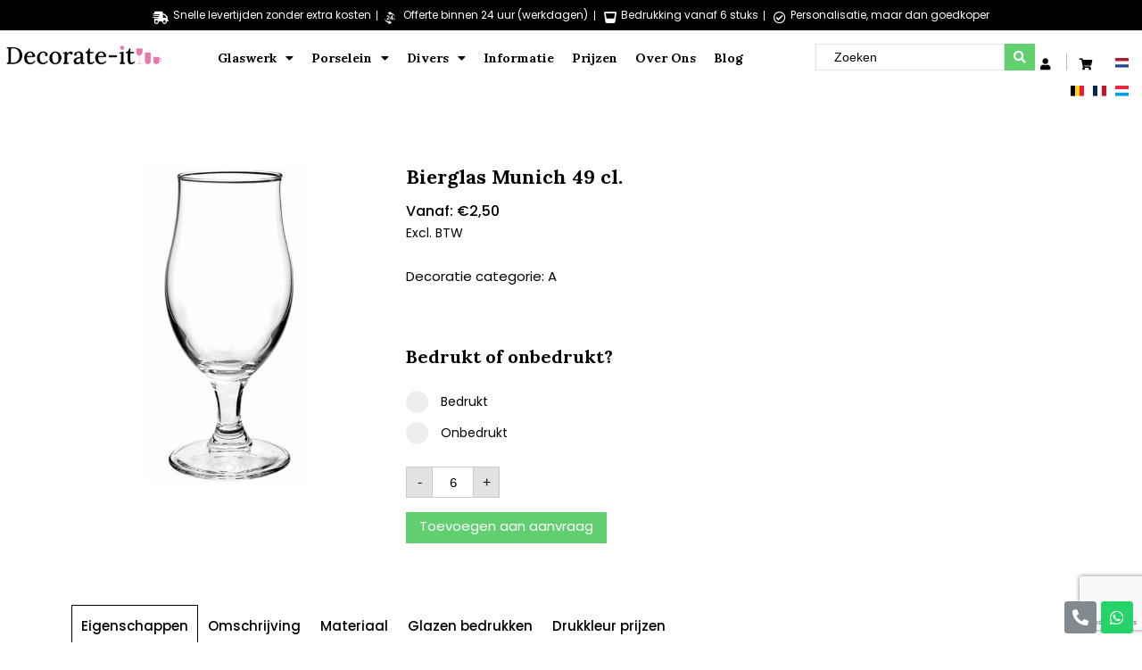

--- FILE ---
content_type: text/html; charset=UTF-8
request_url: https://www.decorate-it.be/bierglazen/bierglas-munich-49-cl/
body_size: 31448
content:
<!DOCTYPE html>
<html lang="nl-NL" prefix="og: https://ogp.me/ns#">
<head>
	<meta charset="UTF-8">
	<meta name="viewport" content="width=device-width, initial-scale=1.0, viewport-fit=cover" />		<link rel="alternate" hreflang="nl" href="https://www.decorate-it.be/bierglazen/bierglas-munich-49-cl/" />
<link rel="alternate" hreflang="fr" href="https://www.decorate-it.be/fr/biere/verre-a-biere-munich-49-cl/" />
<link rel="alternate" hreflang="x-default" href="https://www.decorate-it.be/bierglazen/bierglas-munich-49-cl/" />

<!-- Google Tag Manager for WordPress by gtm4wp.com -->
<script data-cfasync="false" data-pagespeed-no-defer>
	var gtm4wp_datalayer_name = "dataLayer";
	var dataLayer = dataLayer || [];
</script>
<!-- End Google Tag Manager for WordPress by gtm4wp.com -->
<!-- Search Engine Optimization by Rank Math - https://s.rankmath.com/home -->
<title>Bierglas Munich 49 cl. - va. &euro;2,50 - Decorate it</title>
<meta name="robots" content="follow, index, max-snippet:-1, max-video-preview:-1, max-image-preview:large"/>
<link rel="canonical" href="https://www.decorate-it.be/bierglazen/bierglas-munich-49-cl/" />
<meta property="og:locale" content="nl_NL" />
<meta property="og:type" content="product" />
<meta property="og:title" content="Bierglas Munich 49 cl. - va. &euro;2,50 - Decorate it" />
<meta property="og:url" content="https://www.decorate-it.be/bierglazen/bierglas-munich-49-cl/" />
<meta property="og:site_name" content="Decorate it" />
<meta property="og:updated_time" content="2025-11-15T22:24:17+00:00" />
<meta property="og:image" content="https://www.decorate-it.be/wp-content/uploads/4845.jpg" />
<meta property="og:image:secure_url" content="https://www.decorate-it.be/wp-content/uploads/4845.jpg" />
<meta property="og:image:width" content="1181" />
<meta property="og:image:height" content="1181" />
<meta property="og:image:alt" content="Bierglas Munich 49 cl." />
<meta property="og:image:type" content="image/jpeg" />
<meta property="product:brand" content="Libbey" />
<meta property="product:price:amount" content="2.5" />
<meta property="product:price:currency" content="EUR" />
<meta property="product:availability" content="instock" />
<meta name="twitter:card" content="summary_large_image" />
<meta name="twitter:title" content="Bierglas Munich 49 cl. - va. &euro;2,50 - Decorate it" />
<meta name="twitter:image" content="https://www.decorate-it.be/wp-content/uploads/4845.jpg" />
<meta name="twitter:label1" content="Price" />
<meta name="twitter:data1" content="&euro;2,50" />
<meta name="twitter:label2" content="Availability" />
<meta name="twitter:data2" content="In stock" />
<script type="application/ld+json" class="rank-math-schema">{"@context":"https://schema.org","@graph":[{"@type":"Organization","@id":"https://www.decorate-it.be/#organization","name":"Decorate it","logo":{"@type":"ImageObject","@id":"https://www.decorate-it.be/#logo","url":"https://www.decorate-it.be/wp-content/uploads/logo-decorate-it-03.svg","contentUrl":"https://www.decorate-it.be/wp-content/uploads/logo-decorate-it-03.svg","caption":"Decorate it","inLanguage":"nl","width":"513.5","height":"119.8"}},{"@type":"WebSite","@id":"https://www.decorate-it.be/#website","url":"https://www.decorate-it.be","name":"Decorate it","publisher":{"@id":"https://www.decorate-it.be/#organization"},"inLanguage":"nl"},{"@type":"ImageObject","@id":"https://www.decorate-it.be/wp-content/uploads/4845.jpg","url":"https://www.decorate-it.be/wp-content/uploads/4845.jpg","width":"1181","height":"1181","caption":"Bierglas Munich 49 cl.","inLanguage":"nl"},{"@type":"ItemPage","@id":"https://www.decorate-it.be/bierglazen/bierglas-munich-49-cl/#webpage","url":"https://www.decorate-it.be/bierglazen/bierglas-munich-49-cl/","name":"Bierglas Munich 49 cl. - va. &euro;2,50 - Decorate it","datePublished":"2025-02-07T21:36:45+00:00","dateModified":"2025-11-15T22:24:17+00:00","isPartOf":{"@id":"https://www.decorate-it.be/#website"},"primaryImageOfPage":{"@id":"https://www.decorate-it.be/wp-content/uploads/4845.jpg"},"inLanguage":"nl"},{"@type":"Product","brand":{"@type":"Brand","name":"Libbey"},"name":"Bierglas Munich 49 cl.","sku":"400.1761.0","category":"Bierglazen","mainEntityOfPage":{"@id":"https://www.decorate-it.be/bierglazen/bierglas-munich-49-cl/#webpage"},"offers":{"@type":"Offer","price":"2.50","priceCurrency":"EUR","priceValidUntil":"2026-12-31","availability":"https://schema.org/InStock","itemCondition":"NewCondition","url":"https://www.decorate-it.be/bierglazen/bierglas-munich-49-cl/","seller":{"@type":"Organization","@id":"https://www.decorate-it.be/","name":"Decorate it","url":"https://www.decorate-it.be","logo":"https://www.decorate-it.be/wp-content/uploads/logo-decorate-it-03.svg"},"priceSpecification":{"price":"2.5","priceCurrency":"EUR","valueAddedTaxIncluded":"false"}},"additionalProperty":[{"@type":"PropertyValue","name":"pa_merk","value":"Libbey"},{"@type":"PropertyValue","name":"pa_decoratiecategorie","value":"A"},{"@type":"PropertyValue","name":"pa_artikel-diameter","value":"85"},{"@type":"PropertyValue","name":"pa_artikel-hoogte","value":"199"},{"@type":"PropertyValue","name":"pa_artikel-kleur","value":"transparant"},{"@type":"PropertyValue","name":"pa_gewicht","value":"295"},{"@type":"PropertyValue","name":"pa_inhoud-randvol","value":"49"},{"@type":"PropertyValue","name":"pa_materiaal","value":"Glas"},{"@type":"PropertyValue","name":"pa_meerkleurendruk","value":"Ja"},{"@type":"PropertyValue","name":"pa_verpakkingsaantal","value":"6"}],"@id":"https://www.decorate-it.be/bierglazen/bierglas-munich-49-cl/#richSnippet","image":{"@id":"https://www.decorate-it.be/wp-content/uploads/4845.jpg"}}]}</script>
<!-- /Rank Math WordPress SEO plugin -->

<link rel='dns-prefetch' href='//use.fontawesome.com' />
<link rel='dns-prefetch' href='//s.w.org' />
<link rel='stylesheet' id='wc-blocks-vendors-style-css'  href='https://www.decorate-it.be/wp-content/plugins/woocommerce/packages/woocommerce-blocks/build/wc-blocks-vendors-style.css' type='text/css' media='all' />
<link rel='stylesheet' id='wc-blocks-style-css'  href='https://www.decorate-it.be/wp-content/plugins/woocommerce/packages/woocommerce-blocks/build/wc-blocks-style.css' type='text/css' media='all' />
<link rel='stylesheet' id='jet-engine-frontend-css'  href='https://www.decorate-it.be/wp-content/plugins/jet-engine/assets/css/frontend.css' type='text/css' media='all' />
<link rel='stylesheet' id='dashicons-css'  href='https://www.decorate-it.be/wp-includes/css/dashicons.min.css' type='text/css' media='all' />
<link rel='stylesheet' id='pewc-style-css'  href='https://www.decorate-it.be/wp-content/plugins/product-extras-for-woocommerce/assets/css/style.css' type='text/css' media='all' />
<style id='pewc-style-inline-css' type='text/css'>

	ul.pewc-product-extra-groups label {
		font-weight: normal !important
	}
	.pewc-preset-style .child-product-wrapper {
		-webkit-justify-content: space-around;
		justify-content: space-around
	}
	.pewc-item-field-wrapper label {
		cursor: pointer
	}
	.pewc-preset-style .pewc-radio-images-wrapper,
	.pewc-preset-style .pewc-checkboxes-images-wrapper {
		-webkit-justify-content: space-between;
		justify-content: space-between
	}
	.pewc-preset-style .pewc-radio-list-wrapper .pewc-radio-wrapper,
	.pewc-preset-style .pewc-checkboxes-list-wrapper .pewc-checkbox-wrapper {
		position: relative;
	}
	.pewc-preset-style .pewc-item-products input[type=number].pewc-child-quantity-field.pewc-independent-quantity-field {
		margin-top: 0
	}
	.pewc-preset-style input[type=number].pewc-child-quantity-field {
		margin-left: 0
	}
	.pewc-product-extra-groups .dd-options li {
		margin-bottom: 0
	}
	.pewc-product-extra-groups .dd-options li a,
	.pewc-product-extra-groups .dd-selected {
		padding: 1em
	}
	.pewc-product-extra-groups .dd-pointer {
		right: 1em
	}
	.pewc-product-extra-groups .dd-pointer:after {
		content: "";
	  width: 0.8em;
	  height: 0.5em;
	  background-color: var(--select-arrow);
	  clip-path: polygon(100% 0%, 0 0%, 50% 100%);
	}
	p.pewc-description {
		margin-top: 1em
	}
	
	.pewc-style-shadow .pewc-item {
		padding: 2em;
		margin-bottom: 3em;
		box-shadow: 0px 23px 56px #f1f1f1;
    background: transparent;
    border: 2px solid #f7f7f7;
		border-radius: 0.5em;
		transition: 0.3s box-shadow
	}
	.pewc-style-shadow .pewc-groups-standard .pewc-item {
		width: 95%;
	}
	.pewc-preset-style .pewc-checkbox-form-label,
	.pewc-preset-style .pewc-radio-form-label,
	.pewc-preset-style .pewc-item-field-wrapper,
	.pewc-preset-style .pewc-item-checkbox label {
		display: block;
		position: relative;
		margin-bottom: 12px;
		cursor: pointer;
		-webkit-user-select: none;
		-moz-user-select: none;
		-ms-user-select: none;
		user-select: none;
	}
	.pewc-preset-style .pewc-checkbox-form-label label,
	.pewc-preset-style .pewc-radio-form-label label,
	.pewc-preset-style .pewc-option-list .pewc-item-field-wrapper label,
	.pewc-preset-style .pewc-checkboxes-list-desc-wrapper,
	.pewc-preset-style .pewc-radio-list-desc-wrapper,
	.pewc-preset-style .pewc-option-list td label {
		padding-left: 35px;
	}
	.pewc-preset-style label.pewc-field-label {
		padding-left: 0
	}
	.pewc-preset-style .pewc-checkbox-form-label input,
	.pewc-preset-style .pewc-radio-form-label input,
	.pewc-preset-style .pewc-item-field-wrapper input[type="checkbox"],
	.pewc-preset-style .pewc-item-field-wrapper input[type="radio"],
	.pewc-preset-style input[type="checkbox"].pewc-form-field,
	.pewc-preset-style input[type="checkbox"].pewc-checkbox-form-field,
	.pewc-preset-style input[type="radio"].pewc-radio-form-field {
		position: absolute;
		opacity: 0;
		cursor: pointer;
		height: 0;
		width: 0;
	}
	.pewc-preset-style .pewc-checkbox-form-label span.pewc-theme-element,
	.pewc-preset-style .pewc-radio-form-label span.pewc-theme-element,
	.pewc-preset-style .pewc-item-field-wrapper span.pewc-theme-element,
	.pewc-preset-style .pewc-item-checkbox span.pewc-theme-element,
	.pewc-preset-style .pewc-checkbox-wrapper span.pewc-theme-element,
	.pewc-preset-style .pewc-radio-wrapper span.pewc-theme-element {
		content: "";
		position: absolute;
		top: 0;
		left: 0;
		height: 25px;
		width: 25px;
		background: #eee;
		cursor: pointer
	}
	.pewc-style-colour .pewc-checkbox-form-label span.pewc-theme-element,
	.pewc-style-colour .pewc-radio-form-label span.pewc-theme-element,
	.pewc-style-colour .pewc-item-field-wrapper span.pewc-theme-element,
	.pewc-style-colour .pewc-item-checkbox span.pewc-theme-element,
	.pewc-style-colour .pewc-checkbox-wrapper span.pewc-theme-element,
	.pewc-style-colour .pewc-radio-wrapper span.pewc-theme-element {
		background: rgba( 33,150,243, 0.2 );
	}
	.pewc-preset-style .pewc-item-field-wrapper .pewc-checkboxes-list-wrapper span.pewc-theme-element,
	.pewc-preset-style .pewc-item-field-wrapper .pewc-radio-list-wrapper span.pewc-theme-element,
	.pewc-style-colour .pewc-checkbox-wrapper span.pewc-theme-element {
		top: 50%;
		transform: translateY( -50% )
	}
	.pewc-preset-style .pewc-radio-form-label span.pewc-theme-element,
	.pewc-preset-style .pewc-radio-list-label-wrapper span.pewc-theme-element,
	.pewc-preset-style .pewc-radio-wrapper span.pewc-theme-element {
		border-radius: 50%
	}
	.pewc-preset-style .pewc-checkbox-form-label span.pewc-theme-element:hover,
	.pewc-preset-style .pewc-radio-form-label span.pewc-theme-element:hover,
	.pewc-preset-style .pewc-item-field-wrapper span.pewc-theme-element:hover,
	.pewc-preset-style .pewc-item-checkbox span.pewc-theme-element:hover,
	.pewc-style-colour .pewc-checkbox-wrapper span.pewc-theme-element:hover,
	.pewc-style-colour .pewc-radio-wrapper span.pewc-theme-element:hover {
		background: #ddd;
		transition: background 0.2s;
	}
	.pewc-style-colour .pewc-checkbox-form-label span.pewc-theme-element:hover,
	.pewc-style-colour .pewc-radio-form-label span.pewc-theme-element:hover,
	.pewc-style-colour .pewc-item-field-wrapper span.pewc-theme-element:hover,
	.pewc-style-colour .pewc-item-checkbox span.pewc-theme-element:hover,
	.pewc-style-colour .pewc-checkbox-wrapper span.pewc-theme-element:hover,
	.pewc-style-colour .pewc-radio-wrapper span.pewc-theme-element:hover {
		background: rgba( 33,150,243, 0.4 );
	}
	.pewc-preset-style .pewc-checkbox-form-label input:checked ~ span.pewc-theme-element,
	.pewc-preset-style .pewc-radio-form-label input:checked ~ span.pewc-theme-element,
	.pewc-preset-style .pewc-item-field-wrapper input:checked ~ span.pewc-theme-element,
	.pewc-preset-style .pewc-item-checkbox input:checked ~ span.pewc-theme-element,
	.pewc-preset-style .pewc-checkbox-wrapper input:checked ~ span.pewc-theme-element,
	.pewc-preset-style .pewc-radio-wrapper input:checked ~ span.pewc-theme-element {
		background: #2196F3;
	}
	.pewc-preset-style span.pewc-theme-element:after {
		content: "";
		position: absolute;
		display: none;
	}
	.pewc-preset-style .pewc-checkbox-form-label input:checked ~ span.pewc-theme-element:after,
	.pewc-preset-style .pewc-radio-form-label input:checked ~ span.pewc-theme-element:after,
	.pewc-preset-style .pewc-item-field-wrapper input:checked ~ span.pewc-theme-element:after,
	.pewc-preset-style .pewc-item-checkbox input:checked ~ span.pewc-theme-element:after,
	.pewc-preset-style .pewc-checkbox-wrapper input:checked ~ span.pewc-theme-element:after,
	.pewc-preset-style .pewc-radio-wrapper input:checked ~ span.pewc-theme-element:after {
		display: block;
	}
	.pewc-preset-style .pewc-checkbox-form-label span.pewc-theme-element:after,
	.pewc-preset-style .pewc-item-field-wrapper span.pewc-theme-element:after,
	.pewc-preset-style .pewc-item-checkbox span.pewc-theme-element:after,
	.pewc-preset-style .pewc-checkbox-wrapper span.pewc-theme-element:after,
	.pewc-preset-style .pewc-radio-wrapper span.pewc-theme-element:after {
		left: 9px;
		top: 5px;
		width: 5px;
		height: 10px;
		border: solid white;
		border-width: 0 3px 3px 0;
		-webkit-transform: rotate(45deg);
		-ms-transform: rotate(45deg);
		transform: rotate(45deg);
	}
	.pewc-preset-style .pewc-radio-form-label span.pewc-theme-element:after,
	.pewc-preset-style .pewc-radio-list-label-wrapper span.pewc-theme-element:after {
		top: 7px;
	  left: 7px;
	  width: 8px;
	  height: 8px;
	  border-radius: 50%;
	  background: white;
	}
	.pewc-preset-style .pewc-radio-image-wrapper,
	.pewc-preset-style .pewc-checkbox-image-wrapper {
		border: 2px solid #eee;
		padding: 0.5em;
	}
	.pewc-preset-style .pewc-radio-image-wrapper.checked,
	.pewc-preset-style .pewc-radio-image-wrapper:not(.pewc-checkbox-disabled):hover,
	.pewc-preset-style .pewc-checkbox-image-wrapper.checked,
	.pewc-preset-style .child-product-wrapper:not(.pewc-column-wrapper) .pewc-checkbox-image-wrapper:not(.pewc-checkbox-disabled):hover {
		border: 2px solid #2196F3
	}
	.pewc-preset-style .pewc-radio-image-wrapper label input:checked + img,
	.pewc-preset-style .pewc-checkbox-image-wrapper label input:checked + img {
		border: 0
	}
	.pewc-preset-style .pewc-item-image_swatch .pewc-checkboxes-images-wrapper .pewc-checkbox-image-wrapper,
	.pewc-preset-style ul.pewc-product-extra-groups .pewc-item-image_swatch.pewc-item label,
	.pewc-preset-style .pewc-item-products .child-product-wrapper:not(.pewc-column-wrapper) .pewc-checkbox-image-wrapper,
	.pewc-preset-style .pewc-item-products .child-product-wrapper .pewc-radio-image-wrapper,
	.pewc-preset-style ul.pewc-product-extra-groups .pewc-item-products.pewc-item label {
		display: -webkit-flex !important;
		display: flex !important;
		-webkit-flex-direction: column;
		flex-direction: column;
	}
	.pewc-preset-style .pewc-checkbox-desc-wrapper,
	.pewc-preset-style .pewc-radio-desc-wrapper {
		margin-top: auto;
	}
	.pewc-preset-style .products-quantities-independent:not(.pewc-column-wrapper) .pewc-checkbox-desc-wrapper,
	.pewc-preset-style .products-quantities-independent:not(.pewc-column-wrapper) .pewc-radio-desc-wrapper {
		display: grid;
    grid-template-columns: 80px 1fr;
		-webkit-align-items: center;
		align-items: center
	}
	.pewc-preset-style .wp-color-result-text {
		background-color: #f1f1f1;
    padding: 0.5em 1em;
	}
	.pewc-preset-style .pewc-item-field-wrapper .wp-color-result {
		padding-left: 3em !important;
    font-size: inherit !important;
	}
	.pewc-preset-style .pewc-item input[type=number],
	.pewc-preset-style .pewc-item input[type=text],
	.pewc-preset-style .pewc-item textarea {
    padding: 0.5em 1em;
    background-color: #f7f7f7;
    outline: 0;
    border: 0;
    -webkit-appearance: none;
    box-sizing: border-box;
    font-weight: normal;
    box-shadow: none;
	}
	.pewc-style-simple .pewc-item input[type=number],
	.pewc-style-simple .pewc-item input[type=text],
	.pewc-style-simple .pewc-item textarea {
    background: none;
    border: 1px solid #ccc
	}
	.pewc-style-colour .pewc-item input[type=number],
	.pewc-style-colour .pewc-item input[type=text],
	.pewc-style-colour .pewc-item textarea {
    background: rgba( 33,150,243, 0.1 );
	}
	.pewc-preset-style input[type=number]:focus,
	.pewc-preset-style input[type=text]:focus,
	.pewc-preset-style textarea:focus {
    border: 1px solid rgba( 33,150,243, 0.2 );
	}
	.pewc-style-colour .dropzone {
		border-color: #2196F3;
		background: rgba( 33,150,243, 0.1 )
	}
	.pewc-select-wrapper select {
	  background-color: transparent;
	  border: none;
	  padding: 0 1em 0 0;
	  margin: 0;
	  width: 100%;
	  font-family: inherit;
	  font-size: inherit;
	  cursor: inherit;
	  line-height: inherit;
		outline: none
	}
	.pewc-select-wrapper {
	  width: 100%;
	  border: 2px solid #eee;
	  border-radius: 0;
	  padding: 0.75em 0.75em;
	  cursor: pointer;
	  line-height: 1.1;
	  background-color: #fff
	}
	.pewc-preset-style .select2-container--default .select2-selection--single {
		border: 2px solid #eee;
		border-radius: 0;
	}
	.pewc-preset-style .select2-container .select2-selection--single {
		height: auto;
		padding: 0.5em;
	}
	.pewc-preset-style .select2-container--default .select2-selection--single .select2-selection__arrow {
    top: 50%;
    transform: translateY(-50%);
	}
	.pewc-preset-style .dd-select {
		border: 2px solid #eee;
		background: white !important
	}
	.pewc-style-rounded .pewc-item-field-wrapper span.pewc-theme-element {
		border-radius: 0.5em
	}
	.pewc-preset-style.pewc-style-rounded .pewc-radio-form-label span.pewc-theme-element,
	.pewc-preset-style.pewc-style-rounded .pewc-radio-list-label-wrapper span.pewc-theme-element {
		border-radius: 50%
	}
	.pewc-style-rounded input[type=number],
	.pewc-style-rounded input[type=text],
	.pewc-style-rounded textarea,
	.pewc-style-rounded .pewc-radio-image-wrapper,
	.pewc-style-rounded .pewc-checkbox-image-wrapper,
	.pewc-style-rounded .pewc-select-wrapper,
	.pewc-style-rounded .dd-select,
	.pewc-style-rounded .dd-options,
	.pewc-style-rounded .dropzone {
		border-radius: 1em
	}
	.pewc-preset-style .pewc-groups-tabs .pewc-group-wrap {
		background: none;
		padding: 2em;
		border: 1px solid #eee
	}
	.pewc-style-colour .pewc-groups-tabs .pewc-group-wrap {
		border: 1px solid rgba( 33,150,243, 0.1 );
	}
	.pewc-style-rounded .pewc-groups-tabs .pewc-group-wrap {
		border-radius: 1em;
		border-top-left-radius: 0
	}
	.pewc-preset-style .pewc-tabs-wrapper .pewc-tab {
		background: #f1f1f1;
    border: 1px solid #f1f1f1;
		border-bottom: 1px solid #fff;
    margin-bottom: -1px;
		transition: 0.3s background
	}
	.pewc-style-rounded .pewc-tabs-wrapper .pewc-tab {
		border-top-right-radius: 0.5em;
		border-top-left-radius: 0.5em;
	}
	.pewc-preset-style .pewc-tabs-wrapper .pewc-tab:hover {
		background: #ddd;
	}
	.pewc-style-colour .pewc-tabs-wrapper .pewc-tab {
		background: rgba( 33,150,243, 0.1 );
		border: 1px solid rgba( 33,150,243, 0.1 );
		border-bottom: 0;
	}
	.pewc-style-colour .pewc-tabs-wrapper .pewc-tab:hover {
		background: rgba( 33,150,243, 0.2 );
	}
	.pewc-preset-style .pewc-tabs-wrapper .pewc-tab.active-tab,
	.pewc-style-colour .pewc-tabs-wrapper .pewc-tab.active-tab {
		background: #fff;
		border-bottom-color: #fff
	}
	.pewc-preset-style .pewc-groups-accordion .pewc-group-wrap.group-active .pewc-group-content-wrapper {
		padding: 2em 0;
		background: none
	}
	.pewc-preset-style .pewc-groups-accordion .pewc-group-wrap h3 {
		background: #eee;
	}
	.pewc-style-colour .pewc-groups-accordion .pewc-group-wrap h3 {
		background: rgba( 33,150,243, 0.1 );
	}
	.pewc-style-colour .pewc-steps-wrapper .pewc-tab,
	.pewc-style-colour .pewc-groups-accordion .pewc-group-wrap h3 {
		background: rgba( 33,150,243, 0.1 );
	}
	.pewc-style-colour .pewc-steps-wrapper .pewc-tab:after,
	.pewc-style-colour .pewc-groups-accordion .pewc-group-wrap h3 {
		border-left-color: rgba( 33,150,243, 0.1 );
	}
	.pewc-style-colour .pewc-steps-wrapper .pewc-tab.active-tab,
	.pewc-style-colour .pewc-groups-accordion .pewc-group-wrap.group-active h3 {
		background: rgba( 33,150,243, 0.2 );
	}
	.pewc-style-colour .pewc-steps-wrapper .pewc-tab.active-tab:after,
	.pewc-style-colour .pewc-groups-accordion .pewc-group-wrap.group-active h3 {
		border-left-color: rgba( 33,150,243, 0.2 );
	}

	/* Add-Ons Ultimate character counter */
	.pewc-text-counter-container {float:right; margin-top: 1em;}
	.pewc-text-counter-container .pewc-current-count.error { color:#ff0000; }
</style>
<link rel='stylesheet' id='photoswipe-css'  href='https://www.decorate-it.be/wp-content/plugins/woocommerce/assets/css/photoswipe/photoswipe.min.css' type='text/css' media='all' />
<link rel='stylesheet' id='photoswipe-default-skin-css'  href='https://www.decorate-it.be/wp-content/plugins/woocommerce/assets/css/photoswipe/default-skin/default-skin.min.css' type='text/css' media='all' />
<link rel='stylesheet' id='woocommerce-layout-css'  href='https://www.decorate-it.be/wp-content/plugins/woocommerce/assets/css/woocommerce-layout.css' type='text/css' media='all' />
<link rel='stylesheet' id='woocommerce-smallscreen-css'  href='https://www.decorate-it.be/wp-content/plugins/woocommerce/assets/css/woocommerce-smallscreen.css' type='text/css' media='only screen and (max-width: 768px)' />
<link rel='stylesheet' id='woocommerce-general-css'  href='https://www.decorate-it.be/wp-content/plugins/woocommerce/assets/css/woocommerce.css' type='text/css' media='all' />
<style id='woocommerce-inline-inline-css' type='text/css'>
.woocommerce form .form-row .required { visibility: visible; }
</style>
<link rel='stylesheet' id='wpml-legacy-horizontal-list-0-css'  href='//www.decorate-it.be/wp-content/plugins/sitepress-multilingual-cms/templates/language-switchers/legacy-list-horizontal/style.min.css' type='text/css' media='all' />
<link rel='stylesheet' id='caramelomedia_main_css-css'  href='https://www.decorate-it.be/wp-content/themes/caramelo/assets/css/main.css' type='text/css' media='all' />
<link rel='stylesheet' id='caramelomedia_woocommerce_css-css'  href='https://www.decorate-it.be/wp-content/themes/caramelo/assets/css/woocommerce.css' type='text/css' media='all' />
<link rel='stylesheet' id='jet-cw-css'  href='https://www.decorate-it.be/wp-content/plugins/jet-compare-wishlist/assets/css/jet-cw.css' type='text/css' media='all' />
<link rel='stylesheet' id='jet-cw-frontend-css'  href='https://www.decorate-it.be/wp-content/plugins/jet-compare-wishlist/assets/css/lib/jet-cw-frontend-font/css/jet-cw-frontend-font.css' type='text/css' media='all' />
<link rel='stylesheet' id='jet-popup-frontend-css'  href='https://www.decorate-it.be/wp-content/plugins/jet-popup/assets/css/jet-popup-frontend.css' type='text/css' media='all' />
<link rel='stylesheet' id='jet-woo-builder-css'  href='https://www.decorate-it.be/wp-content/plugins/jet-woo-builder/assets/css/frontend.css' type='text/css' media='all' />
<style id='jet-woo-builder-inline-css' type='text/css'>
@font-face {
				font-family: "WooCommerce";
				src: url("https://www.decorate-it.be/wp-content/plugins/woocommerce/assets/fonts/WooCommerce.eot");
				src: url("https://www.decorate-it.be/wp-content/plugins/woocommerce/assets/fonts/WooCommerce.eot?#iefix") format("embedded-opentype"),
					url("https://www.decorate-it.be/wp-content/plugins/woocommerce/assets/fonts/WooCommerce.woff") format("woff"),
					url("https://www.decorate-it.be/wp-content/plugins/woocommerce/assets/fonts/WooCommerce.ttf") format("truetype"),
					url("https://www.decorate-it.be/wp-content/plugins/woocommerce/assets/fonts/WooCommerce.svg#WooCommerce") format("svg");
				font-weight: normal;
				font-style: normal;
			}
</style>
<link rel='stylesheet' id='jet-woo-builder-frontend-css'  href='https://www.decorate-it.be/wp-content/plugins/jet-woo-builder/assets/css/lib/jetwoobuilder-frontend-font/css/jetwoobuilder-frontend-font.css' type='text/css' media='all' />
<link rel='stylesheet' id='mediaelement-css'  href='https://www.decorate-it.be/wp-includes/js/mediaelement/mediaelementplayer-legacy.min.css' type='text/css' media='all' />
<link rel='stylesheet' id='jet-woo-product-gallery-css'  href='https://www.decorate-it.be/wp-content/plugins/jet-woo-product-gallery/assets/css/jet-woo-product-gallery.css' type='text/css' media='all' />
<link rel='stylesheet' id='jet-elements-css'  href='https://www.decorate-it.be/wp-content/plugins/jet-elements/assets/css/jet-elements.css' type='text/css' media='all' />
<link rel='stylesheet' id='jet-elements-skin-css'  href='https://www.decorate-it.be/wp-content/plugins/jet-elements/assets/css/jet-elements-skin.css' type='text/css' media='all' />
<link rel='stylesheet' id='elementor-icons-css'  href='https://www.decorate-it.be/wp-content/plugins/elementor/assets/lib/eicons/css/elementor-icons.min.css' type='text/css' media='all' />
<link rel='stylesheet' id='elementor-frontend-css'  href='https://www.decorate-it.be/wp-content/uploads/elementor/css/custom-frontend-lite.min.css' type='text/css' media='all' />
<link rel='stylesheet' id='elementor-post-6-css'  href='https://www.decorate-it.be/wp-content/uploads/elementor/css/post-6.css' type='text/css' media='all' />
<link rel='stylesheet' id='powerpack-frontend-css'  href='https://www.decorate-it.be/wp-content/plugins/powerpack-elements/assets/css/min/frontend.min.css' type='text/css' media='all' />
<link rel='stylesheet' id='wpforms-full-css'  href='https://www.decorate-it.be/wp-content/plugins/wpforms/assets/css/wpforms-full.min.css' type='text/css' media='all' />
<link rel='stylesheet' id='elementor-pro-css'  href='https://www.decorate-it.be/wp-content/uploads/elementor/css/custom-pro-frontend-lite.min.css' type='text/css' media='all' />
<link rel='stylesheet' id='elementor-global-css'  href='https://www.decorate-it.be/wp-content/uploads/elementor/css/global.css' type='text/css' media='all' />
<link rel='stylesheet' id='elementor-post-1964-css'  href='https://www.decorate-it.be/wp-content/uploads/elementor/css/post-1964.css' type='text/css' media='all' />
<link rel='stylesheet' id='elementor-post-1988-css'  href='https://www.decorate-it.be/wp-content/uploads/elementor/css/post-1988.css' type='text/css' media='all' />
<link rel='stylesheet' id='elementor-post-2030-css'  href='https://www.decorate-it.be/wp-content/uploads/elementor/css/post-2030.css' type='text/css' media='all' />
<link rel='stylesheet' id='jquery-chosen-css'  href='https://www.decorate-it.be/wp-content/plugins/jet-search/assets/lib/chosen/chosen.min.css' type='text/css' media='all' />
<link rel='stylesheet' id='jet-search-css'  href='https://www.decorate-it.be/wp-content/plugins/jet-search/assets/css/jet-search.css' type='text/css' media='all' />
<link rel='stylesheet' id='wcraq-style-css'  href='https://www.decorate-it.be/wp-content/plugins/woocommerce-request-quote/assets/css/wcraq.css' type='text/css' media='all' />
<link rel='stylesheet' id='google-fonts-1-css'  href='https://fonts.googleapis.com/css?family=Lora%3A100%2C100italic%2C200%2C200italic%2C300%2C300italic%2C400%2C400italic%2C500%2C500italic%2C600%2C600italic%2C700%2C700italic%2C800%2C800italic%2C900%2C900italic%7CPoppins%3A100%2C100italic%2C200%2C200italic%2C300%2C300italic%2C400%2C400italic%2C500%2C500italic%2C600%2C600italic%2C700%2C700italic%2C800%2C800italic%2C900%2C900italic&#038;display=auto' type='text/css' media='all' />
<link rel='stylesheet' id='elementor-icons-shared-0-css'  href='https://www.decorate-it.be/wp-content/plugins/elementor/assets/lib/font-awesome/css/fontawesome.min.css' type='text/css' media='all' />
<link rel='stylesheet' id='elementor-icons-fa-solid-css'  href='https://www.decorate-it.be/wp-content/plugins/elementor/assets/lib/font-awesome/css/solid.min.css' type='text/css' media='all' />
<link rel='stylesheet' id='elementor-icons-fa-regular-css'  href='https://www.decorate-it.be/wp-content/plugins/elementor/assets/lib/font-awesome/css/regular.min.css' type='text/css' media='all' />
<link rel='stylesheet' id='elementor-icons-fa-brands-css'  href='https://www.decorate-it.be/wp-content/plugins/elementor/assets/lib/font-awesome/css/brands.min.css' type='text/css' media='all' />
<script type='text/javascript' id='jquery-core-js-extra'>
/* <![CDATA[ */
var pp = {"ajax_url":"https:\/\/www.decorate-it.be\/wp-admin\/admin-ajax.php"};
/* ]]> */
</script>
<script type='text/javascript' src='https://www.decorate-it.be/wp-includes/js/jquery/jquery.min.js' id='jquery-core-js'></script>
<script type='text/javascript' src='https://www.decorate-it.be/wp-includes/js/jquery/jquery-migrate.min.js' id='jquery-migrate-js'></script>
<script type='text/javascript' id='wpml-cookie-js-extra'>
/* <![CDATA[ */
var wpml_cookies = {"wp-wpml_current_language":{"value":"nl","expires":1,"path":"\/"}};
var wpml_cookies = {"wp-wpml_current_language":{"value":"nl","expires":1,"path":"\/"}};
/* ]]> */
</script>
<script type='text/javascript' src='https://www.decorate-it.be/wp-content/plugins/sitepress-multilingual-cms/res/js/cookies/language-cookie.js' id='wpml-cookie-js'></script>
<script type='text/javascript' src='https://www.decorate-it.be/wp-includes/js/imagesloaded.min.js' id='imagesLoaded-js'></script>
<script type='text/javascript' src='https://use.fontawesome.com/1ed694c00f.js' id='fontawesome-4-js'></script>
<meta name="generator" content="WPML ver:4.5.8 stt:37,4;" />
  <style type="text/css">
    .pewc-group-content-wrapper {
      background-color:  !important;
    }
    ul.pewc-product-extra-groups {
      margin-left: px;
      margin-bottom: px;
      padding: px;
      background-color: ;
    }
    .pewc-product-extra-groups > li {
      margin-left: px;
      margin-bottom: px;
      padding-top: px;
      padding-bottom: px;
      padding-left: px;
      padding-right: px;
      background-color: ;
      color: 0;
    }
                textarea.pewc-form-field {
      height: em;
    }
        .pewc-radio-image-wrapper label input:checked + img,
    .pewc-checkbox-image-wrapper label input:checked + img {
    	border-color: 0    }
  </style>
  
		<script>
		var pewc_look_up_tables = [];
		var pewc_look_up_fields = [];
		</script>

	<meta name="google-site-verification" content="-8SajrTibcu8hTbSffLzlyT9W7xEVbu5_wHHlwQD6vY" />

<!-- Google Tag Manager for WordPress by gtm4wp.com -->
<!-- GTM Container placement set to automatic -->
<script data-cfasync="false" data-pagespeed-no-defer>
	var dataLayer_content = {"pagePostType":"product","pagePostType2":"single-product","pagePostAuthor":"decoit"};
	dataLayer.push( dataLayer_content );
</script>
<script data-cfasync="false">
(function(w,d,s,l,i){w[l]=w[l]||[];w[l].push({'gtm.start':
new Date().getTime(),event:'gtm.js'});var f=d.getElementsByTagName(s)[0],
j=d.createElement(s),dl=l!='dataLayer'?'&l='+l:'';j.async=true;j.src=
'//www.googletagmanager.com/gtm.'+'js?id='+i+dl;f.parentNode.insertBefore(j,f);
})(window,document,'script','dataLayer','GTM-P9S2C8F');
</script>
<!-- End Google Tag Manager -->
<!-- End Google Tag Manager for WordPress by gtm4wp.com -->    <!-- your code goes here -->
    	<noscript><style>.woocommerce-product-gallery{ opacity: 1 !important; }</style></noscript>
	<style>.qib-container input[type='number']:not(#qib_id):not(#qib_id){-moz-appearance:textfield;}.qib-container input[type='number']:not(#qib_id):not(#qib_id)::-webkit-outer-spin-button,.qib-container input[type='number']:not(#qib_id):not(#qib_id)::-webkit-inner-spin-button{-webkit-appearance:none;display:none;margin:0;}form.cart button[type='submit']:not(#qib_id):not(#qib_id),form.cart .qib-container + div:not(#qib_id):not(#qib_id){display:inline-block;margin:0;padding-top:0;padding-bottom:0;float:none;vertical-align:top;text-align:center;}form.cart button[type='submit']:not(#qib_id):not(#qib_id):not(_){line-height:1;}form.cart button[type='submit']:not(#qib_id):not(#qib_id):not(_):not(_){height:35px;text-align:center;}form.cart .qib-container + button[type='submit']:not(#qib_id):not(#qib_id),form.cart .qib-container + div:not(#qib_id):not(#qib_id):not(_){margin-left:1em;}form.cart button[type='submit']:focus:not(#qib_id):not(#qib_id){outline-width:2px;outline-offset:-2px;outline-style:solid;}.qib-container div.quantity:not(#qib_id):not(#qib_id) {float:left;line-height:1;display:inline-block;margin:0;padding:0;border:none;border-radius:0;width:auto;min-height:initial;min-width:initial;max-height:initial;max-width:initial;}.qib-button:not(#qib_id):not(#qib_id){line-height:1;display:inline-block;margin:0;padding:0;box-sizing:border-box;height:35px;width:30px;color:black;background:#e2e2e2;border-color:#cac9c9;float:left;min-height:initial;min-width:initial;max-height:initial;max-width:initial;vertical-align:middle;font-size:16px;letter-spacing:0;border-style:solid;border-width:1px;transition:none;border-radius:0;}.qib-button:focus:not(#qib_id):not(#qib_id) {border:2px #b3b3aa solid;outline:none;}.qib-button:hover:not(#qib_id):not(#qib_id) {background:#d6d5d5;}.qib-container .quantity input.qty:not(#qib_id):not(#qib_id){line-height:1;background:none;text-align:center;vertical-align:middle;margin:0;padding:0;box-sizing:border-box;height:35px;width:45px;min-height:initial;min-width:initial;max-height:initial;max-width:initial;box-shadow:none;font-size:15px;border-style:solid;border-color:#cac9c9;border-width:1px 0;border-radius:0;}.qib-container .quantity input.qty:focus:not(#qib_id):not(#qib_id) {border-color:#cac9c9;outline:none;border-width:2px 1px;border-style:solid;}.woocommerce table.cart td.product-quantity:not(#qib_id):not(#qib_id){white-space:nowrap;}@media (min-width:768px){.woocommerce table.cart td.product-quantity:not(#qib_id):not(#qib_id){text-align:center;}}@media (min-width:768px){.woocommerce table.cart td.product-quantity .qib-container:not(#qib_id):not(#qib_id){display:flex;justify-content:center;}}.qib-container:not(#qib_id):not(#qib_id) {display:inline-block;}.woocommerce-grouped-product-list-item__quantity:not(#qib_id):not(#qib_id){margin:0;padding-left:0;padding-right:0;text-align:left;}.woocommerce-grouped-product-list-item__quantity .qib-container:not(#qib_id):not(#qib_id){display:flex;}.quantity .minus:not(#qib_id):not(#qib_id),.quantity .plus:not(#qib_id):not(#qib_id),.quantity > a:not(#qib_id):not(#qib_id){display:none;}.products.oceanwp-row .qib-container:not(#qib_id):not(#qib_id){margin-bottom:8px;}</style><link rel="icon" href="https://www.decorate-it.be/wp-content/uploads/cropped-favicon-decorate-it-32x32.png" sizes="32x32" />
<link rel="icon" href="https://www.decorate-it.be/wp-content/uploads/cropped-favicon-decorate-it-192x192.png" sizes="192x192" />
<link rel="apple-touch-icon" href="https://www.decorate-it.be/wp-content/uploads/cropped-favicon-decorate-it-180x180.png" />
<meta name="msapplication-TileImage" content="https://www.decorate-it.be/wp-content/uploads/cropped-favicon-decorate-it-270x270.png" />
		<style type="text/css" id="wp-custom-css">
			.pewc-preset-style .pewc-radio-form-label input:checked ~ span.pewc-theme-element, .pewc-preset-style .pewc-item-field-wrapper input:checked ~ span.pewc-theme-element {
	background: #E577A9!important;
}
body.woocommerce-cart .pewc-cart-item-price, .page-id-5327 .pewc-cart-item-price {
	display:none!important;
}		</style>
		</head>
<body class="product-template-default single single-product postid-3700 theme-caramelo pewc-has-extra-fields pewc-preset-style pewc-style-simple woocommerce woocommerce-page woocommerce-no-js elementor-default elementor-template-full-width elementor-kit-6 elementor-page-2030">

		<div data-elementor-type="header" data-elementor-id="1964" class="elementor elementor-1964 elementor-location-header">
								<section class="elementor-section elementor-top-section elementor-element elementor-element-c30d421 elementor-section-stretched elementor-section-full_width elementor-hidden-desktop elementor-hidden-laptop elementor-section-height-default elementor-section-height-default" data-id="c30d421" data-element_type="section" data-settings="{&quot;stretch_section&quot;:&quot;section-stretched&quot;,&quot;jet_parallax_layout_list&quot;:[],&quot;background_background&quot;:&quot;classic&quot;}">
						<div class="elementor-container elementor-column-gap-default">
					<div class="elementor-column elementor-col-100 elementor-top-column elementor-element elementor-element-74a130d" data-id="74a130d" data-element_type="column">
			<div class="elementor-widget-wrap elementor-element-populated">
								<div class="elementor-element elementor-element-c2e74d4 elementor--h-position-center elementor--v-position-middle elementor-widget elementor-widget-slides" data-id="c2e74d4" data-element_type="widget" data-settings="{&quot;navigation&quot;:&quot;none&quot;,&quot;autoplay&quot;:&quot;yes&quot;,&quot;pause_on_hover&quot;:&quot;yes&quot;,&quot;autoplay_speed&quot;:5000,&quot;infinite&quot;:&quot;yes&quot;,&quot;transition&quot;:&quot;slide&quot;,&quot;transition_speed&quot;:500}" data-widget_type="slides.default">
				<div class="elementor-widget-container">
			<style>.elementor-slides .swiper-slide-bg{background-size:cover;background-position:50%;background-repeat:no-repeat;min-width:100%;min-height:100%}.elementor-slides .swiper-slide-inner{background-repeat:no-repeat;background-position:50%;position:absolute;top:0;left:0;bottom:0;right:0;padding:50px;margin:auto}.elementor-slides .swiper-slide-inner,.elementor-slides .swiper-slide-inner:hover{color:#fff;display:-webkit-box;display:-ms-flexbox;display:flex}.elementor-slides .swiper-slide-inner .elementor-background-overlay{position:absolute;z-index:0;top:0;bottom:0;left:0;right:0}.elementor-slides .swiper-slide-inner .elementor-slide-content{position:relative;z-index:1;width:100%}.elementor-slides .swiper-slide-inner .elementor-slide-heading{font-size:35px;font-weight:700;line-height:1}.elementor-slides .swiper-slide-inner .elementor-slide-description{font-size:17px;line-height:1.4}.elementor-slides .swiper-slide-inner .elementor-slide-description:not(:last-child),.elementor-slides .swiper-slide-inner .elementor-slide-heading:not(:last-child){margin-bottom:30px}.elementor-slides .swiper-slide-inner .elementor-slide-button{border:2px solid #fff;color:#fff;background:transparent;display:inline-block}.elementor-slides .swiper-slide-inner .elementor-slide-button,.elementor-slides .swiper-slide-inner .elementor-slide-button:hover{background:transparent;color:inherit;text-decoration:none}.elementor--v-position-top .swiper-slide-inner{-webkit-box-align:start;-ms-flex-align:start;align-items:flex-start}.elementor--v-position-bottom .swiper-slide-inner{-webkit-box-align:end;-ms-flex-align:end;align-items:flex-end}.elementor--v-position-middle .swiper-slide-inner{-webkit-box-align:center;-ms-flex-align:center;align-items:center}.elementor--h-position-left .swiper-slide-inner{-webkit-box-pack:start;-ms-flex-pack:start;justify-content:flex-start}.elementor--h-position-right .swiper-slide-inner{-webkit-box-pack:end;-ms-flex-pack:end;justify-content:flex-end}.elementor--h-position-center .swiper-slide-inner{-webkit-box-pack:center;-ms-flex-pack:center;justify-content:center}body.rtl .elementor-widget-slides .elementor-swiper-button-next{left:10px;right:auto}body.rtl .elementor-widget-slides .elementor-swiper-button-prev{right:10px;left:auto}.elementor-slides-wrapper div:not(.swiper-slide)>.swiper-slide-inner{display:none}@media (max-width:767px){.elementor-slides .swiper-slide-inner{padding:30px}.elementor-slides .swiper-slide-inner .elementor-slide-heading{font-size:23px;line-height:1;margin-bottom:15px}.elementor-slides .swiper-slide-inner .elementor-slide-description{font-size:13px;line-height:1.4;margin-bottom:15px}}</style>		<div class="elementor-swiper">
			<div class="elementor-slides-wrapper elementor-main-swiper swiper-container" dir="ltr" data-animation="fadeInLeft">
				<div class="swiper-wrapper elementor-slides">
										<div class="elementor-repeater-item-843213a swiper-slide"><div class="swiper-slide-bg"></div><div class="swiper-slide-inner" ><div class="swiper-slide-contents"><div class="elementor-slide-description">Snelle levertijden zonder extra kosten</div></div></div></div><div class="elementor-repeater-item-319054e swiper-slide"><div class="swiper-slide-bg"></div><div class="swiper-slide-inner" ><div class="swiper-slide-contents"><div class="elementor-slide-description">Offerte binnen 24 uur (werkdagen)</div></div></div></div><div class="elementor-repeater-item-0db5af8 swiper-slide"><div class="swiper-slide-bg"></div><div class="swiper-slide-inner" ><div class="swiper-slide-contents"><div class="elementor-slide-description">Bedrukking vanaf 6 stuks</div></div></div></div><div class="elementor-repeater-item-e0c6d7b swiper-slide"><div class="swiper-slide-bg"></div><div class="swiper-slide-inner" ><div class="swiper-slide-contents"><div class="elementor-slide-description">Personalisatie, maar dan goedkoper</div></div></div></div><div class="elementor-repeater-item-5aac016 swiper-slide"><div class="swiper-slide-bg"></div><div class="swiper-slide-inner" ><div class="swiper-slide-contents"><div class="elementor-slide-description">Snelheid, flexibiliteit en originaliteit</div></div></div></div>				</div>
																					</div>
		</div>
				</div>
				</div>
					</div>
		</div>
							</div>
		</section>
				<section class="elementor-section elementor-top-section elementor-element elementor-element-1338427 elementor-section-stretched elementor-section-full_width elementor-hidden-desktop elementor-hidden-tablet elementor-hidden-mobile elementor-section-height-default elementor-section-height-default" data-id="1338427" data-element_type="section" data-settings="{&quot;stretch_section&quot;:&quot;section-stretched&quot;,&quot;jet_parallax_layout_list&quot;:[],&quot;background_background&quot;:&quot;classic&quot;}">
						<div class="elementor-container elementor-column-gap-default">
					<div class="elementor-column elementor-col-100 elementor-top-column elementor-element elementor-element-960ceb4" data-id="960ceb4" data-element_type="column">
			<div class="elementor-widget-wrap elementor-element-populated">
								<div class="elementor-element elementor-element-a055e74 elementor-icon-list--layout-inline elementor-align-right elementor-widget__width-auto elementor-list-item-link-full_width elementor-widget elementor-widget-icon-list" data-id="a055e74" data-element_type="widget" data-widget_type="icon-list.default">
				<div class="elementor-widget-container">
			<link rel="stylesheet" href="https://www.decorate-it.be/wp-content/uploads/elementor/css/custom-widget-icon-list.min.css?ver=1666556030">		<ul class="elementor-icon-list-items elementor-inline-items">
							<li class="elementor-icon-list-item elementor-inline-item">
											<span class="elementor-icon-list-icon">
							<i aria-hidden="true" class="fas fa-shipping-fast"></i>						</span>
										<span class="elementor-icon-list-text">Snelle levertijden zonder extra kosten</span>
									</li>
								<li class="elementor-icon-list-item elementor-inline-item">
											<span class="elementor-icon-list-icon">
							<svg xmlns="http://www.w3.org/2000/svg" xmlns:xlink="http://www.w3.org/1999/xlink" id="Layer_1" x="0px" y="0px" viewBox="0 0 39 48.6" style="enable-background:new 0 0 39 48.6;" xml:space="preserve"><style type="text/css">	.st0{fill-rule:evenodd;clip-rule:evenodd;fill:#FFFFFF;}</style><g>	<path class="st0" d="M18.1,29.2v3.1H6.5C6.7,31.1,7,30,7.6,28.9c0.6-1,1.8-2.4,3.7-4.1c1.5-1.4,2.4-2.3,2.7-2.8  c0.5-0.7,0.7-1.4,0.7-2.1c0-0.7-0.2-1.3-0.6-1.7c-0.4-0.4-1-0.6-1.7-0.6c-0.6,0-1.2,0.2-1.6,0.6c-0.4,0.5-0.6,1.1-0.7,2.1L6.9,20  c0.2-1.9,0.8-3.1,1.9-3.9c1-0.8,2.3-1.2,3.9-1.2c1.7,0,3.1,0.5,4,1.5c1,0.9,1.4,2,1.4,3.4c0,0.8-0.1,1.5-0.4,2.2  c-0.2,0.7-0.7,1.5-1.3,2.3c-0.4,0.5-1.1,1.2-2.2,2.2c-1,1-1.8,1.6-2,1.9c-0.3,0.3-0.5,0.6-0.7,0.9H18.1z M26.8,25.9V20l-3.9,5.9  H26.8z M26.8,32.2v-3.5h-7.1v-2.9L27.2,15h2.8v10.9h2.1v2.9h-2.1v3.5H26.8z M35.2,24.6v3c0.5-0.6,1.1-0.9,1.8-0.9  c0.4,0,0.7,0.1,1,0.2c0.3,0.1,0.6,0.2,0.6,0.5c0.2,0.2,0.2,0.4,0.3,0.6c0.1,0.2,0.1,0.6,0.1,1.2v3.4h-1.5v-3.1c0-0.6,0-1-0.1-1.1  c-0.1-0.2-0.2-0.3-0.3-0.4c-0.2-0.2-0.3-0.2-0.6-0.2c-0.2,0-0.5,0.1-0.7,0.2c-0.2,0.2-0.3,0.3-0.4,0.6c-0.1,0.2-0.2,0.6-0.2,1.1  v2.9h-1.5v-8H35.2z"></path>	<path class="st0" d="M21.3,10.1c1.8,0.3,3.6,0.6,5.4,1c2,0.5,3.9,1,5.6,2c1.7,0.9,3.1,2.2,4,3.9c0.8,1.8,1,4,0.6,6.1l0.2-0.5  c0.6-2,1.1-3.9,0.6-6.1c-0.4-2.3-1.9-4.5-3.6-6.1c-1.8-1.6-3.8-2.8-5.8-3.9C26.6,5.8,24.8,5,23,4.2L24.3,0L11.4,4L20,14.4  L21.3,10.1z"></path>	<path class="st0" d="M16.7,38.4c-1.8-0.3-3.7-0.6-5.5-1c-1.9-0.5-3.9-1.1-5.5-2c-1.7-0.9-3.2-2.2-4-3.9c-0.9-1.8-1-4-0.7-6.2  l-0.2,0.5c-0.6,2-1,4-0.6,6.2c0.4,2.3,1.9,4.5,3.6,6c1.8,1.6,3.8,2.8,5.8,3.9c1.9,1,3.6,1.8,5.4,2.5l-1.2,4.3l12.8-4.1l-8.6-10.3  L16.7,38.4z"></path></g></svg>						</span>
										<span class="elementor-icon-list-text">Offerte binnen 24 uur (werkdagen)</span>
									</li>
								<li class="elementor-icon-list-item elementor-inline-item">
											<span class="elementor-icon-list-icon">
							<i aria-hidden="true" class="fas fa-glass-whiskey"></i>						</span>
										<span class="elementor-icon-list-text">Bedrukking vanaf 6 stuks</span>
									</li>
								<li class="elementor-icon-list-item elementor-inline-item">
											<span class="elementor-icon-list-icon">
							<i aria-hidden="true" class="far fa-check-circle"></i>						</span>
										<span class="elementor-icon-list-text">Personalisatie, maar dan goedkoper</span>
									</li>
						</ul>
				</div>
				</div>
					</div>
		</div>
							</div>
		</section>
				<section class="elementor-section elementor-top-section elementor-element elementor-element-012cf3a elementor-section-stretched elementor-section-full_width elementor-hidden-laptop elementor-hidden-tablet elementor-hidden-mobile elementor-section-height-default elementor-section-height-default" data-id="012cf3a" data-element_type="section" data-settings="{&quot;stretch_section&quot;:&quot;section-stretched&quot;,&quot;jet_parallax_layout_list&quot;:[],&quot;background_background&quot;:&quot;classic&quot;}">
						<div class="elementor-container elementor-column-gap-default">
					<div class="elementor-column elementor-col-100 elementor-top-column elementor-element elementor-element-67dd5dd" data-id="67dd5dd" data-element_type="column">
			<div class="elementor-widget-wrap elementor-element-populated">
								<div class="elementor-element elementor-element-d0ae336 elementor-icon-list--layout-inline elementor-align-right elementor-widget__width-auto elementor-list-item-link-full_width elementor-widget elementor-widget-icon-list" data-id="d0ae336" data-element_type="widget" data-widget_type="icon-list.default">
				<div class="elementor-widget-container">
					<ul class="elementor-icon-list-items elementor-inline-items">
							<li class="elementor-icon-list-item elementor-inline-item">
											<span class="elementor-icon-list-icon">
							<i aria-hidden="true" class="fas fa-shipping-fast"></i>						</span>
										<span class="elementor-icon-list-text">Snelle levertijden zonder extra kosten</span>
									</li>
								<li class="elementor-icon-list-item elementor-inline-item">
											<span class="elementor-icon-list-icon">
							<i aria-hidden="true" class="fas fa-expand-arrows-alt"></i>						</span>
										<span class="elementor-icon-list-text">Snelheid, flexibiliteit en originaliteit</span>
									</li>
								<li class="elementor-icon-list-item elementor-inline-item">
											<span class="elementor-icon-list-icon">
							<svg xmlns="http://www.w3.org/2000/svg" xmlns:xlink="http://www.w3.org/1999/xlink" id="Layer_1" x="0px" y="0px" viewBox="0 0 39 48.6" style="enable-background:new 0 0 39 48.6;" xml:space="preserve"><style type="text/css">	.st0{fill-rule:evenodd;clip-rule:evenodd;fill:#FFFFFF;}</style><g>	<path class="st0" d="M18.1,29.2v3.1H6.5C6.7,31.1,7,30,7.6,28.9c0.6-1,1.8-2.4,3.7-4.1c1.5-1.4,2.4-2.3,2.7-2.8  c0.5-0.7,0.7-1.4,0.7-2.1c0-0.7-0.2-1.3-0.6-1.7c-0.4-0.4-1-0.6-1.7-0.6c-0.6,0-1.2,0.2-1.6,0.6c-0.4,0.5-0.6,1.1-0.7,2.1L6.9,20  c0.2-1.9,0.8-3.1,1.9-3.9c1-0.8,2.3-1.2,3.9-1.2c1.7,0,3.1,0.5,4,1.5c1,0.9,1.4,2,1.4,3.4c0,0.8-0.1,1.5-0.4,2.2  c-0.2,0.7-0.7,1.5-1.3,2.3c-0.4,0.5-1.1,1.2-2.2,2.2c-1,1-1.8,1.6-2,1.9c-0.3,0.3-0.5,0.6-0.7,0.9H18.1z M26.8,25.9V20l-3.9,5.9  H26.8z M26.8,32.2v-3.5h-7.1v-2.9L27.2,15h2.8v10.9h2.1v2.9h-2.1v3.5H26.8z M35.2,24.6v3c0.5-0.6,1.1-0.9,1.8-0.9  c0.4,0,0.7,0.1,1,0.2c0.3,0.1,0.6,0.2,0.6,0.5c0.2,0.2,0.2,0.4,0.3,0.6c0.1,0.2,0.1,0.6,0.1,1.2v3.4h-1.5v-3.1c0-0.6,0-1-0.1-1.1  c-0.1-0.2-0.2-0.3-0.3-0.4c-0.2-0.2-0.3-0.2-0.6-0.2c-0.2,0-0.5,0.1-0.7,0.2c-0.2,0.2-0.3,0.3-0.4,0.6c-0.1,0.2-0.2,0.6-0.2,1.1  v2.9h-1.5v-8H35.2z"></path>	<path class="st0" d="M21.3,10.1c1.8,0.3,3.6,0.6,5.4,1c2,0.5,3.9,1,5.6,2c1.7,0.9,3.1,2.2,4,3.9c0.8,1.8,1,4,0.6,6.1l0.2-0.5  c0.6-2,1.1-3.9,0.6-6.1c-0.4-2.3-1.9-4.5-3.6-6.1c-1.8-1.6-3.8-2.8-5.8-3.9C26.6,5.8,24.8,5,23,4.2L24.3,0L11.4,4L20,14.4  L21.3,10.1z"></path>	<path class="st0" d="M16.7,38.4c-1.8-0.3-3.7-0.6-5.5-1c-1.9-0.5-3.9-1.1-5.5-2c-1.7-0.9-3.2-2.2-4-3.9c-0.9-1.8-1-4-0.7-6.2  l-0.2,0.5c-0.6,2-1,4-0.6,6.2c0.4,2.3,1.9,4.5,3.6,6c1.8,1.6,3.8,2.8,5.8,3.9c1.9,1,3.6,1.8,5.4,2.5l-1.2,4.3l12.8-4.1l-8.6-10.3  L16.7,38.4z"></path></g></svg>						</span>
										<span class="elementor-icon-list-text">Offerte binnen 24 uur (werkdagen)</span>
									</li>
								<li class="elementor-icon-list-item elementor-inline-item">
											<span class="elementor-icon-list-icon">
							<i aria-hidden="true" class="fas fa-glass-whiskey"></i>						</span>
										<span class="elementor-icon-list-text">Bedrukking vanaf 6 stuks</span>
									</li>
								<li class="elementor-icon-list-item elementor-inline-item">
											<span class="elementor-icon-list-icon">
							<i aria-hidden="true" class="far fa-check-circle"></i>						</span>
										<span class="elementor-icon-list-text">Personalisatie, maar dan goedkoper</span>
									</li>
						</ul>
				</div>
				</div>
					</div>
		</div>
							</div>
		</section>
				<section class="elementor-section elementor-top-section elementor-element elementor-element-244a772 elementor-section-stretched elementor-hidden-desktop elementor-hidden-laptop elementor-section-boxed elementor-section-height-default elementor-section-height-default" data-id="244a772" data-element_type="section" data-settings="{&quot;stretch_section&quot;:&quot;section-stretched&quot;,&quot;jet_parallax_layout_list&quot;:[],&quot;background_background&quot;:&quot;classic&quot;}">
						<div class="elementor-container elementor-column-gap-default">
					<div class="elementor-column elementor-col-50 elementor-top-column elementor-element elementor-element-c0edd9d" data-id="c0edd9d" data-element_type="column">
			<div class="elementor-widget-wrap elementor-element-populated">
								<div class="elementor-element elementor-element-aea95a2 elementor-widget__width-auto elementor-widget elementor-widget-jet-ajax-search" data-id="aea95a2" data-element_type="widget" data-widget_type="jet-ajax-search.default">
				<div class="elementor-widget-container">
			<div class="elementor-jet-ajax-search jet-search">
<div class="jet-ajax-search" data-settings="{&quot;search_source&quot;:[&quot;product&quot;],&quot;search_taxonomy&quot;:&quot;&quot;,&quot;include_terms_ids&quot;:&quot;&quot;,&quot;exclude_terms_ids&quot;:&quot;&quot;,&quot;exclude_posts_ids&quot;:&quot;&quot;,&quot;custom_fields_source&quot;:&quot;&quot;,&quot;limit_query&quot;:8,&quot;limit_query_tablet&quot;:&quot;&quot;,&quot;limit_query_mobile&quot;:4,&quot;limit_query_in_result_area&quot;:25,&quot;results_order_by&quot;:&quot;relevance&quot;,&quot;results_order&quot;:&quot;asc&quot;,&quot;sentence&quot;:&quot;&quot;,&quot;search_in_taxonomy&quot;:&quot;&quot;,&quot;search_in_taxonomy_source&quot;:&quot;&quot;,&quot;results_area_width_by&quot;:&quot;form&quot;,&quot;results_area_custom_width&quot;:&quot;&quot;,&quot;results_area_custom_position&quot;:&quot;&quot;,&quot;thumbnail_visible&quot;:&quot;yes&quot;,&quot;thumbnail_size&quot;:&quot;thumbnail&quot;,&quot;thumbnail_placeholder&quot;:{&quot;url&quot;:&quot;https:\/\/www.decorate-it.be\/wp-content\/plugins\/elementor\/assets\/images\/placeholder.png&quot;,&quot;id&quot;:&quot;&quot;},&quot;post_content_source&quot;:&quot;content&quot;,&quot;post_content_custom_field_key&quot;:&quot;&quot;,&quot;post_content_length&quot;:30,&quot;show_product_price&quot;:&quot;&quot;,&quot;show_product_rating&quot;:&quot;&quot;,&quot;show_result_new_tab&quot;:&quot;&quot;,&quot;highlight_searched_text&quot;:&quot;&quot;,&quot;bullet_pagination&quot;:&quot;&quot;,&quot;number_pagination&quot;:&quot;&quot;,&quot;navigation_arrows&quot;:&quot;in_footer&quot;,&quot;navigation_arrows_type&quot;:&quot;angle&quot;,&quot;show_title_related_meta&quot;:&quot;&quot;,&quot;meta_title_related_position&quot;:&quot;&quot;,&quot;title_related_meta&quot;:&quot;&quot;,&quot;show_content_related_meta&quot;:&quot;&quot;,&quot;meta_content_related_position&quot;:&quot;&quot;,&quot;content_related_meta&quot;:&quot;&quot;,&quot;negative_search&quot;:&quot;Sorry, but nothing matched your search terms.&quot;,&quot;server_error&quot;:&quot;Sorry, but we cannot handle your search query now. Please, try again later!&quot;,&quot;catalog_visibility&quot;:&quot;&quot;}">
<form class="jet-ajax-search__form" method="get" action="https://www.decorate-it.be/" role="search" target="">
	<div class="jet-ajax-search__fields-holder">
		<div class="jet-ajax-search__field-wrapper">
						<input class="jet-ajax-search__field" type="search" placeholder="Zoeken" value="" name="s" autocomplete="off" />
			<input type="hidden" value="{&quot;search_source&quot;:&quot;product&quot;,&quot;results_order_by&quot;:&quot;relevance&quot;,&quot;results_order&quot;:&quot;asc&quot;}" name="jet_ajax_search_settings" />

							<input type="hidden" value="product" name="post_type" />
			
					</div>
			</div>
	
<button class="jet-ajax-search__submit" type="submit" aria-label="search submit"><span class="jet-ajax-search__submit-icon jet-ajax-search-icon"><i aria-hidden="true" class="fas fa-search"></i></span></button>
</form>

<div class="jet-ajax-search__results-area" >
	<div class="jet-ajax-search__results-holder">
		<div class="jet-ajax-search__results-header">
			
<button class="jet-ajax-search__results-count"><span></span> Results</button>
			<div class="jet-ajax-search__navigation-holder"></div>
		</div>
		<div class="jet-ajax-search__results-list">
			<div class="jet-ajax-search__results-list-inner"></div>
		</div>
		<div class="jet-ajax-search__results-footer">
						<div class="jet-ajax-search__navigation-holder"></div>
		</div>
	</div>
	<div class="jet-ajax-search__message"></div>
	
<div class="jet-ajax-search__spinner-holder">
	<div class="jet-ajax-search__spinner">
		<div class="rect rect-1"></div>
		<div class="rect rect-2"></div>
		<div class="rect rect-3"></div>
		<div class="rect rect-4"></div>
		<div class="rect rect-5"></div>
	</div>
</div>
</div>
</div>
</div>		</div>
				</div>
					</div>
		</div>
				<div class="elementor-column elementor-col-50 elementor-top-column elementor-element elementor-element-feaa341" data-id="feaa341" data-element_type="column">
			<div class="elementor-widget-wrap elementor-element-populated">
								<div class="elementor-element elementor-element-3bc2263 elementor-icon-list--layout-inline elementor-align-right elementor-widget__width-auto elementor-list-item-link-full_width elementor-widget elementor-widget-icon-list" data-id="3bc2263" data-element_type="widget" data-widget_type="icon-list.default">
				<div class="elementor-widget-container">
					<ul class="elementor-icon-list-items elementor-inline-items">
							<li class="elementor-icon-list-item elementor-inline-item">
											<a href="/mijn-account/">

												<span class="elementor-icon-list-icon">
							<i aria-hidden="true" class="fas fa-user"></i>						</span>
										<span class="elementor-icon-list-text"></span>
											</a>
									</li>
								<li class="elementor-icon-list-item elementor-inline-item">
											<a href="/offerte-aanvragen/">

												<span class="elementor-icon-list-icon">
							<i aria-hidden="true" class="fas fa-shopping-cart"></i>						</span>
										<span class="elementor-icon-list-text"></span>
											</a>
									</li>
						</ul>
				</div>
				</div>
				<div class="elementor-element elementor-element-1045963 elementor-widget__width-auto elementor-widget elementor-widget-image" data-id="1045963" data-element_type="widget" data-widget_type="image.default">
				<div class="elementor-widget-container">
			<style>/*! elementor - v3.7.2 - 21-08-2022 */
.elementor-widget-image{text-align:center}.elementor-widget-image a{display:inline-block}.elementor-widget-image a img[src$=".svg"]{width:48px}.elementor-widget-image img{vertical-align:middle;display:inline-block}</style>													<a href="/">
							<img width="640" height="480" src="https://www.decorate-it.be/wp-content/uploads/nl-1.svg" class="attachment-large size-large" alt="nl decorate it" loading="lazy" />								</a>
															</div>
				</div>
				<div class="elementor-element elementor-element-0691fb2 elementor-widget__width-auto elementor-widget elementor-widget-image" data-id="0691fb2" data-element_type="widget" data-widget_type="image.default">
				<div class="elementor-widget-container">
																<a href="/">
							<img width="640" height="480" src="https://www.decorate-it.be/wp-content/uploads/be.svg" class="attachment-large size-large" alt="belgie" loading="lazy" />								</a>
															</div>
				</div>
				<div class="elementor-element elementor-element-ce8c4f3 elementor-widget__width-auto elementor-widget elementor-widget-image" data-id="ce8c4f3" data-element_type="widget" data-widget_type="image.default">
				<div class="elementor-widget-container">
																<a href="/fr/">
							<img width="640" height="480" src="https://www.decorate-it.be/wp-content/uploads/fr.svg" class="attachment-large size-large" alt="fr" loading="lazy" />								</a>
															</div>
				</div>
				<div class="elementor-element elementor-element-fe3ff41 elementor-widget__width-auto elementor-widget elementor-widget-image" data-id="fe3ff41" data-element_type="widget" data-widget_type="image.default">
				<div class="elementor-widget-container">
																<a href="/fr/">
							<img width="640" height="480" src="https://www.decorate-it.be/wp-content/uploads/lu.svg" class="attachment-large size-large" alt="Nederlandse vlag decorate it" loading="lazy" />								</a>
															</div>
				</div>
					</div>
		</div>
							</div>
		</section>
				<section class="elementor-section elementor-top-section elementor-element elementor-element-91effa5 elementor-section-stretched elementor-section-full_width elementor-section-height-default elementor-section-height-default" data-id="91effa5" data-element_type="section" data-settings="{&quot;stretch_section&quot;:&quot;section-stretched&quot;,&quot;jet_parallax_layout_list&quot;:[],&quot;background_background&quot;:&quot;classic&quot;}">
						<div class="elementor-container elementor-column-gap-default">
					<div class="elementor-column elementor-col-33 elementor-top-column elementor-element elementor-element-9a77a11" data-id="9a77a11" data-element_type="column" data-settings="{&quot;background_background&quot;:&quot;classic&quot;}">
			<div class="elementor-widget-wrap elementor-element-populated">
								<div class="elementor-element elementor-element-fb12dfe elementor-widget__width-auto elementor-widget elementor-widget-image" data-id="fb12dfe" data-element_type="widget" data-widget_type="image.default">
				<div class="elementor-widget-container">
																<a href="/">
							<img width="2141" height="500" src="https://www.decorate-it.be/wp-content/uploads/logo-decorate-it-blauw-05.png" class="attachment-large size-large" alt="logo decorate it" loading="lazy" />								</a>
															</div>
				</div>
					</div>
		</div>
				<div class="elementor-column elementor-col-33 elementor-top-column elementor-element elementor-element-49ac505" data-id="49ac505" data-element_type="column">
			<div class="elementor-widget-wrap elementor-element-populated">
								<div class="elementor-element elementor-element-c8d23cf elementor-nav-menu__align-center elementor-nav-menu--stretch elementor-nav-menu--dropdown-tablet elementor-nav-menu__text-align-aside elementor-nav-menu--toggle elementor-nav-menu--burger elementor-widget elementor-widget-nav-menu" data-id="c8d23cf" data-element_type="widget" data-settings="{&quot;full_width&quot;:&quot;stretch&quot;,&quot;layout&quot;:&quot;horizontal&quot;,&quot;submenu_icon&quot;:{&quot;value&quot;:&quot;&lt;i class=\&quot;fas fa-caret-down\&quot;&gt;&lt;\/i&gt;&quot;,&quot;library&quot;:&quot;fa-solid&quot;},&quot;toggle&quot;:&quot;burger&quot;}" data-widget_type="nav-menu.default">
				<div class="elementor-widget-container">
			<link rel="stylesheet" href="https://www.decorate-it.be/wp-content/uploads/elementor/css/custom-pro-widget-nav-menu.min.css?ver=1666556030">			<nav migration_allowed="1" migrated="0" role="navigation" class="elementor-nav-menu--main elementor-nav-menu__container elementor-nav-menu--layout-horizontal e--pointer-underline e--animation-fade">
				<ul id="menu-1-c8d23cf" class="elementor-nav-menu"><li class="menu-item menu-item-type-custom menu-item-object-custom menu-item-has-children menu-item-1842"><a href="/glaswerk/" class="elementor-item">Glaswerk</a>
<ul class="sub-menu elementor-nav-menu--dropdown">
	<li class="menu-item menu-item-type-taxonomy menu-item-object-product_cat current-product-ancestor current-menu-parent current-product-parent menu-item-1855"><a href="https://www.decorate-it.be/bierglazen/" class="elementor-sub-item">Bierglazen</a></li>
	<li class="menu-item menu-item-type-taxonomy menu-item-object-product_cat menu-item-1872"><a href="https://www.decorate-it.be/wijnglazen/" class="elementor-sub-item">Wijnglazen</a></li>
	<li class="menu-item menu-item-type-taxonomy menu-item-object-product_cat menu-item-1857"><a href="https://www.decorate-it.be/champagneglazen/" class="elementor-sub-item">Champagneglazen</a></li>
	<li class="menu-item menu-item-type-taxonomy menu-item-object-product_cat menu-item-1858"><a href="https://www.decorate-it.be/cocktailglazen/" class="elementor-sub-item">Cocktailglazen</a></li>
	<li class="menu-item menu-item-type-taxonomy menu-item-object-product_cat menu-item-1860"><a href="https://www.decorate-it.be/drinkglazen/" class="elementor-sub-item">Drinkglazen</a></li>
	<li class="menu-item menu-item-type-taxonomy menu-item-object-product_cat menu-item-1868"><a href="https://www.decorate-it.be/shotglazen/" class="elementor-sub-item">Shotglazen</a></li>
	<li class="menu-item menu-item-type-taxonomy menu-item-object-product_cat menu-item-1871"><a href="https://www.decorate-it.be/warme-dranken/" class="elementor-sub-item">Warme dranken</a></li>
	<li class="menu-item menu-item-type-taxonomy menu-item-object-product_cat menu-item-1861"><a href="https://www.decorate-it.be/flessen/" class="elementor-sub-item">Flessen</a></li>
	<li class="menu-item menu-item-type-taxonomy menu-item-object-product_cat menu-item-1864"><a href="https://www.decorate-it.be/kannen-karaffen/" class="elementor-sub-item">Kannen &amp; Karaffen</a></li>
	<li class="menu-item menu-item-type-taxonomy menu-item-object-product_cat menu-item-1869"><a href="https://www.decorate-it.be/snoeppotten/" class="elementor-sub-item">Snoeppotten</a></li>
</ul>
</li>
<li class="menu-item menu-item-type-custom menu-item-object-custom menu-item-has-children menu-item-1843"><a href="/porselein/" class="elementor-item">Porselein</a>
<ul class="sub-menu elementor-nav-menu--dropdown">
	<li class="menu-item menu-item-type-taxonomy menu-item-object-product_cat menu-item-1865"><a href="https://www.decorate-it.be/koffiekoppen-en-schotels/" class="elementor-sub-item">Koffiekopjes en schotels</a></li>
	<li class="menu-item menu-item-type-taxonomy menu-item-object-product_cat menu-item-1866"><a href="https://www.decorate-it.be/koffiekoppen-en-schotels-sets/" class="elementor-sub-item">Koffiekoppen en schotels sets</a></li>
	<li class="menu-item menu-item-type-taxonomy menu-item-object-product_cat menu-item-1867"><a href="https://www.decorate-it.be/mokken/" class="elementor-sub-item">Mokken</a></li>
	<li class="menu-item menu-item-type-taxonomy menu-item-object-product_cat menu-item-1856"><a href="https://www.decorate-it.be/borden-schalen-en-kommen/" class="elementor-sub-item">Borden, schalen en kommen</a></li>
	<li class="menu-item menu-item-type-taxonomy menu-item-object-product_cat menu-item-1859"><a href="https://www.decorate-it.be/divers-porselein/" class="elementor-sub-item">Divers porselein</a></li>
</ul>
</li>
<li class="menu-item menu-item-type-custom menu-item-object-custom menu-item-has-children menu-item-1844"><a href="/divers/" class="elementor-item">Divers</a>
<ul class="sub-menu elementor-nav-menu--dropdown">
	<li class="menu-item menu-item-type-taxonomy menu-item-object-product_cat menu-item-1854"><a href="https://www.decorate-it.be/bestek/" class="elementor-sub-item">Bestek</a></li>
	<li class="menu-item menu-item-type-taxonomy menu-item-object-product_cat menu-item-1863"><a href="https://www.decorate-it.be/geschenkset/" class="elementor-sub-item">Geschenkset</a></li>
	<li class="menu-item menu-item-type-taxonomy menu-item-object-product_cat menu-item-1870"><a href="https://www.decorate-it.be/verpakkingen/" class="elementor-sub-item">Verpakkingen</a></li>
	<li class="menu-item menu-item-type-taxonomy menu-item-object-product_cat menu-item-1853"><a href="https://www.decorate-it.be/asbakken/" class="elementor-sub-item">Asbakken</a></li>
</ul>
</li>
<li class="menu-item menu-item-type-post_type menu-item-object-page menu-item-1877"><a href="https://www.decorate-it.be/informatie/" class="elementor-item">Informatie</a></li>
<li class="menu-item menu-item-type-post_type menu-item-object-page menu-item-1986"><a href="https://www.decorate-it.be/prijzen/" class="elementor-item">Prijzen</a></li>
<li class="menu-item menu-item-type-post_type menu-item-object-page menu-item-1985"><a href="https://www.decorate-it.be/over-ons/" class="elementor-item">Over Ons</a></li>
<li class="menu-item menu-item-type-post_type menu-item-object-page menu-item-7524"><a href="https://www.decorate-it.be/blog/" class="elementor-item">Blog</a></li>
</ul>			</nav>
					<div class="elementor-menu-toggle" role="button" tabindex="0" aria-label="Menu toggle" aria-expanded="false">
			<i aria-hidden="true" role="presentation" class="elementor-menu-toggle__icon--open eicon-menu-bar"></i><i aria-hidden="true" role="presentation" class="elementor-menu-toggle__icon--close eicon-close"></i>			<span class="elementor-screen-only">Menu</span>
		</div>
			<nav class="elementor-nav-menu--dropdown elementor-nav-menu__container" role="navigation" aria-hidden="true">
				<ul id="menu-2-c8d23cf" class="elementor-nav-menu"><li class="menu-item menu-item-type-custom menu-item-object-custom menu-item-has-children menu-item-1842"><a href="/glaswerk/" class="elementor-item" tabindex="-1">Glaswerk</a>
<ul class="sub-menu elementor-nav-menu--dropdown">
	<li class="menu-item menu-item-type-taxonomy menu-item-object-product_cat current-product-ancestor current-menu-parent current-product-parent menu-item-1855"><a href="https://www.decorate-it.be/bierglazen/" class="elementor-sub-item" tabindex="-1">Bierglazen</a></li>
	<li class="menu-item menu-item-type-taxonomy menu-item-object-product_cat menu-item-1872"><a href="https://www.decorate-it.be/wijnglazen/" class="elementor-sub-item" tabindex="-1">Wijnglazen</a></li>
	<li class="menu-item menu-item-type-taxonomy menu-item-object-product_cat menu-item-1857"><a href="https://www.decorate-it.be/champagneglazen/" class="elementor-sub-item" tabindex="-1">Champagneglazen</a></li>
	<li class="menu-item menu-item-type-taxonomy menu-item-object-product_cat menu-item-1858"><a href="https://www.decorate-it.be/cocktailglazen/" class="elementor-sub-item" tabindex="-1">Cocktailglazen</a></li>
	<li class="menu-item menu-item-type-taxonomy menu-item-object-product_cat menu-item-1860"><a href="https://www.decorate-it.be/drinkglazen/" class="elementor-sub-item" tabindex="-1">Drinkglazen</a></li>
	<li class="menu-item menu-item-type-taxonomy menu-item-object-product_cat menu-item-1868"><a href="https://www.decorate-it.be/shotglazen/" class="elementor-sub-item" tabindex="-1">Shotglazen</a></li>
	<li class="menu-item menu-item-type-taxonomy menu-item-object-product_cat menu-item-1871"><a href="https://www.decorate-it.be/warme-dranken/" class="elementor-sub-item" tabindex="-1">Warme dranken</a></li>
	<li class="menu-item menu-item-type-taxonomy menu-item-object-product_cat menu-item-1861"><a href="https://www.decorate-it.be/flessen/" class="elementor-sub-item" tabindex="-1">Flessen</a></li>
	<li class="menu-item menu-item-type-taxonomy menu-item-object-product_cat menu-item-1864"><a href="https://www.decorate-it.be/kannen-karaffen/" class="elementor-sub-item" tabindex="-1">Kannen &amp; Karaffen</a></li>
	<li class="menu-item menu-item-type-taxonomy menu-item-object-product_cat menu-item-1869"><a href="https://www.decorate-it.be/snoeppotten/" class="elementor-sub-item" tabindex="-1">Snoeppotten</a></li>
</ul>
</li>
<li class="menu-item menu-item-type-custom menu-item-object-custom menu-item-has-children menu-item-1843"><a href="/porselein/" class="elementor-item" tabindex="-1">Porselein</a>
<ul class="sub-menu elementor-nav-menu--dropdown">
	<li class="menu-item menu-item-type-taxonomy menu-item-object-product_cat menu-item-1865"><a href="https://www.decorate-it.be/koffiekoppen-en-schotels/" class="elementor-sub-item" tabindex="-1">Koffiekopjes en schotels</a></li>
	<li class="menu-item menu-item-type-taxonomy menu-item-object-product_cat menu-item-1866"><a href="https://www.decorate-it.be/koffiekoppen-en-schotels-sets/" class="elementor-sub-item" tabindex="-1">Koffiekoppen en schotels sets</a></li>
	<li class="menu-item menu-item-type-taxonomy menu-item-object-product_cat menu-item-1867"><a href="https://www.decorate-it.be/mokken/" class="elementor-sub-item" tabindex="-1">Mokken</a></li>
	<li class="menu-item menu-item-type-taxonomy menu-item-object-product_cat menu-item-1856"><a href="https://www.decorate-it.be/borden-schalen-en-kommen/" class="elementor-sub-item" tabindex="-1">Borden, schalen en kommen</a></li>
	<li class="menu-item menu-item-type-taxonomy menu-item-object-product_cat menu-item-1859"><a href="https://www.decorate-it.be/divers-porselein/" class="elementor-sub-item" tabindex="-1">Divers porselein</a></li>
</ul>
</li>
<li class="menu-item menu-item-type-custom menu-item-object-custom menu-item-has-children menu-item-1844"><a href="/divers/" class="elementor-item" tabindex="-1">Divers</a>
<ul class="sub-menu elementor-nav-menu--dropdown">
	<li class="menu-item menu-item-type-taxonomy menu-item-object-product_cat menu-item-1854"><a href="https://www.decorate-it.be/bestek/" class="elementor-sub-item" tabindex="-1">Bestek</a></li>
	<li class="menu-item menu-item-type-taxonomy menu-item-object-product_cat menu-item-1863"><a href="https://www.decorate-it.be/geschenkset/" class="elementor-sub-item" tabindex="-1">Geschenkset</a></li>
	<li class="menu-item menu-item-type-taxonomy menu-item-object-product_cat menu-item-1870"><a href="https://www.decorate-it.be/verpakkingen/" class="elementor-sub-item" tabindex="-1">Verpakkingen</a></li>
	<li class="menu-item menu-item-type-taxonomy menu-item-object-product_cat menu-item-1853"><a href="https://www.decorate-it.be/asbakken/" class="elementor-sub-item" tabindex="-1">Asbakken</a></li>
</ul>
</li>
<li class="menu-item menu-item-type-post_type menu-item-object-page menu-item-1877"><a href="https://www.decorate-it.be/informatie/" class="elementor-item" tabindex="-1">Informatie</a></li>
<li class="menu-item menu-item-type-post_type menu-item-object-page menu-item-1986"><a href="https://www.decorate-it.be/prijzen/" class="elementor-item" tabindex="-1">Prijzen</a></li>
<li class="menu-item menu-item-type-post_type menu-item-object-page menu-item-1985"><a href="https://www.decorate-it.be/over-ons/" class="elementor-item" tabindex="-1">Over Ons</a></li>
<li class="menu-item menu-item-type-post_type menu-item-object-page menu-item-7524"><a href="https://www.decorate-it.be/blog/" class="elementor-item" tabindex="-1">Blog</a></li>
</ul>			</nav>
				</div>
				</div>
					</div>
		</div>
				<div class="elementor-column elementor-col-33 elementor-top-column elementor-element elementor-element-46f3d58 elementor-hidden-tablet elementor-hidden-mobile" data-id="46f3d58" data-element_type="column">
			<div class="elementor-widget-wrap elementor-element-populated">
								<div class="elementor-element elementor-element-69af19c elementor-widget__width-auto elementor-widget elementor-widget-jet-ajax-search" data-id="69af19c" data-element_type="widget" data-widget_type="jet-ajax-search.default">
				<div class="elementor-widget-container">
			<div class="elementor-jet-ajax-search jet-search">
<div class="jet-ajax-search" data-settings="{&quot;search_source&quot;:[&quot;product&quot;],&quot;search_taxonomy&quot;:&quot;&quot;,&quot;include_terms_ids&quot;:&quot;&quot;,&quot;exclude_terms_ids&quot;:&quot;&quot;,&quot;exclude_posts_ids&quot;:&quot;&quot;,&quot;custom_fields_source&quot;:&quot;&quot;,&quot;limit_query&quot;:8,&quot;limit_query_tablet&quot;:&quot;&quot;,&quot;limit_query_mobile&quot;:&quot;&quot;,&quot;limit_query_in_result_area&quot;:25,&quot;results_order_by&quot;:&quot;relevance&quot;,&quot;results_order&quot;:&quot;asc&quot;,&quot;sentence&quot;:&quot;&quot;,&quot;search_in_taxonomy&quot;:&quot;&quot;,&quot;search_in_taxonomy_source&quot;:&quot;&quot;,&quot;results_area_width_by&quot;:&quot;form&quot;,&quot;results_area_custom_width&quot;:&quot;&quot;,&quot;results_area_custom_position&quot;:&quot;&quot;,&quot;thumbnail_visible&quot;:&quot;yes&quot;,&quot;thumbnail_size&quot;:&quot;thumbnail&quot;,&quot;thumbnail_placeholder&quot;:{&quot;url&quot;:&quot;https:\/\/www.decorate-it.be\/wp-content\/plugins\/elementor\/assets\/images\/placeholder.png&quot;,&quot;id&quot;:&quot;&quot;},&quot;post_content_source&quot;:&quot;content&quot;,&quot;post_content_custom_field_key&quot;:&quot;&quot;,&quot;post_content_length&quot;:30,&quot;show_product_price&quot;:&quot;&quot;,&quot;show_product_rating&quot;:&quot;&quot;,&quot;show_result_new_tab&quot;:&quot;&quot;,&quot;highlight_searched_text&quot;:&quot;&quot;,&quot;bullet_pagination&quot;:&quot;&quot;,&quot;number_pagination&quot;:&quot;&quot;,&quot;navigation_arrows&quot;:&quot;in_footer&quot;,&quot;navigation_arrows_type&quot;:&quot;angle&quot;,&quot;show_title_related_meta&quot;:&quot;&quot;,&quot;meta_title_related_position&quot;:&quot;&quot;,&quot;title_related_meta&quot;:&quot;&quot;,&quot;show_content_related_meta&quot;:&quot;&quot;,&quot;meta_content_related_position&quot;:&quot;&quot;,&quot;content_related_meta&quot;:&quot;&quot;,&quot;negative_search&quot;:&quot;Sorry, but nothing matched your search terms.&quot;,&quot;server_error&quot;:&quot;Sorry, but we cannot handle your search query now. Please, try again later!&quot;,&quot;catalog_visibility&quot;:&quot;&quot;}">
<form class="jet-ajax-search__form" method="get" action="https://www.decorate-it.be/" role="search" target="">
	<div class="jet-ajax-search__fields-holder">
		<div class="jet-ajax-search__field-wrapper">
						<input class="jet-ajax-search__field" type="search" placeholder="Zoeken" value="" name="s" autocomplete="off" />
			<input type="hidden" value="{&quot;search_source&quot;:&quot;product&quot;,&quot;results_order_by&quot;:&quot;relevance&quot;,&quot;results_order&quot;:&quot;asc&quot;}" name="jet_ajax_search_settings" />

							<input type="hidden" value="product" name="post_type" />
			
					</div>
			</div>
	
<button class="jet-ajax-search__submit" type="submit" aria-label="search submit"><span class="jet-ajax-search__submit-icon jet-ajax-search-icon"><i aria-hidden="true" class="fas fa-search"></i></span></button>
</form>

<div class="jet-ajax-search__results-area" >
	<div class="jet-ajax-search__results-holder">
		<div class="jet-ajax-search__results-header">
			
<button class="jet-ajax-search__results-count"><span></span> Results</button>
			<div class="jet-ajax-search__navigation-holder"></div>
		</div>
		<div class="jet-ajax-search__results-list">
			<div class="jet-ajax-search__results-list-inner"></div>
		</div>
		<div class="jet-ajax-search__results-footer">
						<div class="jet-ajax-search__navigation-holder"></div>
		</div>
	</div>
	<div class="jet-ajax-search__message"></div>
	
<div class="jet-ajax-search__spinner-holder">
	<div class="jet-ajax-search__spinner">
		<div class="rect rect-1"></div>
		<div class="rect rect-2"></div>
		<div class="rect rect-3"></div>
		<div class="rect rect-4"></div>
		<div class="rect rect-5"></div>
	</div>
</div>
</div>
</div>
</div>		</div>
				</div>
				<div class="elementor-element elementor-element-c0da4bd elementor-icon-list--layout-inline elementor-align-right elementor-widget__width-auto elementor-list-item-link-full_width elementor-widget elementor-widget-icon-list" data-id="c0da4bd" data-element_type="widget" data-widget_type="icon-list.default">
				<div class="elementor-widget-container">
					<ul class="elementor-icon-list-items elementor-inline-items">
							<li class="elementor-icon-list-item elementor-inline-item">
											<a href="/mijn-account/">

												<span class="elementor-icon-list-icon">
							<i aria-hidden="true" class="fas fa-user"></i>						</span>
										<span class="elementor-icon-list-text"></span>
											</a>
									</li>
								<li class="elementor-icon-list-item elementor-inline-item">
											<a href="/offerte-aanvragen/">

												<span class="elementor-icon-list-icon">
							<i aria-hidden="true" class="fas fa-shopping-cart"></i>						</span>
										<span class="elementor-icon-list-text"></span>
											</a>
									</li>
						</ul>
				</div>
				</div>
				<div class="elementor-element elementor-element-fbdf66c elementor-widget__width-auto elementor-widget elementor-widget-image" data-id="fbdf66c" data-element_type="widget" data-widget_type="image.default">
				<div class="elementor-widget-container">
																<a href="/">
							<img width="640" height="480" src="https://www.decorate-it.be/wp-content/uploads/nl-1.svg" class="attachment-large size-large" alt="nl decorate it" loading="lazy" />								</a>
															</div>
				</div>
				<div class="elementor-element elementor-element-3b6a4b5 elementor-widget__width-auto elementor-widget elementor-widget-image" data-id="3b6a4b5" data-element_type="widget" data-widget_type="image.default">
				<div class="elementor-widget-container">
																<a href="/">
							<img width="640" height="480" src="https://www.decorate-it.be/wp-content/uploads/be.svg" class="attachment-large size-large" alt="belgie" loading="lazy" />								</a>
															</div>
				</div>
				<div class="elementor-element elementor-element-8d00fb0 elementor-widget__width-auto elementor-widget elementor-widget-image" data-id="8d00fb0" data-element_type="widget" data-widget_type="image.default">
				<div class="elementor-widget-container">
																<a href="/fr/">
							<img width="640" height="480" src="https://www.decorate-it.be/wp-content/uploads/fr.svg" class="attachment-large size-large" alt="fr" loading="lazy" />								</a>
															</div>
				</div>
				<div class="elementor-element elementor-element-4778eef elementor-widget__width-auto elementor-widget elementor-widget-image" data-id="4778eef" data-element_type="widget" data-widget_type="image.default">
				<div class="elementor-widget-container">
																<a href="/fr/">
							<img width="640" height="480" src="https://www.decorate-it.be/wp-content/uploads/lu.svg" class="attachment-large size-large" alt="Nederlandse vlag decorate it" loading="lazy" />								</a>
															</div>
				</div>
					</div>
		</div>
							</div>
		</section>
						</div>
		<div class="woocommerce-notices-wrapper"></div>		<div data-elementor-type="product" data-elementor-id="2030" class="elementor elementor-2030 elementor-location-single post-3700 product type-product status-publish has-post-thumbnail product_cat-bierglazen has-extra-fields first instock purchasable product-type-simple product">
								<section class="elementor-section elementor-top-section elementor-element elementor-element-7f26c88 elementor-section-stretched elementor-section-boxed elementor-section-height-default elementor-section-height-default" data-id="7f26c88" data-element_type="section" data-settings="{&quot;stretch_section&quot;:&quot;section-stretched&quot;,&quot;jet_parallax_layout_list&quot;:[]}">
						<div class="elementor-container elementor-column-gap-default">
					<div class="elementor-column elementor-col-50 elementor-top-column elementor-element elementor-element-27cf834" data-id="27cf834" data-element_type="column">
			<div class="elementor-widget-wrap elementor-element-populated">
								<div class="elementor-element elementor-element-4683821 elementor-widget elementor-widget-jet-woo-product-gallery-slider" data-id="4683821" data-element_type="widget" data-widget_type="jet-woo-product-gallery-slider.default">
				<div class="elementor-widget-container">
			<div class="jet-woo-product-gallery elementor-jet-woo-product-gallery-slider" data-gallery-settings="{&quot;enableGallery&quot;:false,&quot;enableZoom&quot;:false,&quot;zoomMagnify&quot;:1,&quot;caption&quot;:true,&quot;zoom&quot;:true,&quot;fullscreen&quot;:true,&quot;share&quot;:true,&quot;counter&quot;:true,&quot;arrows&quot;:true}" ><div class="jet-woo-product-gallery__content " data-featured-image="1">
	<div class="jet-woo-swiper jet-woo-swiper-horizontal jet-gallery-swiper-h-pos-bottom">
		<div class="jet-gallery-swiper-slider">
			<div class="jet-woo-product-gallery-slider swiper-container" data-swiper-settings="{&quot;autoHeight&quot;:true,&quot;centeredSlides&quot;:false,&quot;direction&quot;:&quot;horizontal&quot;,&quot;effect&quot;:&quot;slide&quot;,&quot;longSwipesRatio&quot;:0.8,&quot;loop&quot;:false,&quot;paginationControllerType&quot;:&quot;bullets&quot;,&quot;paginationType&quot;:&quot;bullets&quot;,&quot;showNavigation&quot;:true,&quot;showPagination&quot;:true}" data-swiper-thumb-settings="[]" dir="ltr">
				<div class="swiper-wrapper">
					
<div class="jet-woo-product-gallery__image-item featured swiper-slide">
	<div class="jet-woo-product-gallery__image ">
		<a class="jet-woo-product-gallery__image-link " href="https://www.decorate-it.be/wp-content/uploads/4845.jpg" itemprop="image" title="Bierglas Munich 49 cl." rel="prettyPhoto[jet-gallery]"><img width="1181" height="1181" src="https://www.decorate-it.be/wp-content/uploads/4845.jpg" class="wp-post-image wp-post-image" alt="Bierglas Munich 49 cl." title="Bierglas Munich 49 cl." data-caption="" data-src="https://www.decorate-it.be/wp-content/uploads/4845.jpg" data-large_image="https://www.decorate-it.be/wp-content/uploads/4845.jpg" data-large_image_width="1181" data-large_image_height="1181" /></a>	</div>
</div>				</div>

				<span class="jet-product-gallery-icon jet-swiper-nav jet-swiper-button-prev"><i aria-hidden="true" class="fas fa-angle-left"></i></span><span class="jet-product-gallery-icon jet-swiper-nav jet-swiper-button-next"><i aria-hidden="true" class="fas fa-angle-right"></i></span>
															<div class="swiper-pagination swiper-pagination-bullets">
							<span class="swiper-pagination-bullet swiper-pagination-bullet-active placeholder"></span>
							<span class="swiper-pagination-bullet placeholder"></span>
							<span class="swiper-pagination-bullet placeholder"></span>
						</div>
												</div>
		</div>

		
	</div>

	
</div>
</div>		</div>
				</div>
					</div>
		</div>
				<div class="elementor-column elementor-col-50 elementor-top-column elementor-element elementor-element-939bd55" data-id="939bd55" data-element_type="column">
			<div class="elementor-widget-wrap elementor-element-populated">
								<div class="elementor-element elementor-element-f31c66c elementor-widget elementor-widget-heading" data-id="f31c66c" data-element_type="widget" data-widget_type="heading.default">
				<div class="elementor-widget-container">
			<style>/*! elementor - v3.7.2 - 21-08-2022 */
.elementor-heading-title{padding:0;margin:0;line-height:1}.elementor-widget-heading .elementor-heading-title[class*=elementor-size-]>a{color:inherit;font-size:inherit;line-height:inherit}.elementor-widget-heading .elementor-heading-title.elementor-size-small{font-size:15px}.elementor-widget-heading .elementor-heading-title.elementor-size-medium{font-size:19px}.elementor-widget-heading .elementor-heading-title.elementor-size-large{font-size:29px}.elementor-widget-heading .elementor-heading-title.elementor-size-xl{font-size:39px}.elementor-widget-heading .elementor-heading-title.elementor-size-xxl{font-size:59px}</style><h1 class="elementor-heading-title elementor-size-default">Bierglas Munich 49 cl.</h1>		</div>
				</div>
				<div class="elementor-element elementor-element-f631946 elementor-widget elementor-widget-heading" data-id="f631946" data-element_type="widget" data-widget_type="heading.default">
				<div class="elementor-widget-container">
			<div class="elementor-heading-title elementor-size-default">Vanaf: <span class="woocommerce-Price-amount amount"><bdi><span class="woocommerce-Price-currencySymbol">&euro;</span>2,50</bdi></span></div>		</div>
				</div>
				<div class="elementor-element elementor-element-8238437 elementor-widget elementor-widget-text-editor" data-id="8238437" data-element_type="widget" data-widget_type="text-editor.default">
				<div class="elementor-widget-container">
			<style>/*! elementor - v3.7.2 - 21-08-2022 */
.elementor-widget-text-editor.elementor-drop-cap-view-stacked .elementor-drop-cap{background-color:#818a91;color:#fff}.elementor-widget-text-editor.elementor-drop-cap-view-framed .elementor-drop-cap{color:#818a91;border:3px solid;background-color:transparent}.elementor-widget-text-editor:not(.elementor-drop-cap-view-default) .elementor-drop-cap{margin-top:8px}.elementor-widget-text-editor:not(.elementor-drop-cap-view-default) .elementor-drop-cap-letter{width:1em;height:1em}.elementor-widget-text-editor .elementor-drop-cap{float:left;text-align:center;line-height:1;font-size:50px}.elementor-widget-text-editor .elementor-drop-cap-letter{display:inline-block}</style>				<p>Excl. BTW</p>						</div>
				</div>
				<div class="elementor-element elementor-element-b480076 elementor-widget elementor-widget-text-editor" data-id="b480076" data-element_type="widget" data-widget_type="text-editor.default">
				<div class="elementor-widget-container">
							Decoratie categorie: A						</div>
				</div>
				<div class="elementor-element elementor-element-7bb5b35 elementor-widget elementor-widget-woocommerce-product-add-to-cart" data-id="7bb5b35" data-element_type="widget" data-widget_type="woocommerce-product-add-to-cart.default">
				<div class="elementor-widget-container">
			<link rel="stylesheet" href="https://www.decorate-it.be/wp-content/plugins/elementor-pro/assets/css/widget-woocommerce.min.css">
		<div class="elementor-add-to-cart elementor-product-simple">
			
	
	<form class="cart" action="https://www.decorate-it.be/bierglazen/bierglas-munich-49-cl/" method="post" enctype='multipart/form-data'>
			<script>
		var pewc_cost_triggers = [];
		var pewc_quantity_triggers = [];
	</script>
	<div class="pewc-product-extra-groups-wrap pewc-groups-standard">	<input type="hidden" name="pewc_product_hash" value="pewc_6927e6b652ebf">
<div id="pewc-group-3000" class="pewc-group-wrap pewc-group-wrap-3000 pewc-group-index-0 first-group"  data-group-id= '3000' data-group-index= '0' data-condition-action= '' data-condition-match= '' data-conditions= '""'><div class="pewc-group-heading-wrapper"><h3>Bedrukking NL</h3></div><!-- .pewc-group-heading-wrapper --><div class="pewc-group-content-wrapper "><ul class="pewc-product-extra-groups ">
	<li class="pewc-item pewc-group pewc_group_3000_3002 pewc-group-radio pewc-item-radio pewc-field-3002 pewc-field-count-0 pewc-option-list pewc-field-triggers-condition"  data-price='0' data-id='pewc_group_3000_3002' data-selected-option-price='' data-field-id='3002' data-field-type='radio' data-field-price='0' data-field-label='Bedrukt of onbedrukt?' data-field-value='' data-triggers-for='[3001,3005,3006]' data-default-value='' >

		<div class="pewc-item-field-wrapper"><h4 class="pewc-field-label" for="pewc_group_3000_3002">Bedrukt of onbedrukt?<span class="required"> &#42;</span></h4><ul class="pewc-checkbox-group-wrapper"><li><label class="pewc-radio-form-label" for="pewc_group_3000_3002_bedrukt"><input data-option-cost="0" type="radio" name="pewc_group_3000_3002[]" id="pewc_group_3000_3002_bedrukt" class="pewc-radio-form-field" data-option-percentage="" value="Bedrukt"  >&nbsp;<span>Bedrukt</span><span class="pewc-theme-element"></span></label></li><li><label class="pewc-radio-form-label" for="pewc_group_3000_3002_onbedrukt"><input data-option-cost="0" type="radio" name="pewc_group_3000_3002[]" id="pewc_group_3000_3002_onbedrukt" class="pewc-radio-form-field" data-option-percentage="" value="Onbedrukt"  >&nbsp;<span>Onbedrukt</span><span class="pewc-theme-element"></span></label></li></ul></div>
	</li><!-- .pewc-item -->


	<li class="pewc-item pewc-group pewc_group_3000_3001 pewc-group-text pewc-item-text pewc-field-3001 pewc-field-count-1 pewc-hidden-field pewc-field-has-condition"  data-price='0' data-id='pewc_group_3000_3001' data-selected-option-price='' data-field-id='3001' data-field-type='text' data-field-price='0' data-field-label='Logo uploaden' data-field-value='' data-trigger-fields='[3002]' data-field-conditions-match='all' data-field-conditions-action='show' data-field-conditions='[{&quot;field&quot;:&quot;pewc_group_3000_3002&quot;,&quot;rule&quot;:&quot;is&quot;,&quot;value&quot;:&quot;Bedrukt&quot;,&quot;key&quot;:&quot;Bedrukt&quot;,&quot;field_type&quot;:&quot;radio&quot;}]' data-default-value='' >

		<div class="pewc-item-field-wrapper"><h4 class="pewc-field-label" for="pewc_group_3000_3001">Logo uploaden<span class="required"> &#42;</span></h4><input type="text" class="pewc-form-field" id="pewc_group_3000_3001" name="pewc_group_3000_3001" data-minchars="" data-maxchars="" data-freechars="0" data-alphanumeric="" data-alphanumeric-charge=""  placeholder="" value=""><p class="pewc-description">Plaats in dit veld de download link van je logo. (Upload het logo bijvoorbeeld via Wetransfer.com) of stuur ons een e-mail met je logo via commercial@decorate-it.be.
Graag aanleveren als vector bestand in .pdf .eps of .ai</p></div>
	</li><!-- .pewc-item -->


	<li class="pewc-item pewc-group pewc_group_3000_3005 pewc-group-select pewc-item-select pewc-field-3005 pewc-field-count-2 pewc-hidden-field pewc-field-has-condition"  data-price='0' data-id='pewc_group_3000_3005' data-selected-option-price='' data-field-id='3005' data-field-type='select' data-field-price='0' data-field-label='Aantal kleuren logo' data-field-value='' data-trigger-fields='[3002]' data-field-conditions-match='all' data-field-conditions-action='show' data-field-conditions='[{&quot;field&quot;:&quot;pewc_group_3000_3002&quot;,&quot;rule&quot;:&quot;is&quot;,&quot;value&quot;:&quot;Bedrukt&quot;,&quot;key&quot;:&quot;Bedrukt&quot;,&quot;field_type&quot;:&quot;radio&quot;}]' data-default-value='' >

		<div class="pewc-item-field-wrapper"><h4 class="pewc-field-label" for="pewc_group_3000_3005">Aantal kleuren logo<span class="required"> &#42;</span></h4><div class="pewc-select-wrapper"><select class="pewc-form-field" id="pewc_group_3000_3005" name="pewc_group_3000_3005"><option class="pewc-select-option-has-percentage" data-option-cost="0" value="1 kleur"  data-option-percentage="" >1 kleur</option><option class="pewc-select-option-has-percentage" data-option-cost="0" value="2 kleuren"  data-option-percentage="" >2 kleuren</option><option class="pewc-select-option-has-percentage" data-option-cost="0" value="3 kleuren"  data-option-percentage="" >3 kleuren</option><option class="pewc-select-option-has-percentage" data-option-cost="0" value="4 kleuren"  data-option-percentage="" >4 kleuren</option><option class="pewc-select-option-has-percentage" data-option-cost="0" value="5 kleuren"  data-option-percentage="" >5 kleuren</option><option class="pewc-select-option-has-percentage" data-option-cost="0" value="6 kleuren"  data-option-percentage="" >6 kleuren</option><option class="pewc-select-option-has-percentage" data-option-cost="0" value="7 kleuren"  data-option-percentage="" >7 kleuren</option><option class="pewc-select-option-has-percentage" data-option-cost="0" value="8 kleuren"  data-option-percentage="" >8 kleuren</option></select></div></div>
	</li><!-- .pewc-item -->


	<li class="pewc-item pewc-group pewc_group_3000_3006 pewc-group-radio pewc-item-radio pewc-field-3006 pewc-field-count-3 pewc-option-list pewc-hidden-field pewc-field-has-condition"  data-price='0' data-id='pewc_group_3000_3006' data-selected-option-price='' data-field-id='3006' data-field-type='radio' data-field-price='0' data-field-label='Logo positie' data-field-value='' data-trigger-fields='[3002]' data-field-conditions-match='all' data-field-conditions-action='show' data-field-conditions='[{&quot;field&quot;:&quot;pewc_group_3000_3002&quot;,&quot;rule&quot;:&quot;is&quot;,&quot;value&quot;:&quot;Bedrukt&quot;,&quot;key&quot;:&quot;Bedrukt&quot;,&quot;field_type&quot;:&quot;radio&quot;}]' data-default-value='' >

		<div class="pewc-item-field-wrapper"><h4 class="pewc-field-label" for="pewc_group_3000_3006">Logo positie<span class="required"> &#42;</span></h4><ul class="pewc-checkbox-group-wrapper"><li><label class="pewc-radio-form-label" for="pewc_group_3000_3006_basis_positie"><input data-option-cost="0" type="radio" name="pewc_group_3000_3006[]" id="pewc_group_3000_3006_basis_positie" class="pewc-radio-form-field" data-option-percentage="" value="Basis positie"  >&nbsp;<span>Basis positie</span><span class="pewc-theme-element"></span></label></li><li><label class="pewc-radio-form-label" for="pewc_group_3000_3006_rondom"><input data-option-cost="0" type="radio" name="pewc_group_3000_3006[]" id="pewc_group_3000_3006_rondom" class="pewc-radio-form-field" data-option-percentage="" value="Rondom"  >&nbsp;<span>Rondom</span><span class="pewc-theme-element"></span></label></li><li><label class="pewc-radio-form-label" for="pewc_group_3000_3006_onderzijde"><input data-option-cost="0" type="radio" name="pewc_group_3000_3006[]" id="pewc_group_3000_3006_onderzijde" class="pewc-radio-form-field" data-option-percentage="" value="Onderzijde"  >&nbsp;<span>Onderzijde</span><span class="pewc-theme-element"></span></label></li></ul></div>
	</li><!-- .pewc-item -->

</ul><!-- .pewc-product-extra-groups --></div><!-- .pewc-group-content-wrapper --></div><!-- .pewc-product-extra-group-wrap --><input type="hidden" id="pewc-product-price" name="pewc-product-price" value="2.5"><input type="hidden" id="pewc_calc_set_price" name="pewc_calc_set_price" data-calc-set value=""><input type="hidden" id="pewc_total_calc_price" name="pewc_total_calc_price" value="2.5"><input type="hidden" id="pewc_variation_price" name="pewc_variation_price" value=""><input type="hidden" id="pewc_product_length" name="pewc_product_length" value=""><input type="hidden" id="pewc_product_width" name="pewc_product_width" value=""><input type="hidden" id="pewc_product_height" name="pewc_product_height" value=""><input type="hidden" id="pewc_product_weight" name="pewc_product_weight" value=""><input type="hidden" id="pewc_product_id" name="pewc_product_id" value="3700"><input type="hidden" name="pewc-grid-total-variations" id="pewc-grid-total-variations" value=""><input type="hidden" id="pewc_file_upload" name="pewc_file_upload" value="a706a30bd8" /><input type="hidden" name="_wp_http_referer" value="/bierglazen/bierglas-munich-49-cl/" /><input type="hidden" id="pewc_total" name="pewc_total" value="90ca5b5edb" /><input type="hidden" name="_wp_http_referer" value="/bierglazen/bierglas-munich-49-cl/" /><div class="pewc-total-field-wrapper"><p><span id="pewc-per-product-label">Product totaal</span><span id="pewc-per-product-total" class="pewc-total-field"></span></p><p><span id="pewc-options-total-label">Opties totaal</span><span id="pewc-options-total" class="pewc-total-field"></span></p><p><span id="pewc-grand-total-label">Totaal generaal</span><span id="pewc-grand-total" class="pewc-total-field"></span></p></div><!-- .pewc-flat-rate-total-field-wrapper --></div><!-- .pewc-product-extra-groups-wrap -->	<script>
		jQuery(document).ready(function($) {
			var conditions_met_pewc_group_3000_3001 = [0];
function pewc_check_rules_for_pewc_group_3000_3001( field_value ) {
var action_pewc_group_3000_3001 = 'show';
var match_pewc_group_3000_3001 = 'all';
var field_value_0 = $('#pewc_group_3000_3002').val();
if( $('.pewc_group_3000_3002').hasClass('pewc-item-radio') ){
field_value_0 = $('.pewc_group_3000_3002 input:radio:checked').val();
if( field_value_0 == undefined ){
field_value_0 = '';
}
}
if($('.pewc_group_3000_3002').hasClass('pewc-item-products-radio')){
field_value_0 = $('.pewc_group_3000_3002 input:radio:checked').val();
}
if($('.pewc_group_3000_3002').hasClass('pewc-item-products-checkboxes') || $('.pewc_group_3000_3002').hasClass('pewc-item-products-column')){
var field_value_0 = [];
$.each( $("input[name='pewc_group_3000_3002_child_product[]']:checked"), function(){

												field_value_0.push($(this).val());

											});
}
if($('.pewc_group_3000_3002').hasClass('pewc-item-image-swatch-checkbox') || $('.pewc_group_3000_3002').hasClass('pewc-item-checkbox_group') ){
var field_value_0 = [];
$.each( $("input[name='pewc_group_3000_3002[]']:checked"), function(){

												field_value_0.push($(this).val());

											});
}
if( $( '.pewc_group_3000_3002' ).hasClass( 'pewc-item-upload' ) ){
field_value_0 = $( '.pewc_group_3000_3002' ).find( '.pewc-number-uploads' ).val();
}
var condition_value_0 = 'Bedrukt';
if( condition_value_0 != undefined ) {

												condition_value_0 = condition_value_0.replace( /'/g, '_' );

												condition_value_0 = condition_value_0.replace( /"/g, '_' );

											}
if( field_value_0 != undefined ) {

												field_value_0 = field_value_0.replace( /'/g, '_' );

												field_value_0 = field_value_0.replace( /"/g, '_' );

											}

											if( field_value_0 == '__checked__' ) {

												/* It's a checkbox */

												var checked = $('#pewc_group_3000_3002').prop('checked');

												if( checked == true ) {

													/* This condition is met */

													conditions_met_pewc_group_3000_3001[0] = 1;

												} else {

													conditions_met_pewc_group_3000_3001[0] = 0;

												}

											} else if( field_value_0 == condition_value_0 ) {

												conditions_met_pewc_group_3000_3001[0] = 1;

											} else {

												conditions_met_pewc_group_3000_3001[0] = 0;

											}
if( conditions_met_pewc_group_3000_3001[0] == 0 && match_pewc_group_3000_3001 == 'all' ) {

											conditions_met_pewc_group_3000_3001[0] = 0;

											/* return conditions_met_pewc_group_3000_3001; */

										}
pewc_check_all_conditions( 'pewc_group_3000_3001', conditions_met_pewc_group_3000_3001, action_pewc_group_3000_3001, match_pewc_group_3000_3001 );
return conditions_met_pewc_group_3000_3001;
}
$( 'body' ).on( 'change update keyup paste click', '#pewc_group_3000_3002, .pewc_group_3000_3002 .pewc-radio-form-field', function( e ) {

											pewc_check_rules_for_pewc_group_3000_3001( parseFloat( $(this).val() ) );

										});
$( 'body' ).on( 'calculation_field_updated', function() {

											pewc_check_rules_for_pewc_group_3000_3001( parseFloat( $(this).val() ) );

										});
$('body').on('change','.pewc_group_3000_3002 .pewc-checkbox-form-field',function(){

											pewc_check_rules_for_pewc_group_3000_3001( $(this).val() );

										});
var conditions_met_pewc_group_3000_3005 = [0];
function pewc_check_rules_for_pewc_group_3000_3005( field_value ) {
var action_pewc_group_3000_3005 = 'show';
var match_pewc_group_3000_3005 = 'all';
var field_value_0 = $('#pewc_group_3000_3002').val();
if( $('.pewc_group_3000_3002').hasClass('pewc-item-radio') ){
field_value_0 = $('.pewc_group_3000_3002 input:radio:checked').val();
if( field_value_0 == undefined ){
field_value_0 = '';
}
}
if($('.pewc_group_3000_3002').hasClass('pewc-item-products-radio')){
field_value_0 = $('.pewc_group_3000_3002 input:radio:checked').val();
}
if($('.pewc_group_3000_3002').hasClass('pewc-item-products-checkboxes') || $('.pewc_group_3000_3002').hasClass('pewc-item-products-column')){
var field_value_0 = [];
$.each( $("input[name='pewc_group_3000_3002_child_product[]']:checked"), function(){

												field_value_0.push($(this).val());

											});
}
if($('.pewc_group_3000_3002').hasClass('pewc-item-image-swatch-checkbox') || $('.pewc_group_3000_3002').hasClass('pewc-item-checkbox_group') ){
var field_value_0 = [];
$.each( $("input[name='pewc_group_3000_3002[]']:checked"), function(){

												field_value_0.push($(this).val());

											});
}
if( $( '.pewc_group_3000_3002' ).hasClass( 'pewc-item-upload' ) ){
field_value_0 = $( '.pewc_group_3000_3002' ).find( '.pewc-number-uploads' ).val();
}
var condition_value_0 = 'Bedrukt';
if( condition_value_0 != undefined ) {

												condition_value_0 = condition_value_0.replace( /'/g, '_' );

												condition_value_0 = condition_value_0.replace( /"/g, '_' );

											}
if( field_value_0 != undefined ) {

												field_value_0 = field_value_0.replace( /'/g, '_' );

												field_value_0 = field_value_0.replace( /"/g, '_' );

											}

											if( field_value_0 == '__checked__' ) {

												/* It's a checkbox */

												var checked = $('#pewc_group_3000_3002').prop('checked');

												if( checked == true ) {

													/* This condition is met */

													conditions_met_pewc_group_3000_3005[0] = 1;

												} else {

													conditions_met_pewc_group_3000_3005[0] = 0;

												}

											} else if( field_value_0 == condition_value_0 ) {

												conditions_met_pewc_group_3000_3005[0] = 1;

											} else {

												conditions_met_pewc_group_3000_3005[0] = 0;

											}
if( conditions_met_pewc_group_3000_3005[0] == 0 && match_pewc_group_3000_3005 == 'all' ) {

											conditions_met_pewc_group_3000_3005[0] = 0;

											/* return conditions_met_pewc_group_3000_3005; */

										}
pewc_check_all_conditions( 'pewc_group_3000_3005', conditions_met_pewc_group_3000_3005, action_pewc_group_3000_3005, match_pewc_group_3000_3005 );
return conditions_met_pewc_group_3000_3005;
}
$( 'body' ).on( 'change update keyup paste click', '#pewc_group_3000_3002, .pewc_group_3000_3002 .pewc-radio-form-field', function( e ) {

											pewc_check_rules_for_pewc_group_3000_3005( parseFloat( $(this).val() ) );

										});
$( 'body' ).on( 'calculation_field_updated', function() {

											pewc_check_rules_for_pewc_group_3000_3005( parseFloat( $(this).val() ) );

										});
$('body').on('change','.pewc_group_3000_3002 .pewc-checkbox-form-field',function(){

											pewc_check_rules_for_pewc_group_3000_3005( $(this).val() );

										});
var conditions_met_pewc_group_3000_3006 = [0];
function pewc_check_rules_for_pewc_group_3000_3006( field_value ) {
var action_pewc_group_3000_3006 = 'show';
var match_pewc_group_3000_3006 = 'all';
var field_value_0 = $('#pewc_group_3000_3002').val();
if( $('.pewc_group_3000_3002').hasClass('pewc-item-radio') ){
field_value_0 = $('.pewc_group_3000_3002 input:radio:checked').val();
if( field_value_0 == undefined ){
field_value_0 = '';
}
}
if($('.pewc_group_3000_3002').hasClass('pewc-item-products-radio')){
field_value_0 = $('.pewc_group_3000_3002 input:radio:checked').val();
}
if($('.pewc_group_3000_3002').hasClass('pewc-item-products-checkboxes') || $('.pewc_group_3000_3002').hasClass('pewc-item-products-column')){
var field_value_0 = [];
$.each( $("input[name='pewc_group_3000_3002_child_product[]']:checked"), function(){

												field_value_0.push($(this).val());

											});
}
if($('.pewc_group_3000_3002').hasClass('pewc-item-image-swatch-checkbox') || $('.pewc_group_3000_3002').hasClass('pewc-item-checkbox_group') ){
var field_value_0 = [];
$.each( $("input[name='pewc_group_3000_3002[]']:checked"), function(){

												field_value_0.push($(this).val());

											});
}
if( $( '.pewc_group_3000_3002' ).hasClass( 'pewc-item-upload' ) ){
field_value_0 = $( '.pewc_group_3000_3002' ).find( '.pewc-number-uploads' ).val();
}
var condition_value_0 = 'Bedrukt';
if( condition_value_0 != undefined ) {

												condition_value_0 = condition_value_0.replace( /'/g, '_' );

												condition_value_0 = condition_value_0.replace( /"/g, '_' );

											}
if( field_value_0 != undefined ) {

												field_value_0 = field_value_0.replace( /'/g, '_' );

												field_value_0 = field_value_0.replace( /"/g, '_' );

											}

											if( field_value_0 == '__checked__' ) {

												/* It's a checkbox */

												var checked = $('#pewc_group_3000_3002').prop('checked');

												if( checked == true ) {

													/* This condition is met */

													conditions_met_pewc_group_3000_3006[0] = 1;

												} else {

													conditions_met_pewc_group_3000_3006[0] = 0;

												}

											} else if( field_value_0 == condition_value_0 ) {

												conditions_met_pewc_group_3000_3006[0] = 1;

											} else {

												conditions_met_pewc_group_3000_3006[0] = 0;

											}
if( conditions_met_pewc_group_3000_3006[0] == 0 && match_pewc_group_3000_3006 == 'all' ) {

											conditions_met_pewc_group_3000_3006[0] = 0;

											/* return conditions_met_pewc_group_3000_3006; */

										}
pewc_check_all_conditions( 'pewc_group_3000_3006', conditions_met_pewc_group_3000_3006, action_pewc_group_3000_3006, match_pewc_group_3000_3006 );
return conditions_met_pewc_group_3000_3006;
}
$( 'body' ).on( 'change update keyup paste click', '#pewc_group_3000_3002, .pewc_group_3000_3002 .pewc-radio-form-field', function( e ) {

											pewc_check_rules_for_pewc_group_3000_3006( parseFloat( $(this).val() ) );

										});
$( 'body' ).on( 'calculation_field_updated', function() {

											pewc_check_rules_for_pewc_group_3000_3006( parseFloat( $(this).val() ) );

										});
$('body').on('change','.pewc_group_3000_3002 .pewc-checkbox-form-field',function(){

											pewc_check_rules_for_pewc_group_3000_3006( $(this).val() );

										});
function pewc_do_initial_check() {
pewc_check_rules_for_pewc_group_3000_3001();
pewc_check_rules_for_pewc_group_3000_3005();
pewc_check_rules_for_pewc_group_3000_3006();
}
if( typeof pewc_do_initial_check == 'function' ) {

					pewc_do_initial_check();

				}
$( 'body' ).on( 'pewc_check_conditions', function() {
					if( typeof pewc_do_initial_check == 'function' ) {
						pewc_do_initial_check();
					}
				});

			// These functions are fired when a set of rules are met for a field
			function pewc_check_all_conditions( id, conditions_met, action, match ) {
				if( match == 'all' ) {
					var all_met=true;
					num_req = conditions_met.length;
					for(var i=0;i<num_req;i++) {
						if(conditions_met[i] != 1) {
							all_met=false;
							break;
						}
					}
					if( all_met ) {
						pewc_conditions_met( id, action );
					} else {
						pewc_conditions_not_met( id, action );
					}
				} else {
					var any_met=false;
					num_req = conditions_met.length;
					for(var i=0;i<num_req;i++) {
						if(conditions_met[i] == 1){
							any_met=true;
							break;
						}
					}
					if( any_met ) {
						pewc_conditions_met( id, action );
					} else {
						pewc_conditions_not_met( id, action );
					}
				}
				if( typeof pewc_update_total_js == 'function' ) {
					pewc_update_total_js();
				}
				// Use this to check for hidden groups
				$( 'body' ).one( 'pewc_conditions_checked' );
			}
			function pewc_conditions_met( id, action ) {
				// Check the outcome for conditions being met, e.g. show field / hide field
				if( action == 'show' ) {
					$('.'+id).removeClass('pewc-hidden-field');
				} else if( action == 'hide' ) {
					$('.'+id).addClass('pewc-hidden-field');
					pewc_reset_field_value( id, action );
				}
				// Use this to retrigger calculations
				$( 'body' ).trigger( 'pewc_field_visibility_updated', [ id, action ] );
			}
			function pewc_conditions_not_met( id, action ) {
				// Check the outcome for conditions being met, e.g. show field / hide field
				if( action == 'show' ) {
					$('.'+id).addClass('pewc-hidden-field');
					pewc_reset_field_value( id, action );
				} else if( action == 'hide' ) {
					$('.'+id).removeClass('pewc-hidden-field');
				}
				// Use this to retrigger calculations
				$( 'body' ).trigger( 'pewc_field_visibility_updated', [ id, action ] );
			}
			function pewc_reset_field_value( id, action ) {
				if( pewc_vars.reset_fields == 'yes' ) {
					// Reset the field value
					var field = '.' + id;
					var inputs = ['date', 'name_price', 'number', 'text', 'textarea', 'advanced-preview'];
					var checks = ['checkbox', 'checkbox_group', 'radio'];
					var field_type = $( field ).attr( 'data-field-type' );
					if( inputs.includes( field_type ) ) {
						$( field ).find( '.pewc-form-field' ).val( '' ).trigger( 'change' );
					} else if( field_type == 'image_swatch' ) {
						$( field ).find( 'input' ).prop( 'checked', false );
						$( field ).find( '.pewc-radio-image-wrapper, .pewc-checkbox-image-wrapper' ).removeClass( 'checked' ).trigger( 'change' );
					} else if( field_type == 'products' ) {
						$( field ).find( 'input' ).prop( 'checked', false );
						$( field ).find( '.pewc-form-field' ).val( '' ).trigger( 'change' );
						$( field ).find( '.pewc-radio-image-wrapper, .pewc-checkbox-image-wrapper' ).removeClass( 'checked' );
					} else if( checks.includes( field_type ) ) {
						$( field ).find( 'input' ).prop( 'checked', false );
					} else if( field_type == 'select' ) {
						$( field ).find( '.pewc-form-field' ).prop( 'selectedIndex', 0 ).trigger( 'change' );
					}

				}
			}
		});
	</script>

			<div class="qib-container">
		<button type="button" class="minus qib-button" >-</button>
		<div class="quantity buttons_added">
			<label class="screen-reader-text" for="quantity_6927e6b654a8c">Bierglas Munich 49 cl. aantal</label>			<input
				type="number"
				id="quantity_6927e6b654a8c"				class="input-text qty text"
				step="6"
				min="6"
				max=""
				name="quantity"
				value="6"
				title="Aantal"
				size="4"
				placeholder=""
				inputmode="numeric" />
		</div>
		<button type="button" class="plus qib-button" >+</button>
	</div>
	
		<button type="submit" name="add-to-cart" value="3700" class="single_add_to_cart_button button alt">Toevoegen aan aanvraag</button>

		<input type="hidden" id="wcraq_quotable_product_3700" class="wcraq_quotable_product" value="yes">	</form>

	
		</div>

				</div>
				</div>
					</div>
		</div>
							</div>
		</section>
				<section class="elementor-section elementor-top-section elementor-element elementor-element-a52ffb5 elementor-section-boxed elementor-section-height-default elementor-section-height-default" data-id="a52ffb5" data-element_type="section" data-settings="{&quot;jet_parallax_layout_list&quot;:[],&quot;pp_display_conditions_enable&quot;:&quot;yes&quot;}">
						<div class="elementor-container elementor-column-gap-default">
					<div class="elementor-column elementor-col-100 elementor-top-column elementor-element elementor-element-4283951" data-id="4283951" data-element_type="column">
			<div class="elementor-widget-wrap elementor-element-populated">
								<div class="elementor-element elementor-element-537d7bc elementor-widget elementor-widget-pp-advanced-tabs" data-id="537d7bc" data-element_type="widget" data-widget_type="pp-advanced-tabs.default">
				<div class="elementor-widget-container">
					<div class="pp-advanced-tabs pp-style-0 pp-tabs-responsive-tablet pp-advabced-tabs-responsive" role="tablist">
			<div class="pp-advanced-tabs-wrapper pp-tabs-labels at-horizontal  at-no-hover">
											<div id="pp-advanced-tabs-title-8751" class="pp-advanced-tabs-title pp-tabs-label pp-advanced-tabs-desktop-title pp-tab-active" data-tab="1" data-index="8751" tabindex="0" role="tab" aria-controls="pp-advanced-tabs-content-8751">

								
								<span class="pp-advanced-tabs-title-text">Eigenschappen</span>
															</div>
													<div id="pp-advanced-tabs-title-8752" class="pp-advanced-tabs-title pp-tabs-label pp-advanced-tabs-desktop-title " data-tab="2" data-index="8752" tabindex="0" role="tab" aria-controls="pp-advanced-tabs-content-8752">

								
								<span class="pp-advanced-tabs-title-text">Omschrijving</span>
															</div>
													<div id="pp-advanced-tabs-title-8753" class="pp-advanced-tabs-title pp-tabs-label pp-advanced-tabs-desktop-title " data-tab="3" data-index="8753" tabindex="0" role="tab" aria-controls="pp-advanced-tabs-content-8753">

								
								<span class="pp-advanced-tabs-title-text">Materiaal</span>
															</div>
													<div id="pp-advanced-tabs-title-8754" class="pp-advanced-tabs-title pp-tabs-label pp-advanced-tabs-desktop-title " data-tab="4" data-index="8754" tabindex="0" role="tab" aria-controls="pp-advanced-tabs-content-8754">

								
								<span class="pp-advanced-tabs-title-text">Glazen bedrukken</span>
															</div>
													<div id="pp-advanced-tabs-title-8755" class="pp-advanced-tabs-title pp-tabs-label pp-advanced-tabs-desktop-title " data-tab="5" data-index="8755" tabindex="0" role="tab" aria-controls="pp-advanced-tabs-content-8755">

								
								<span class="pp-advanced-tabs-title-text">Drukkleur prijzen</span>
															</div>
									</div>
			<div class="pp-advanced-tabs-content-wrapper pp-tabs-panels at-horizontal-content">
									<div class="pp-tabs-panel">
					<div class="pp-advanced-tabs-title pp-tabs-label pp-tab-responsive pp-tab-active at-no-hover" data-index ="8751">
						<div class="pp-advanced-tabs-title-inner">
							
							<span class="pp-advanced-tabs-title-text">Eigenschappen</span>
							<i class="pp-toggle-icon pp-tab-open fa"></i>
						</div>
					</div>
					<div id="pp-advanced-tabs-content-8751" class="pp-advanced-tabs-content elementor-clearfix pp-advanced-tabs-section pp-tab-active" data-tab="1" data-index="8751" role="tabpanel" aria-labelledby="pp-advanced-tabs-title-8751">
								<div data-elementor-type="section" data-elementor-id="2033" class="elementor elementor-2033 elementor-location-single">
								<section class="elementor-section elementor-top-section elementor-element elementor-element-c44d24e elementor-section-boxed elementor-section-height-default elementor-section-height-default" data-id="c44d24e" data-element_type="section" data-settings="{&quot;jet_parallax_layout_list&quot;:[]}">
						<div class="elementor-container elementor-column-gap-default">
					<div class="elementor-column elementor-col-100 elementor-top-column elementor-element elementor-element-c06a102" data-id="c06a102" data-element_type="column">
			<div class="elementor-widget-wrap elementor-element-populated">
								<div class="elementor-element elementor-element-d3a50df elementor-widget elementor-widget-woocommerce-product-additional-information" data-id="d3a50df" data-element_type="widget" data-widget_type="woocommerce-product-additional-information.default">
				<div class="elementor-widget-container">
			
	<h2>Extra informatie</h2>

<table class="woocommerce-product-attributes shop_attributes">
			<tr class="woocommerce-product-attributes-item woocommerce-product-attributes-item--attribute_pa_merk">
			<th class="woocommerce-product-attributes-item__label">merk</th>
			<td class="woocommerce-product-attributes-item__value"><p>Libbey</p>
</td>
		</tr>
			<tr class="woocommerce-product-attributes-item woocommerce-product-attributes-item--attribute_pa_decoratiecategorie">
			<th class="woocommerce-product-attributes-item__label">Decoratiecategorie</th>
			<td class="woocommerce-product-attributes-item__value"><p>A</p>
</td>
		</tr>
			<tr class="woocommerce-product-attributes-item woocommerce-product-attributes-item--attribute_pa_artikel-diameter">
			<th class="woocommerce-product-attributes-item__label">Artikel diameter</th>
			<td class="woocommerce-product-attributes-item__value"><p>85</p>
</td>
		</tr>
			<tr class="woocommerce-product-attributes-item woocommerce-product-attributes-item--attribute_pa_artikel-hoogte">
			<th class="woocommerce-product-attributes-item__label">Artikel hoogte</th>
			<td class="woocommerce-product-attributes-item__value"><p>199</p>
</td>
		</tr>
			<tr class="woocommerce-product-attributes-item woocommerce-product-attributes-item--attribute_pa_artikel-kleur">
			<th class="woocommerce-product-attributes-item__label">Artikel kleur</th>
			<td class="woocommerce-product-attributes-item__value"><p>transparant</p>
</td>
		</tr>
			<tr class="woocommerce-product-attributes-item woocommerce-product-attributes-item--attribute_pa_gewicht">
			<th class="woocommerce-product-attributes-item__label">Gewicht</th>
			<td class="woocommerce-product-attributes-item__value"><p>295</p>
</td>
		</tr>
			<tr class="woocommerce-product-attributes-item woocommerce-product-attributes-item--attribute_pa_inhoud-randvol">
			<th class="woocommerce-product-attributes-item__label">Inhoud randvol</th>
			<td class="woocommerce-product-attributes-item__value"><p>49</p>
</td>
		</tr>
			<tr class="woocommerce-product-attributes-item woocommerce-product-attributes-item--attribute_pa_materiaal">
			<th class="woocommerce-product-attributes-item__label">Materiaal</th>
			<td class="woocommerce-product-attributes-item__value"><p>Glas</p>
</td>
		</tr>
			<tr class="woocommerce-product-attributes-item woocommerce-product-attributes-item--attribute_pa_meerkleurendruk">
			<th class="woocommerce-product-attributes-item__label">Meerkleurendruk</th>
			<td class="woocommerce-product-attributes-item__value"><p>Ja</p>
</td>
		</tr>
			<tr class="woocommerce-product-attributes-item woocommerce-product-attributes-item--attribute_pa_verpakkingsaantal">
			<th class="woocommerce-product-attributes-item__label">Verpakkingsaantal</th>
			<td class="woocommerce-product-attributes-item__value"><p>6</p>
</td>
		</tr>
	</table>
		</div>
				</div>
					</div>
		</div>
							</div>
		</section>
						</div>
							</div>
					</div>
									<div class="pp-tabs-panel">
					<div class="pp-advanced-tabs-title pp-tabs-label pp-tab-responsive  at-no-hover" data-index ="8752">
						<div class="pp-advanced-tabs-title-inner">
							
							<span class="pp-advanced-tabs-title-text">Omschrijving</span>
							<i class="pp-toggle-icon pp-tab-open fa"></i>
						</div>
					</div>
					<div id="pp-advanced-tabs-content-8752" class="pp-advanced-tabs-content elementor-clearfix pp-advanced-tabs-tab_content " data-tab="2" data-index="8752" role="tabpanel" aria-labelledby="pp-advanced-tabs-title-8752">
						<p>Bierglas Munich 49 cl. is slechts een artikel uit ons volledige assortiment. Je kan via de link glaswerk een uitgebreider overzicht vinden van <a href="https://www.decorate-it.be/bierglazen/">bierglazen</a>, <a href="https://www.decorate-it.be/wijnglazen/">wijnglazen</a>, <a href="https://www.decorate-it.be/champagneglazen/">champagneglazen</a>, <a href="https://www.decorate-it.be/cocktailglazen/">cocktailglazen</a>, <a href="https://www.decorate-it.be/drinkglazen/">drinkglazen</a>, <a href="https://www.decorate-it.be/shotglazen/">shotglazen</a>, <a href="https://www.decorate-it.be/warme-dranken/">warme dranken glazen</a> van onze glasleveranciers. Zo goed als elk glas kunnen wij aanleveren! Enkele merken zijn Arcoroc, Bormioli Rocco, Durobor, Libbey, Ronaglas, Royal Leerdam en Spiegelau. Bijna alle glazen kan u laten bedrukken met eigen design/logo of tekst op. <br /><br />Met ons uitgebreid assortiment vindt u de glazen voor de bijhorende drank dat u zoekt. Zijn het glazen voor een horeca zaak zoals restaurants of koffiebars, glazen voor verhuur of catering, glazen voor bedrijfskantines of verenigingen, glazen voor een festiviteit, glazen voor particulieren, wij leveren zowel bedrukte als onbedrukte glazen.</p><p>U kan geheel vrijblijvend via ‘offerteformulier’ een aanvraag doen van de gewenste glazen. Hebt u enkele vragen dan kan u via ‘<a href="/contact/">contactformulier</a>’ met ons contact opnemen. Wij helpen u graag verder!</p>					</div>
					</div>
									<div class="pp-tabs-panel">
					<div class="pp-advanced-tabs-title pp-tabs-label pp-tab-responsive  at-no-hover" data-index ="8753">
						<div class="pp-advanced-tabs-title-inner">
							
							<span class="pp-advanced-tabs-title-text">Materiaal</span>
							<i class="pp-toggle-icon pp-tab-open fa"></i>
						</div>
					</div>
					<div id="pp-advanced-tabs-content-8753" class="pp-advanced-tabs-content elementor-clearfix pp-advanced-tabs-section " data-tab="3" data-index="8753" role="tabpanel" aria-labelledby="pp-advanced-tabs-title-8753">
								<div data-elementor-type="section" data-elementor-id="2035" class="elementor elementor-2035 elementor-location-single">
								<section class="elementor-section elementor-top-section elementor-element elementor-element-4cac841 elementor-section-boxed elementor-section-height-default elementor-section-height-default" data-id="4cac841" data-element_type="section" data-settings="{&quot;jet_parallax_layout_list&quot;:[]}">
						<div class="elementor-container elementor-column-gap-default">
					<div class="elementor-column elementor-col-100 elementor-top-column elementor-element elementor-element-6417b24" data-id="6417b24" data-element_type="column">
			<div class="elementor-widget-wrap elementor-element-populated">
								<div class="elementor-element elementor-element-091e07f elementor-widget elementor-widget-text-editor" data-id="091e07f" data-element_type="widget" data-widget_type="text-editor.default">
				<div class="elementor-widget-container">
							U hebt verschillende vormen en soorten glaswerk zoals gehard glas (tempered glas) en niet gehard glas (geperst glas). Naargelang de drank is de keuze van het glas belangrijk want niet alle glazen zijn geschikt om te bedrukken.
Glazen gemaakt van gehard glas ofwel tempered glas en dubbelwandig glas zijn bruikbaar voor warme dranken. Koffie- en theeglazen moeten van gehard of dubbelwandig glas zijn want daar kunnen warme dranken in geserveerd worden. Gehard glas heeft een speciale bewerking ondergaan, eerst verhit tot boven 600 graden en dan heel snel afgekoeld. Daarna weer langzaam opgewarmd en dan langzaam afgekoeld. Mocht het glas breken dan valt het glas uiteen in kleine brokjes zonder scherp te zijn. Een gehard glas kunnen we wel bedrukken met een 2 componenten inkt, met als voordeel dat het glas gehard blijft, maar als nadeel dat de kleurkeuze beperkt blijft en totaal niet kras- en vaatwasmachinebestendig zijn. Moest je de normale procedure volgen zoals bij een niet gehard glas, dan verdwijnen de speciale eigenschappen van dit glas als ze nog een keer ingebrand worden. Dubbelwandige glazen, deze zijn gemaakt van borosilicaat glas en zijn sterk hittebestendig maar helemaal niet geschikt om in te branden.
Glazen gemaakt van niet gehard glas ofwel geperst glas zijn bruikbaar voor dranken onder de 80 graden. Deze glazen kunnen allemaal bedrukt worden met zowel zeefdruk of transferdruk techniek.
						</div>
				</div>
					</div>
		</div>
							</div>
		</section>
						</div>
							</div>
					</div>
									<div class="pp-tabs-panel">
					<div class="pp-advanced-tabs-title pp-tabs-label pp-tab-responsive  at-no-hover" data-index ="8754">
						<div class="pp-advanced-tabs-title-inner">
							
							<span class="pp-advanced-tabs-title-text">Glazen bedrukken</span>
							<i class="pp-toggle-icon pp-tab-open fa"></i>
						</div>
					</div>
					<div id="pp-advanced-tabs-content-8754" class="pp-advanced-tabs-content elementor-clearfix pp-advanced-tabs-section " data-tab="4" data-index="8754" role="tabpanel" aria-labelledby="pp-advanced-tabs-title-8754">
								<div data-elementor-type="section" data-elementor-id="2036" class="elementor elementor-2036 elementor-location-single">
								<section class="elementor-section elementor-top-section elementor-element elementor-element-7a29d9d elementor-section-boxed elementor-section-height-default elementor-section-height-default" data-id="7a29d9d" data-element_type="section" data-settings="{&quot;jet_parallax_layout_list&quot;:[]}">
						<div class="elementor-container elementor-column-gap-default">
					<div class="elementor-column elementor-col-100 elementor-top-column elementor-element elementor-element-f4bda13" data-id="f4bda13" data-element_type="column">
			<div class="elementor-widget-wrap elementor-element-populated">
								<div class="elementor-element elementor-element-76fea42 elementor-widget elementor-widget-text-editor" data-id="76fea42" data-element_type="widget" data-widget_type="text-editor.default">
				<div class="elementor-widget-container">
							<p>Door het bedrukken van glazen met uw naam, een eigen ontwerp, een design/logo, of een reclame boodschap op, worden de bedrukte glazen een onderdeel van u persoonlijk als particulier, of een onderdeel van uw eigen identiteit van uw bedrijf. Dit is stijlvol en kwalitatief voor u persoonlijk, of voor ondersteuning van uw bedrijf, zodat u gepersonaliseerde, herkenbare en hoogwaardige producten heeft waarmee u uw klanten extra kunt verwennen.<br />Wij zijn specialist in alle soorten bedrukte glazen. Van bierglazen tot water- en frisdrankglazen, van cocktailglazen tot shotglazen, of van champagneglazen tot wijnglazen. Gaat het om kleine aantallen (vanaf 6 stuks) of grote aantallen glazen, Decorate-it kan het allemaal voor u bedrukken. Van 1 kleurige bedrukking tot 8 kleurige (full color) bedrukking. Wij bieden u alle mogelijkheden aan om uw wensen op glasbedrukking te realiseren.<br />Wij maken met plezier een offerte voor u op! Hebt u toch nog een vraag die u niet tussen onze meest gestelde vragen vindt, dan kan u deze steeds stellen via het contactformulier. Wij hebben altijd één aanspreekpunt voor u.</p>						</div>
				</div>
					</div>
		</div>
							</div>
		</section>
						</div>
							</div>
					</div>
									<div class="pp-tabs-panel">
					<div class="pp-advanced-tabs-title pp-tabs-label pp-tab-responsive  at-no-hover" data-index ="8755">
						<div class="pp-advanced-tabs-title-inner">
							
							<span class="pp-advanced-tabs-title-text">Drukkleur prijzen</span>
							<i class="pp-toggle-icon pp-tab-open fa"></i>
						</div>
					</div>
					<div id="pp-advanced-tabs-content-8755" class="pp-advanced-tabs-content elementor-clearfix pp-advanced-tabs-section " data-tab="5" data-index="8755" role="tabpanel" aria-labelledby="pp-advanced-tabs-title-8755">
								<div data-elementor-type="section" data-elementor-id="5010" class="elementor elementor-5010 elementor-location-single">
								<section class="elementor-section elementor-top-section elementor-element elementor-element-a989d1e elementor-section-boxed elementor-section-height-default elementor-section-height-default" data-id="a989d1e" data-element_type="section" data-settings="{&quot;jet_parallax_layout_list&quot;:[]}">
						<div class="elementor-container elementor-column-gap-default">
					<div class="elementor-column elementor-col-100 elementor-top-column elementor-element elementor-element-fbc5a09" data-id="fbc5a09" data-element_type="column">
			<div class="elementor-widget-wrap elementor-element-populated">
								<div class="elementor-element elementor-element-5e56ac1 elementor-widget elementor-widget-text-editor" data-id="5e56ac1" data-element_type="widget" data-widget_type="text-editor.default">
				<div class="elementor-widget-container">
							<p>Drukkleur prijzen</p>						</div>
				</div>
				<div class="elementor-element elementor-element-7efa145 elementor-widget elementor-widget-jet-table" data-id="7efa145" data-element_type="widget" data-widget_type="jet-table.default">
				<div class="elementor-widget-container">
			<div class="elementor-jet-table jet-elements">
		<div class="jet-table-wrapper jet-table-responsive-mobile">
			<table class="jet-table jet-table--fa5-compat">
				<thead class="jet-table__head"><tr class="jet-table__head-row"><th class="jet-table__cell elementor-repeater-item-1e47cb4 jet-table__head-cell" scope="col"><div class="jet-table__cell-inner"><div class="jet-table__cell-content"><div class="jet-table__cell-text">Aantal</div></div></div></th><th class="jet-table__cell elementor-repeater-item-633649c jet-table__head-cell" scope="col"><div class="jet-table__cell-inner"><div class="jet-table__cell-content"><div class="jet-table__cell-text">1 kleur</div></div></div></th><th class="jet-table__cell elementor-repeater-item-f479572 jet-table__head-cell" scope="col"><div class="jet-table__cell-inner"><div class="jet-table__cell-content"><div class="jet-table__cell-text">2 kleuren</div></div></div></th><th class="jet-table__cell elementor-repeater-item-6d09790 jet-table__head-cell" scope="col"><div class="jet-table__cell-inner"><div class="jet-table__cell-content"><div class="jet-table__cell-text">3 kleuren</div></div></div></th><th class="jet-table__cell elementor-repeater-item-04925b4 jet-table__head-cell" scope="col"><div class="jet-table__cell-inner"><div class="jet-table__cell-content"><div class="jet-table__cell-text">4 kleuren</div></div></div></th><th class="jet-table__cell elementor-repeater-item-0be97de jet-table__head-cell" scope="col"><div class="jet-table__cell-inner"><div class="jet-table__cell-content"><div class="jet-table__cell-text">5 kleuren</div></div></div></th><th class="jet-table__cell elementor-repeater-item-b90e0d6 jet-table__head-cell" scope="col"><div class="jet-table__cell-inner"><div class="jet-table__cell-content"><div class="jet-table__cell-text">6 kleuren</div></div></div></th><th class="jet-table__cell elementor-repeater-item-807198d jet-table__head-cell" scope="col"><div class="jet-table__cell-inner"><div class="jet-table__cell-content"><div class="jet-table__cell-text">7 kleuren</div></div></div></th><th class="jet-table__cell elementor-repeater-item-2494c7e jet-table__head-cell" scope="col"><div class="jet-table__cell-inner"><div class="jet-table__cell-content"><div class="jet-table__cell-text">8 kleuren</div></div></div></th></tr></thead>
								<tbody class="jet-table__body"><tr class="jet-table__body-row elementor-repeater-item-cacac4a"><td class="jet-table__cell elementor-repeater-item-ab87de1 jet-table__body-cell"><div class="jet-table__cell-inner"><div class="jet-table__cell-content"><div class="jet-table__cell-text">50</div></div></div></td><td class="jet-table__cell elementor-repeater-item-6dfc85f jet-table__body-cell"><div class="jet-table__cell-inner"><div class="jet-table__cell-content"><div class="jet-table__cell-text">1.7</div></div></div></td><td class="jet-table__cell elementor-repeater-item-d312c90 jet-table__body-cell"><div class="jet-table__cell-inner"><div class="jet-table__cell-content"><div class="jet-table__cell-text">2.15</div></div></div></td><td class="jet-table__cell elementor-repeater-item-301911f jet-table__body-cell"><div class="jet-table__cell-inner"><div class="jet-table__cell-content"><div class="jet-table__cell-text">2.6</div></div></div></td><td class="jet-table__cell elementor-repeater-item-a4bf77d jet-table__body-cell"><div class="jet-table__cell-inner"><div class="jet-table__cell-content"><div class="jet-table__cell-text">3.05</div></div></div></td><td class="jet-table__cell elementor-repeater-item-5f7e993 jet-table__body-cell"><div class="jet-table__cell-inner"><div class="jet-table__cell-content"><div class="jet-table__cell-text">3.5</div></div></div></td><td class="jet-table__cell elementor-repeater-item-b323666 jet-table__body-cell"><div class="jet-table__cell-inner"><div class="jet-table__cell-content"><div class="jet-table__cell-text">3.95</div></div></div></td><td class="jet-table__cell elementor-repeater-item-73483aa jet-table__body-cell"><div class="jet-table__cell-inner"><div class="jet-table__cell-content"><div class="jet-table__cell-text">4.4</div></div></div></td><td class="jet-table__cell elementor-repeater-item-f5e55e2 jet-table__body-cell"><div class="jet-table__cell-inner"><div class="jet-table__cell-content"><div class="jet-table__cell-text">4.85</div></div></div></td></tr><tr class="jet-table__body-row elementor-repeater-item-f25d82f"><td class="jet-table__cell elementor-repeater-item-30402d9 jet-table__body-cell"><div class="jet-table__cell-inner"><div class="jet-table__cell-content"><div class="jet-table__cell-text">100</div></div></div></td><td class="jet-table__cell elementor-repeater-item-192f28e jet-table__body-cell"><div class="jet-table__cell-inner"><div class="jet-table__cell-content"><div class="jet-table__cell-text">1.6</div></div></div></td><td class="jet-table__cell elementor-repeater-item-4c83e75 jet-table__body-cell"><div class="jet-table__cell-inner"><div class="jet-table__cell-content"><div class="jet-table__cell-text">2.05</div></div></div></td><td class="jet-table__cell elementor-repeater-item-c6f082b jet-table__body-cell"><div class="jet-table__cell-inner"><div class="jet-table__cell-content"><div class="jet-table__cell-text">2.5</div></div></div></td><td class="jet-table__cell elementor-repeater-item-2212655 jet-table__body-cell"><div class="jet-table__cell-inner"><div class="jet-table__cell-content"><div class="jet-table__cell-text">2.95</div></div></div></td><td class="jet-table__cell elementor-repeater-item-bee2f62 jet-table__body-cell"><div class="jet-table__cell-inner"><div class="jet-table__cell-content"><div class="jet-table__cell-text">3.4</div></div></div></td><td class="jet-table__cell elementor-repeater-item-37e1027 jet-table__body-cell"><div class="jet-table__cell-inner"><div class="jet-table__cell-content"><div class="jet-table__cell-text">3.85</div></div></div></td><td class="jet-table__cell elementor-repeater-item-9d2fe42 jet-table__body-cell"><div class="jet-table__cell-inner"><div class="jet-table__cell-content"><div class="jet-table__cell-text">4.3</div></div></div></td><td class="jet-table__cell elementor-repeater-item-d13bf0f jet-table__body-cell"><div class="jet-table__cell-inner"><div class="jet-table__cell-content"><div class="jet-table__cell-text">4.75</div></div></div></td></tr><tr class="jet-table__body-row elementor-repeater-item-b4f92f3"><td class="jet-table__cell elementor-repeater-item-98624dd jet-table__body-cell"><div class="jet-table__cell-inner"><div class="jet-table__cell-content"><div class="jet-table__cell-text">250</div></div></div></td><td class="jet-table__cell elementor-repeater-item-ecfa66a jet-table__body-cell"><div class="jet-table__cell-inner"><div class="jet-table__cell-content"><div class="jet-table__cell-text">1.5</div></div></div></td><td class="jet-table__cell elementor-repeater-item-cce4ae2 jet-table__body-cell"><div class="jet-table__cell-inner"><div class="jet-table__cell-content"><div class="jet-table__cell-text">1.95</div></div></div></td><td class="jet-table__cell elementor-repeater-item-8f923b1 jet-table__body-cell"><div class="jet-table__cell-inner"><div class="jet-table__cell-content"><div class="jet-table__cell-text">2.4</div></div></div></td><td class="jet-table__cell elementor-repeater-item-57474ea jet-table__body-cell"><div class="jet-table__cell-inner"><div class="jet-table__cell-content"><div class="jet-table__cell-text">2.85</div></div></div></td><td class="jet-table__cell elementor-repeater-item-5235b56 jet-table__body-cell"><div class="jet-table__cell-inner"><div class="jet-table__cell-content"><div class="jet-table__cell-text">3.4</div></div></div></td><td class="jet-table__cell elementor-repeater-item-5146759 jet-table__body-cell"><div class="jet-table__cell-inner"><div class="jet-table__cell-content"><div class="jet-table__cell-text">3.75</div></div></div></td><td class="jet-table__cell elementor-repeater-item-b1528c9 jet-table__body-cell"><div class="jet-table__cell-inner"><div class="jet-table__cell-content"><div class="jet-table__cell-text">4.2</div></div></div></td><td class="jet-table__cell elementor-repeater-item-2d0426e jet-table__body-cell"><div class="jet-table__cell-inner"><div class="jet-table__cell-content"><div class="jet-table__cell-text">4.65</div></div></div></td></tr><tr class="jet-table__body-row elementor-repeater-item-6f4ed39"><td class="jet-table__cell elementor-repeater-item-19e7e88 jet-table__body-cell"><div class="jet-table__cell-inner"><div class="jet-table__cell-content"><div class="jet-table__cell-text">500</div></div></div></td><td class="jet-table__cell elementor-repeater-item-45ea16b jet-table__body-cell"><div class="jet-table__cell-inner"><div class="jet-table__cell-content"><div class="jet-table__cell-text">1.4</div></div></div></td><td class="jet-table__cell elementor-repeater-item-9d9a68f jet-table__body-cell"><div class="jet-table__cell-inner"><div class="jet-table__cell-content"><div class="jet-table__cell-text">1.85</div></div></div></td><td class="jet-table__cell elementor-repeater-item-b8ddba7 jet-table__body-cell"><div class="jet-table__cell-inner"><div class="jet-table__cell-content"><div class="jet-table__cell-text">2.3</div></div></div></td><td class="jet-table__cell elementor-repeater-item-5e2a347 jet-table__body-cell"><div class="jet-table__cell-inner"><div class="jet-table__cell-content"><div class="jet-table__cell-text">2.75</div></div></div></td><td class="jet-table__cell elementor-repeater-item-da9171e jet-table__body-cell"><div class="jet-table__cell-inner"><div class="jet-table__cell-content"><div class="jet-table__cell-text">3.2</div></div></div></td><td class="jet-table__cell elementor-repeater-item-ba30feb jet-table__body-cell"><div class="jet-table__cell-inner"><div class="jet-table__cell-content"><div class="jet-table__cell-text">3.65</div></div></div></td><td class="jet-table__cell elementor-repeater-item-900c9f9 jet-table__body-cell"><div class="jet-table__cell-inner"><div class="jet-table__cell-content"><div class="jet-table__cell-text">4.1</div></div></div></td><td class="jet-table__cell elementor-repeater-item-76fe3d5 jet-table__body-cell"><div class="jet-table__cell-inner"><div class="jet-table__cell-content"><div class="jet-table__cell-text">4.55</div></div></div></td></tr><tr class="jet-table__body-row elementor-repeater-item-1e58256"><td class="jet-table__cell elementor-repeater-item-c8a2cb5 jet-table__body-cell"><div class="jet-table__cell-inner"><div class="jet-table__cell-content"><div class="jet-table__cell-text">1000</div></div></div></td><td class="jet-table__cell elementor-repeater-item-038a4aa jet-table__body-cell"><div class="jet-table__cell-inner"><div class="jet-table__cell-content"><div class="jet-table__cell-text">1.3</div></div></div></td><td class="jet-table__cell elementor-repeater-item-2b057d9 jet-table__body-cell"><div class="jet-table__cell-inner"><div class="jet-table__cell-content"><div class="jet-table__cell-text">1.75</div></div></div></td><td class="jet-table__cell elementor-repeater-item-f0c6c77 jet-table__body-cell"><div class="jet-table__cell-inner"><div class="jet-table__cell-content"><div class="jet-table__cell-text">2.2</div></div></div></td><td class="jet-table__cell elementor-repeater-item-105a9d8 jet-table__body-cell"><div class="jet-table__cell-inner"><div class="jet-table__cell-content"><div class="jet-table__cell-text">2.65</div></div></div></td><td class="jet-table__cell elementor-repeater-item-5c026f6 jet-table__body-cell"><div class="jet-table__cell-inner"><div class="jet-table__cell-content"><div class="jet-table__cell-text">3.1</div></div></div></td><td class="jet-table__cell elementor-repeater-item-8b2ea45 jet-table__body-cell"><div class="jet-table__cell-inner"><div class="jet-table__cell-content"><div class="jet-table__cell-text">3.55</div></div></div></td><td class="jet-table__cell elementor-repeater-item-63cfb18 jet-table__body-cell"><div class="jet-table__cell-inner"><div class="jet-table__cell-content"><div class="jet-table__cell-text">4</div></div></div></td><td class="jet-table__cell elementor-repeater-item-c08c544 jet-table__body-cell"><div class="jet-table__cell-inner"><div class="jet-table__cell-content"><div class="jet-table__cell-text">4.45</div></div></div></td></tr><tr class="jet-table__body-row elementor-repeater-item-1c8495d"><td class="jet-table__cell elementor-repeater-item-5f02167 jet-table__body-cell"><div class="jet-table__cell-inner"><div class="jet-table__cell-content"><div class="jet-table__cell-text">2000</div></div></div></td><td class="jet-table__cell elementor-repeater-item-40d1cd6 jet-table__body-cell"><div class="jet-table__cell-inner"><div class="jet-table__cell-content"><div class="jet-table__cell-text">1.2</div></div></div></td><td class="jet-table__cell elementor-repeater-item-e20a8fe jet-table__body-cell"><div class="jet-table__cell-inner"><div class="jet-table__cell-content"><div class="jet-table__cell-text">1.65</div></div></div></td><td class="jet-table__cell elementor-repeater-item-ce9fd85 jet-table__body-cell"><div class="jet-table__cell-inner"><div class="jet-table__cell-content"><div class="jet-table__cell-text">2.1</div></div></div></td><td class="jet-table__cell elementor-repeater-item-df4cfd5 jet-table__body-cell"><div class="jet-table__cell-inner"><div class="jet-table__cell-content"><div class="jet-table__cell-text">2.55</div></div></div></td><td class="jet-table__cell elementor-repeater-item-3d17ea6 jet-table__body-cell"><div class="jet-table__cell-inner"><div class="jet-table__cell-content"><div class="jet-table__cell-text">3</div></div></div></td><td class="jet-table__cell elementor-repeater-item-4eccff3 jet-table__body-cell"><div class="jet-table__cell-inner"><div class="jet-table__cell-content"><div class="jet-table__cell-text">3.45</div></div></div></td><td class="jet-table__cell elementor-repeater-item-4474eb2 jet-table__body-cell"><div class="jet-table__cell-inner"><div class="jet-table__cell-content"><div class="jet-table__cell-text">3.9</div></div></div></td><td class="jet-table__cell elementor-repeater-item-93d7479 jet-table__body-cell"><div class="jet-table__cell-inner"><div class="jet-table__cell-content"><div class="jet-table__cell-text">4.35</div></div></div></td></tr></tbody>
			</table>
		</div>

		</div>		</div>
				</div>
					</div>
		</div>
							</div>
		</section>
						</div>
							</div>
					</div>
							</div>
		</div>
				</div>
				</div>
					</div>
		</div>
							</div>
		</section>
						</div>
				<div data-elementor-type="footer" data-elementor-id="1988" class="elementor elementor-1988 elementor-location-footer">
								<section class="elementor-section elementor-top-section elementor-element elementor-element-cc5096e elementor-section-stretched elementor-section-boxed elementor-section-height-default elementor-section-height-default" data-id="cc5096e" data-element_type="section" data-settings="{&quot;stretch_section&quot;:&quot;section-stretched&quot;,&quot;jet_parallax_layout_list&quot;:[],&quot;background_background&quot;:&quot;classic&quot;}">
						<div class="elementor-container elementor-column-gap-default">
					<div class="elementor-column elementor-col-25 elementor-top-column elementor-element elementor-element-6c8cad1" data-id="6c8cad1" data-element_type="column">
			<div class="elementor-widget-wrap elementor-element-populated">
								<div class="elementor-element elementor-element-4949c24 elementor-widget__width-auto elementor-mobile-position-left elementor-view-default elementor-vertical-align-top elementor-widget elementor-widget-icon-box" data-id="4949c24" data-element_type="widget" data-widget_type="icon-box.default">
				<div class="elementor-widget-container">
			<link rel="stylesheet" href="https://www.decorate-it.be/wp-content/uploads/elementor/css/custom-widget-icon-box.min.css?ver=1666556030">		<div class="elementor-icon-box-wrapper">
						<div class="elementor-icon-box-icon">
				<a class="elementor-icon elementor-animation-" href="mailto:commercial@decorate-it.be">
				<i aria-hidden="true" class="far fa-envelope"></i>				</a>
			</div>
						<div class="elementor-icon-box-content">
				<h3 class="elementor-icon-box-title">
					<a href="mailto:commercial@decorate-it.be" >
						commercial@decorate-it.be					</a>
				</h3>
							</div>
		</div>
				</div>
				</div>
					</div>
		</div>
				<div class="elementor-column elementor-col-25 elementor-top-column elementor-element elementor-element-4175e93" data-id="4175e93" data-element_type="column">
			<div class="elementor-widget-wrap elementor-element-populated">
								<div class="elementor-element elementor-element-f0a0ce0 elementor-widget__width-auto elementor-mobile-position-left elementor-view-default elementor-vertical-align-top elementor-widget elementor-widget-icon-box" data-id="f0a0ce0" data-element_type="widget" data-widget_type="icon-box.default">
				<div class="elementor-widget-container">
					<div class="elementor-icon-box-wrapper">
						<div class="elementor-icon-box-icon">
				<a class="elementor-icon elementor-animation-" href="tel:+32469156280">
				<i aria-hidden="true" class="fas fa-phone-alt"></i>				</a>
			</div>
						<div class="elementor-icon-box-content">
				<h3 class="elementor-icon-box-title">
					<a href="tel:+32469156280" >
						+32 469 15 62 80					</a>
				</h3>
							</div>
		</div>
				</div>
				</div>
					</div>
		</div>
				<div class="elementor-column elementor-col-25 elementor-top-column elementor-element elementor-element-96be284" data-id="96be284" data-element_type="column">
			<div class="elementor-widget-wrap elementor-element-populated">
								<div class="elementor-element elementor-element-afbc4d9 elementor-widget__width-auto elementor-mobile-position-left elementor-view-default elementor-vertical-align-top elementor-widget elementor-widget-icon-box" data-id="afbc4d9" data-element_type="widget" data-widget_type="icon-box.default">
				<div class="elementor-widget-container">
					<div class="elementor-icon-box-wrapper">
						<div class="elementor-icon-box-icon">
				<a class="elementor-icon elementor-animation-" href="https://wa.me/32469156280">
				<i aria-hidden="true" class="fab fa-whatsapp"></i>				</a>
			</div>
						<div class="elementor-icon-box-content">
				<h3 class="elementor-icon-box-title">
					<a href="https://wa.me/32469156280" >
						Whatsapp ons					</a>
				</h3>
							</div>
		</div>
				</div>
				</div>
					</div>
		</div>
				<div class="elementor-column elementor-col-25 elementor-top-column elementor-element elementor-element-1bf9224" data-id="1bf9224" data-element_type="column">
			<div class="elementor-widget-wrap elementor-element-populated">
								<div class="elementor-element elementor-element-d2a96ec elementor-widget elementor-widget-text-editor" data-id="d2a96ec" data-element_type="widget" data-widget_type="text-editor.default">
				<div class="elementor-widget-container">
							<p>Schrijf u in voor de nieuwsbrief!</p>						</div>
				</div>
				<div class="elementor-element elementor-element-bb1300e elementor-widget__width-auto pp-wpforms-form-button-custom elementor-widget elementor-widget-pp-wpforms" data-id="bb1300e" data-element_type="widget" data-widget_type="pp-wpforms.default">
				<div class="elementor-widget-container">
							<div class="pp-contact-form pp-wpforms">
										<div class="wpforms-container wpforms-container-full" id="wpforms-4984"><form id="wpforms-form-4984" class="wpforms-validate wpforms-form wpforms-ajax-form" data-formid="4984" method="post" enctype="multipart/form-data" action="/bierglazen/bierglas-munich-49-cl/" data-token="a55e031aba1c12d776c01790e773756f"><noscript class="wpforms-error-noscript">Schakel JavaScript in je browser in om dit formulier in te vullen.</noscript><div class="wpforms-field-container"><div id="wpforms-4984-field_1-container" class="wpforms-field wpforms-field-email" data-field-id="1"><label class="wpforms-field-label wpforms-label-hide" for="wpforms-4984-field_1">E-mail <span class="wpforms-required-label">*</span></label><input type="email" id="wpforms-4984-field_1" class="wpforms-field-medium wpforms-field-required" name="wpforms[fields][1]" placeholder="E-mailadres" required></div><div id="wpforms-4984-field_3-container" class="wpforms-field wpforms-field-captcha" data-field-id="3"><label class="wpforms-field-label wpforms-label-hide" for="wpforms-4984-field_3">Custom Captcha <span class="wpforms-required-label">*</span></label>			<div class="wpforms-captcha-math">
				<span class="wpforms-captcha-equation">
											<span class="n1"></span>
						<span class="cal"></span>
						<span class="n2"></span>
											<span class="e">=</span>
				</span>
				<input type="text" id="wpforms-4984-field_3" class="wpforms-field-medium wpforms-field-required a" data-rule-wpf-captcha="math" name="wpforms[fields][3][a]" required>				<input type="hidden" name="wpforms[fields][3][cal]" class="cal">
				<input type="hidden" name="wpforms[fields][3][n2]" class="n2">
				<input type="hidden" name="wpforms[fields][3][n1]" class="n1">
			</div>
			</div></div><input type="hidden" name="wpforms[recaptcha]" value=""><div class="wpforms-submit-container"><input type="hidden" name="wpforms[id]" value="4984"><input type="hidden" name="wpforms[author]" value="3"><input type="hidden" name="wpforms[post_id]" value="3700"><button type="submit" name="wpforms[submit]" id="wpforms-submit-4984" class="wpforms-submit" data-alt-text="Verzenden..." data-submit-text="Schrijf mij in!" aria-live="assertive" value="wpforms-submit">Schrijf mij in!</button><img src="https://www.decorate-it.be/wp-content/plugins/wpforms/assets/images/submit-spin.svg" class="wpforms-submit-spinner" style="display: none;" width="26" height="26" alt="Bezig met laden"></div></form></div>  <!-- .wpforms-container -->				</div>
						</div>
				</div>
					</div>
		</div>
							</div>
		</section>
				<section class="elementor-section elementor-top-section elementor-element elementor-element-9d30ca3 elementor-section-full_width elementor-section-stretched elementor-section-height-default elementor-section-height-default" data-id="9d30ca3" data-element_type="section" data-settings="{&quot;stretch_section&quot;:&quot;section-stretched&quot;,&quot;jet_parallax_layout_list&quot;:[],&quot;background_background&quot;:&quot;classic&quot;}">
						<div class="elementor-container elementor-column-gap-default">
					<div class="elementor-column elementor-col-20 elementor-top-column elementor-element elementor-element-2216195" data-id="2216195" data-element_type="column">
			<div class="elementor-widget-wrap elementor-element-populated">
								<div class="elementor-element elementor-element-ed8266a elementor-widget elementor-widget-image" data-id="ed8266a" data-element_type="widget" data-widget_type="image.default">
				<div class="elementor-widget-container">
															<img width="2141" height="500" src="https://www.decorate-it.be/wp-content/uploads/logo-decorate-it-blauw-05.png" class="attachment-large size-large" alt="logo decorate it" loading="lazy" />															</div>
				</div>
				<div class="elementor-element elementor-element-3445cbf elementor-widget elementor-widget-text-editor" data-id="3445cbf" data-element_type="widget" data-widget_type="text-editor.default">
				<div class="elementor-widget-container">
							<p><span style="font-weight: 400;">Decorate-it zorgt al meer dan 10 jaar voor zowel particulieren als voor bedrijven; voor al uw bedrukt en onbedrukt <a href="https://www.decorate-it.be/glaswerk/">glaswerk</a> en <a href="https://www.decorate-it.be/porselein/">porselein</a>.</span></p>						</div>
				</div>
				<div class="elementor-element elementor-element-ed302e6 elementor-icon-list--layout-traditional elementor-list-item-link-full_width elementor-widget elementor-widget-icon-list" data-id="ed302e6" data-element_type="widget" data-widget_type="icon-list.default">
				<div class="elementor-widget-container">
					<ul class="elementor-icon-list-items">
							<li class="elementor-icon-list-item">
											<a href="mailto:commercial@decorate-it.be">

												<span class="elementor-icon-list-icon">
							<i aria-hidden="true" class="fas fa-envelope"></i>						</span>
										<span class="elementor-icon-list-text">commercial@decorate-it.be</span>
											</a>
									</li>
								<li class="elementor-icon-list-item">
											<a href="tel:+32469156280">

												<span class="elementor-icon-list-icon">
							<i aria-hidden="true" class="fas fa-phone-alt"></i>						</span>
										<span class="elementor-icon-list-text">‭+32 469 15 62 80‬</span>
											</a>
									</li>
								<li class="elementor-icon-list-item">
											<span class="elementor-icon-list-icon">
							<i aria-hidden="true" class="fas fa-map-marker-alt"></i>						</span>
										<span class="elementor-icon-list-text">Adres Spanuit 19 </br>3300 Tienen, België</span>
									</li>
						</ul>
				</div>
				</div>
				<div class="elementor-element elementor-element-5d4ff70 e-grid-align-left elementor-shape-rounded elementor-grid-0 elementor-widget elementor-widget-social-icons" data-id="5d4ff70" data-element_type="widget" data-widget_type="social-icons.default">
				<div class="elementor-widget-container">
			<style>/*! elementor - v3.7.2 - 21-08-2022 */
.elementor-widget-social-icons.elementor-grid-0 .elementor-widget-container,.elementor-widget-social-icons.elementor-grid-mobile-0 .elementor-widget-container,.elementor-widget-social-icons.elementor-grid-tablet-0 .elementor-widget-container{line-height:1;font-size:0}.elementor-widget-social-icons:not(.elementor-grid-0):not(.elementor-grid-tablet-0):not(.elementor-grid-mobile-0) .elementor-grid{display:inline-grid}.elementor-widget-social-icons .elementor-grid{grid-column-gap:var(--grid-column-gap,5px);grid-row-gap:var(--grid-row-gap,5px);grid-template-columns:var(--grid-template-columns);-webkit-box-pack:var(--justify-content,center);-ms-flex-pack:var(--justify-content,center);justify-content:var(--justify-content,center);justify-items:var(--justify-content,center)}.elementor-icon.elementor-social-icon{font-size:var(--icon-size,25px);line-height:var(--icon-size,25px);width:calc(var(--icon-size, 25px) + (2 * var(--icon-padding, .5em)));height:calc(var(--icon-size, 25px) + (2 * var(--icon-padding, .5em)))}.elementor-social-icon{--e-social-icon-icon-color:#fff;display:-webkit-inline-box;display:-ms-inline-flexbox;display:inline-flex;background-color:#818a91;-webkit-box-align:center;-ms-flex-align:center;align-items:center;-webkit-box-pack:center;-ms-flex-pack:center;justify-content:center;text-align:center;cursor:pointer}.elementor-social-icon i{color:var(--e-social-icon-icon-color)}.elementor-social-icon svg{fill:var(--e-social-icon-icon-color)}.elementor-social-icon:last-child{margin:0}.elementor-social-icon:hover{opacity:.9;color:#fff}.elementor-social-icon-android{background-color:#a4c639}.elementor-social-icon-apple{background-color:#999}.elementor-social-icon-behance{background-color:#1769ff}.elementor-social-icon-bitbucket{background-color:#205081}.elementor-social-icon-codepen{background-color:#000}.elementor-social-icon-delicious{background-color:#39f}.elementor-social-icon-deviantart{background-color:#05cc47}.elementor-social-icon-digg{background-color:#005be2}.elementor-social-icon-dribbble{background-color:#ea4c89}.elementor-social-icon-elementor{background-color:#d30c5c}.elementor-social-icon-envelope{background-color:#ea4335}.elementor-social-icon-facebook,.elementor-social-icon-facebook-f{background-color:#3b5998}.elementor-social-icon-flickr{background-color:#0063dc}.elementor-social-icon-foursquare{background-color:#2d5be3}.elementor-social-icon-free-code-camp,.elementor-social-icon-freecodecamp{background-color:#006400}.elementor-social-icon-github{background-color:#333}.elementor-social-icon-gitlab{background-color:#e24329}.elementor-social-icon-globe{background-color:#818a91}.elementor-social-icon-google-plus,.elementor-social-icon-google-plus-g{background-color:#dd4b39}.elementor-social-icon-houzz{background-color:#7ac142}.elementor-social-icon-instagram{background-color:#262626}.elementor-social-icon-jsfiddle{background-color:#487aa2}.elementor-social-icon-link{background-color:#818a91}.elementor-social-icon-linkedin,.elementor-social-icon-linkedin-in{background-color:#0077b5}.elementor-social-icon-medium{background-color:#00ab6b}.elementor-social-icon-meetup{background-color:#ec1c40}.elementor-social-icon-mixcloud{background-color:#273a4b}.elementor-social-icon-odnoklassniki{background-color:#f4731c}.elementor-social-icon-pinterest{background-color:#bd081c}.elementor-social-icon-product-hunt{background-color:#da552f}.elementor-social-icon-reddit{background-color:#ff4500}.elementor-social-icon-rss{background-color:#f26522}.elementor-social-icon-shopping-cart{background-color:#4caf50}.elementor-social-icon-skype{background-color:#00aff0}.elementor-social-icon-slideshare{background-color:#0077b5}.elementor-social-icon-snapchat{background-color:#fffc00}.elementor-social-icon-soundcloud{background-color:#f80}.elementor-social-icon-spotify{background-color:#2ebd59}.elementor-social-icon-stack-overflow{background-color:#fe7a15}.elementor-social-icon-steam{background-color:#00adee}.elementor-social-icon-stumbleupon{background-color:#eb4924}.elementor-social-icon-telegram{background-color:#2ca5e0}.elementor-social-icon-thumb-tack{background-color:#1aa1d8}.elementor-social-icon-tripadvisor{background-color:#589442}.elementor-social-icon-tumblr{background-color:#35465c}.elementor-social-icon-twitch{background-color:#6441a5}.elementor-social-icon-twitter{background-color:#1da1f2}.elementor-social-icon-viber{background-color:#665cac}.elementor-social-icon-vimeo{background-color:#1ab7ea}.elementor-social-icon-vk{background-color:#45668e}.elementor-social-icon-weibo{background-color:#dd2430}.elementor-social-icon-weixin{background-color:#31a918}.elementor-social-icon-whatsapp{background-color:#25d366}.elementor-social-icon-wordpress{background-color:#21759b}.elementor-social-icon-xing{background-color:#026466}.elementor-social-icon-yelp{background-color:#af0606}.elementor-social-icon-youtube{background-color:#cd201f}.elementor-social-icon-500px{background-color:#0099e5}.elementor-shape-rounded .elementor-icon.elementor-social-icon{border-radius:10%}.elementor-shape-circle .elementor-icon.elementor-social-icon{border-radius:50%}</style>		<div class="elementor-social-icons-wrapper elementor-grid">
							<span class="elementor-grid-item">
					<a class="elementor-icon elementor-social-icon elementor-social-icon-facebook elementor-repeater-item-5572025" href="https://www.facebook.com/DecorateItBe" target="_blank">
						<span class="elementor-screen-only">Facebook</span>
						<i class="fab fa-facebook"></i>					</a>
				</span>
							<span class="elementor-grid-item">
					<a class="elementor-icon elementor-social-icon elementor-social-icon-linkedin elementor-repeater-item-16c9c04" href="https://www.linkedin.com/company/decorateit/" target="_blank">
						<span class="elementor-screen-only">Linkedin</span>
						<i class="fab fa-linkedin"></i>					</a>
				</span>
							<span class="elementor-grid-item">
					<a class="elementor-icon elementor-social-icon elementor-social-icon-whatsapp elementor-repeater-item-2f00ac3" href="https://wa.me/32469156280" target="_blank">
						<span class="elementor-screen-only">Whatsapp</span>
						<i class="fab fa-whatsapp"></i>					</a>
				</span>
					</div>
				</div>
				</div>
					</div>
		</div>
				<div class="elementor-column elementor-col-20 elementor-top-column elementor-element elementor-element-a451bc2" data-id="a451bc2" data-element_type="column">
			<div class="elementor-widget-wrap elementor-element-populated">
								<div class="elementor-element elementor-element-871f22f elementor-widget elementor-widget-heading" data-id="871f22f" data-element_type="widget" data-widget_type="heading.default">
				<div class="elementor-widget-container">
			<h2 class="elementor-heading-title elementor-size-default">Glaswerk</h2>		</div>
				</div>
				<div class="elementor-element elementor-element-f39f17a elementor-icon-list--layout-traditional elementor-list-item-link-full_width elementor-widget elementor-widget-icon-list" data-id="f39f17a" data-element_type="widget" data-widget_type="icon-list.default">
				<div class="elementor-widget-container">
					<ul class="elementor-icon-list-items">
							<li class="elementor-icon-list-item">
											<a href="/bierglazen/">

												<span class="elementor-icon-list-icon">
							<i aria-hidden="true" class="fas fa-chevron-circle-right"></i>						</span>
										<span class="elementor-icon-list-text">Bierglazen</span>
											</a>
									</li>
								<li class="elementor-icon-list-item">
											<a href="/wijnglazen/">

												<span class="elementor-icon-list-icon">
							<i aria-hidden="true" class="fas fa-chevron-circle-right"></i>						</span>
										<span class="elementor-icon-list-text">Wijnglazen</span>
											</a>
									</li>
								<li class="elementor-icon-list-item">
											<a href="/champagneglazen/">

												<span class="elementor-icon-list-icon">
							<i aria-hidden="true" class="fas fa-chevron-circle-right"></i>						</span>
										<span class="elementor-icon-list-text">Champagneglazen</span>
											</a>
									</li>
								<li class="elementor-icon-list-item">
											<a href="/cocktailglazen/">

												<span class="elementor-icon-list-icon">
							<i aria-hidden="true" class="fas fa-chevron-circle-right"></i>						</span>
										<span class="elementor-icon-list-text">Cocktailglazen</span>
											</a>
									</li>
								<li class="elementor-icon-list-item">
											<a href="/drinkglazen/">

												<span class="elementor-icon-list-icon">
							<i aria-hidden="true" class="fas fa-chevron-circle-right"></i>						</span>
										<span class="elementor-icon-list-text">Drinkglazen</span>
											</a>
									</li>
								<li class="elementor-icon-list-item">
											<a href="/shotglazen/">

												<span class="elementor-icon-list-icon">
							<i aria-hidden="true" class="fas fa-chevron-circle-right"></i>						</span>
										<span class="elementor-icon-list-text">Shotglazen</span>
											</a>
									</li>
								<li class="elementor-icon-list-item">
											<a href="/warme-dranken/">

												<span class="elementor-icon-list-icon">
							<i aria-hidden="true" class="fas fa-chevron-circle-right"></i>						</span>
										<span class="elementor-icon-list-text">Warme dranken</span>
											</a>
									</li>
								<li class="elementor-icon-list-item">
											<a href="https://is.gd/glazen_flessen_bedrukken">

												<span class="elementor-icon-list-icon">
							<i aria-hidden="true" class="fas fa-chevron-circle-right"></i>						</span>
										<span class="elementor-icon-list-text">Flessen</span>
											</a>
									</li>
								<li class="elementor-icon-list-item">
											<a href="/kannen-karaffen/">

												<span class="elementor-icon-list-icon">
							<i aria-hidden="true" class="fas fa-chevron-circle-right"></i>						</span>
										<span class="elementor-icon-list-text">Kannen & karaffen</span>
											</a>
									</li>
								<li class="elementor-icon-list-item">
											<a href="/snoeppotten/">

												<span class="elementor-icon-list-icon">
							<i aria-hidden="true" class="fas fa-chevron-circle-right"></i>						</span>
										<span class="elementor-icon-list-text">Snoeppotten</span>
											</a>
									</li>
						</ul>
				</div>
				</div>
					</div>
		</div>
				<div class="elementor-column elementor-col-20 elementor-top-column elementor-element elementor-element-72bf680" data-id="72bf680" data-element_type="column">
			<div class="elementor-widget-wrap elementor-element-populated">
								<div class="elementor-element elementor-element-53c6e5a elementor-widget elementor-widget-heading" data-id="53c6e5a" data-element_type="widget" data-widget_type="heading.default">
				<div class="elementor-widget-container">
			<h2 class="elementor-heading-title elementor-size-default">Porselein</h2>		</div>
				</div>
				<div class="elementor-element elementor-element-1ea4fc7 elementor-icon-list--layout-traditional elementor-list-item-link-full_width elementor-widget elementor-widget-icon-list" data-id="1ea4fc7" data-element_type="widget" data-widget_type="icon-list.default">
				<div class="elementor-widget-container">
					<ul class="elementor-icon-list-items">
							<li class="elementor-icon-list-item">
											<a href="https://is.gd/koffietas_bedrukken">

												<span class="elementor-icon-list-icon">
							<i aria-hidden="true" class="fas fa-chevron-circle-right"></i>						</span>
										<span class="elementor-icon-list-text">Koppen en schotels</span>
											</a>
									</li>
								<li class="elementor-icon-list-item">
											<a href="/koffiekoppen-en-schotels-sets/">

												<span class="elementor-icon-list-icon">
							<i aria-hidden="true" class="fas fa-chevron-circle-right"></i>						</span>
										<span class="elementor-icon-list-text">Koppen en schotels sets</span>
											</a>
									</li>
								<li class="elementor-icon-list-item">
											<a href="https://is.gd/koffiemok_bedrukken">

												<span class="elementor-icon-list-icon">
							<i aria-hidden="true" class="fas fa-chevron-circle-right"></i>						</span>
										<span class="elementor-icon-list-text">Mokken</span>
											</a>
									</li>
								<li class="elementor-icon-list-item">
											<a href="/borden-schalen-en-kommen/">

												<span class="elementor-icon-list-icon">
							<i aria-hidden="true" class="fas fa-chevron-circle-right"></i>						</span>
										<span class="elementor-icon-list-text">Borden, schalen en kommen</span>
											</a>
									</li>
								<li class="elementor-icon-list-item">
											<a href="/divers-porselein/">

												<span class="elementor-icon-list-icon">
							<i aria-hidden="true" class="fas fa-chevron-circle-right"></i>						</span>
										<span class="elementor-icon-list-text">Divers porselein</span>
											</a>
									</li>
						</ul>
				</div>
				</div>
					</div>
		</div>
				<div class="elementor-column elementor-col-20 elementor-top-column elementor-element elementor-element-598dc02" data-id="598dc02" data-element_type="column">
			<div class="elementor-widget-wrap elementor-element-populated">
								<div class="elementor-element elementor-element-23508cc elementor-widget elementor-widget-heading" data-id="23508cc" data-element_type="widget" data-widget_type="heading.default">
				<div class="elementor-widget-container">
			<h2 class="elementor-heading-title elementor-size-default">Divers</h2>		</div>
				</div>
				<div class="elementor-element elementor-element-b1472d9 elementor-icon-list--layout-traditional elementor-list-item-link-full_width elementor-widget elementor-widget-icon-list" data-id="b1472d9" data-element_type="widget" data-widget_type="icon-list.default">
				<div class="elementor-widget-container">
					<ul class="elementor-icon-list-items">
							<li class="elementor-icon-list-item">
											<a href="/bestek/">

												<span class="elementor-icon-list-icon">
							<i aria-hidden="true" class="fas fa-chevron-circle-right"></i>						</span>
										<span class="elementor-icon-list-text">Bestek</span>
											</a>
									</li>
								<li class="elementor-icon-list-item">
											<a href="/geschenkset/">

												<span class="elementor-icon-list-icon">
							<i aria-hidden="true" class="fas fa-chevron-circle-right"></i>						</span>
										<span class="elementor-icon-list-text">Geschenkset</span>
											</a>
									</li>
								<li class="elementor-icon-list-item">
											<a href="/verpakkingen/">

												<span class="elementor-icon-list-icon">
							<i aria-hidden="true" class="fas fa-chevron-circle-right"></i>						</span>
										<span class="elementor-icon-list-text">Verpakkingen</span>
											</a>
									</li>
								<li class="elementor-icon-list-item">
											<a href="/asbakken/">

												<span class="elementor-icon-list-icon">
							<i aria-hidden="true" class="fas fa-chevron-circle-right"></i>						</span>
										<span class="elementor-icon-list-text">Asbakken</span>
											</a>
									</li>
						</ul>
				</div>
				</div>
					</div>
		</div>
				<div class="elementor-column elementor-col-20 elementor-top-column elementor-element elementor-element-fd1f9cd" data-id="fd1f9cd" data-element_type="column">
			<div class="elementor-widget-wrap elementor-element-populated">
								<div class="elementor-element elementor-element-32addaf elementor-widget elementor-widget-heading" data-id="32addaf" data-element_type="widget" data-widget_type="heading.default">
				<div class="elementor-widget-container">
			<h2 class="elementor-heading-title elementor-size-default">Informatie</h2>		</div>
				</div>
				<div class="elementor-element elementor-element-d3ab9e3 elementor-icon-list--layout-traditional elementor-list-item-link-full_width elementor-widget elementor-widget-icon-list" data-id="d3ab9e3" data-element_type="widget" data-widget_type="icon-list.default">
				<div class="elementor-widget-container">
					<ul class="elementor-icon-list-items">
							<li class="elementor-icon-list-item">
											<a href="/prijzen/">

												<span class="elementor-icon-list-icon">
							<i aria-hidden="true" class="fas fa-chevron-circle-right"></i>						</span>
										<span class="elementor-icon-list-text">Prijzen</span>
											</a>
									</li>
								<li class="elementor-icon-list-item">
											<a href="/informatie/">

												<span class="elementor-icon-list-icon">
							<i aria-hidden="true" class="fas fa-chevron-circle-right"></i>						</span>
										<span class="elementor-icon-list-text">Informatie</span>
											</a>
									</li>
								<li class="elementor-icon-list-item">
											<a href="/over-ons/">

												<span class="elementor-icon-list-icon">
							<i aria-hidden="true" class="fas fa-chevron-circle-right"></i>						</span>
										<span class="elementor-icon-list-text">Over Ons</span>
											</a>
									</li>
								<li class="elementor-icon-list-item">
											<a href="/mijn-account/">

												<span class="elementor-icon-list-icon">
							<i aria-hidden="true" class="fas fa-chevron-circle-right"></i>						</span>
										<span class="elementor-icon-list-text">Account</span>
											</a>
									</li>
								<li class="elementor-icon-list-item">
											<a href="/retourneren-verzenden/">

												<span class="elementor-icon-list-icon">
							<i aria-hidden="true" class="fas fa-chevron-circle-right"></i>						</span>
										<span class="elementor-icon-list-text">Retourneren & Verzenden</span>
											</a>
									</li>
								<li class="elementor-icon-list-item">
											<a href="/wp-content/uploads/Algemene-Voorwaarden-NL.pdf" target="_blank">

												<span class="elementor-icon-list-icon">
							<i aria-hidden="true" class="fas fa-chevron-circle-right"></i>						</span>
										<span class="elementor-icon-list-text">Algemene voorwaarden</span>
											</a>
									</li>
								<li class="elementor-icon-list-item">
											<a href="/privacyverklaring/">

												<span class="elementor-icon-list-icon">
							<i aria-hidden="true" class="fas fa-chevron-circle-right"></i>						</span>
										<span class="elementor-icon-list-text">Privacyverklaring</span>
											</a>
									</li>
								<li class="elementor-icon-list-item">
											<a href="/review-policy/">

												<span class="elementor-icon-list-icon">
							<i aria-hidden="true" class="fas fa-chevron-circle-right"></i>						</span>
										<span class="elementor-icon-list-text">Review policy</span>
											</a>
									</li>
								<li class="elementor-icon-list-item">
											<a href="/faq/">

												<span class="elementor-icon-list-icon">
							<i aria-hidden="true" class="fas fa-chevron-circle-right"></i>						</span>
										<span class="elementor-icon-list-text">FAQ</span>
											</a>
									</li>
								<li class="elementor-icon-list-item">
											<a href="/contact/">

												<span class="elementor-icon-list-icon">
							<i aria-hidden="true" class="fas fa-chevron-circle-right"></i>						</span>
										<span class="elementor-icon-list-text">Contact</span>
											</a>
									</li>
								<li class="elementor-icon-list-item">
											<a href="/blog/">

												<span class="elementor-icon-list-icon">
							<i aria-hidden="true" class="fas fa-chevron-circle-right"></i>						</span>
										<span class="elementor-icon-list-text">Blog</span>
											</a>
									</li>
						</ul>
				</div>
				</div>
					</div>
		</div>
							</div>
		</section>
				<section class="elementor-section elementor-top-section elementor-element elementor-element-2449e26 elementor-section-stretched elementor-section-boxed elementor-section-height-default elementor-section-height-default" data-id="2449e26" data-element_type="section" data-settings="{&quot;stretch_section&quot;:&quot;section-stretched&quot;,&quot;jet_parallax_layout_list&quot;:[]}">
						<div class="elementor-container elementor-column-gap-default">
					<div class="elementor-column elementor-col-100 elementor-top-column elementor-element elementor-element-ae5927a" data-id="ae5927a" data-element_type="column">
			<div class="elementor-widget-wrap elementor-element-populated">
								<div class="elementor-element elementor-element-a58a0fa elementor-widget__width-auto elementor-widget elementor-widget-wpml-language-switcher" data-id="a58a0fa" data-element_type="widget" data-widget_type="wpml-language-switcher.default">
				<div class="elementor-widget-container">
			<div class="wpml-elementor-ls">
<div class="wpml-ls-statics-shortcode_actions wpml-ls wpml-ls-legacy-list-horizontal">
	<ul><li class="wpml-ls-slot-shortcode_actions wpml-ls-item wpml-ls-item-nl wpml-ls-current-language wpml-ls-first-item wpml-ls-item-legacy-list-horizontal">
				<a href="https://www.decorate-it.be/bierglazen/bierglas-munich-49-cl/" class="wpml-ls-link">
                                                        <img
            class="wpml-ls-flag"
            src="https://www.decorate-it.be/wp-content/plugins/sitepress-multilingual-cms/res/flags/nl.png"
            alt=""
            width=18
            height=12
    /><span class="wpml-ls-native">Nederlands</span></a>
			</li><li class="wpml-ls-slot-shortcode_actions wpml-ls-item wpml-ls-item-fr wpml-ls-last-item wpml-ls-item-legacy-list-horizontal">
				<a href="https://www.decorate-it.be/fr/biere/verre-a-biere-munich-49-cl/" class="wpml-ls-link">
                                                        <img
            class="wpml-ls-flag"
            src="https://www.decorate-it.be/wp-content/plugins/sitepress-multilingual-cms/res/flags/fr.png"
            alt=""
            width=18
            height=12
    /><span class="wpml-ls-native" lang="fr">Français</span></a>
			</li></ul>
</div>
</div>		</div>
				</div>
					</div>
		</div>
							</div>
		</section>
				<section class="elementor-section elementor-top-section elementor-element elementor-element-a0173da elementor-section-stretched elementor-section-boxed elementor-section-height-default elementor-section-height-default" data-id="a0173da" data-element_type="section" data-settings="{&quot;stretch_section&quot;:&quot;section-stretched&quot;,&quot;jet_parallax_layout_list&quot;:[]}">
						<div class="elementor-container elementor-column-gap-default">
					<div class="elementor-column elementor-col-100 elementor-top-column elementor-element elementor-element-4b02bec" data-id="4b02bec" data-element_type="column">
			<div class="elementor-widget-wrap elementor-element-populated">
								<div class="elementor-element elementor-element-d7f9d67 elementor-icon-list--layout-inline elementor-align-center elementor-list-item-link-full_width elementor-widget elementor-widget-icon-list" data-id="d7f9d67" data-element_type="widget" data-widget_type="icon-list.default">
				<div class="elementor-widget-container">
					<ul class="elementor-icon-list-items elementor-inline-items">
							<li class="elementor-icon-list-item elementor-inline-item">
										<span class="elementor-icon-list-text">© 2025 Decorate-it</span>
									</li>
								<li class="elementor-icon-list-item elementor-inline-item">
											<a href="https://www.caramelo-media.nl/">

											<span class="elementor-icon-list-text">Powered by Caramelo Media</span>
											</a>
									</li>
						</ul>
				</div>
				</div>
					</div>
		</div>
							</div>
		</section>
				<section class="elementor-section elementor-top-section elementor-element elementor-element-848876a elementor-section-full_width elementor-section-stretched elementor-section-height-default elementor-section-height-default" data-id="848876a" data-element_type="section" data-settings="{&quot;stretch_section&quot;:&quot;section-stretched&quot;,&quot;jet_parallax_layout_list&quot;:[],&quot;sticky&quot;:&quot;bottom&quot;,&quot;sticky_on&quot;:[&quot;desktop&quot;,&quot;laptop&quot;,&quot;tablet&quot;,&quot;mobile&quot;],&quot;sticky_offset&quot;:0,&quot;sticky_effects_offset&quot;:0}">
						<div class="elementor-container elementor-column-gap-default">
					<div class="elementor-column elementor-col-100 elementor-top-column elementor-element elementor-element-8f21987" data-id="8f21987" data-element_type="column">
			<div class="elementor-widget-wrap elementor-element-populated">
								<div class="elementor-element elementor-element-54abf8b e-grid-align-right elementor-shape-rounded elementor-grid-0 elementor-widget elementor-widget-social-icons" data-id="54abf8b" data-element_type="widget" data-widget_type="social-icons.default">
				<div class="elementor-widget-container">
					<div class="elementor-social-icons-wrapper elementor-grid">
							<span class="elementor-grid-item">
					<a class="elementor-icon elementor-social-icon elementor-social-icon-phone-alt elementor-repeater-item-5572025" href="tel:+3216416721" target="_blank">
						<span class="elementor-screen-only">Phone-alt</span>
						<i class="fas fa-phone-alt"></i>					</a>
				</span>
							<span class="elementor-grid-item">
					<a class="elementor-icon elementor-social-icon elementor-social-icon-whatsapp elementor-repeater-item-2f00ac3" href="https://wa.me/32469156280" target="_blank">
						<span class="elementor-screen-only">Whatsapp</span>
						<i class="fab fa-whatsapp"></i>					</a>
				</span>
					</div>
				</div>
				</div>
					</div>
		</div>
							</div>
		</section>
						</div>
		
<div class="jet-compare-message jet-compare-message--max-items" style="display: none">You can`t add more product in compare</div><div class="pswp jet-woo-product-gallery-pswp" tabindex="-1" role="dialog" aria-hidden="true" style="visibility:hidden;">
	<div class="pswp__bg"></div>
	<div class="pswp__scroll-wrap">
		<div class="pswp__container">
			<div class="pswp__item"></div>
			<div class="pswp__item"></div>
			<div class="pswp__item"></div>
		</div>
		<div class="pswp__ui pswp__ui--hidden">
			<div class="pswp__top-bar">
				<div class="pswp__counter"></div>
				<button class="pswp__button pswp__button--close" aria-label="Close (Esc)"></button>
				<button class="pswp__button pswp__button--share" aria-label="Share"></button>
				<button class="pswp__button pswp__button--fs" aria-label="Toggle fullscreen"></button>
				<button class="pswp__button pswp__button--zoom" aria-label="Zoom in/out"></button>
				<div class="pswp__preloader">
					<div class="pswp__preloader__icn">
						<div class="pswp__preloader__cut">
							<div class="pswp__preloader__donut"></div>
						</div>
					</div>
				</div>
			</div>
			<div class="pswp__share-modal pswp__share-modal--hidden pswp__single-tap">
				<div class="pswp__share-tooltip"></div>
			</div>
			<button class="pswp__button pswp__button--arrow--left" aria-label="Previous (arrow left)"></button>
			<button class="pswp__button pswp__button--arrow--right" aria-label="Next (arrow right)"></button>
			<div class="pswp__caption">
				<div class="pswp__caption__center"></div>
			</div>
		</div>
	</div>
</div><script type="text/template" id="tmpl-variation-template">
	<div class="woocommerce-variation-description">{{{ data.variation.variation_description }}}</div>
	<div class="woocommerce-variation-price">{{{ data.variation.price_html }}}</div>
	<div class="woocommerce-variation-availability">{{{ data.variation.availability_html }}}</div>
</script>
<script type="text/template" id="tmpl-unavailable-variation-template">
	<p>Dit product is niet beschikbaar. Kies een andere combinatie.</p>
</script>

<div class="pswp" tabindex="-1" role="dialog" aria-hidden="true">
	<div class="pswp__bg"></div>
	<div class="pswp__scroll-wrap">
		<div class="pswp__container">
			<div class="pswp__item"></div>
			<div class="pswp__item"></div>
			<div class="pswp__item"></div>
		</div>
		<div class="pswp__ui pswp__ui--hidden">
			<div class="pswp__top-bar">
				<div class="pswp__counter"></div>
				<button class="pswp__button pswp__button--close" aria-label="Sluiten (Esc)"></button>
				<button class="pswp__button pswp__button--share" aria-label="Deel"></button>
				<button class="pswp__button pswp__button--fs" aria-label="Schakel volledig scherm"></button>
				<button class="pswp__button pswp__button--zoom" aria-label="Zoom in/uit"></button>
				<div class="pswp__preloader">
					<div class="pswp__preloader__icn">
						<div class="pswp__preloader__cut">
							<div class="pswp__preloader__donut"></div>
						</div>
					</div>
				</div>
			</div>
			<div class="pswp__share-modal pswp__share-modal--hidden pswp__single-tap">
				<div class="pswp__share-tooltip"></div>
			</div>
			<button class="pswp__button pswp__button--arrow--left" aria-label="Vorige (pijltje links)"></button>
			<button class="pswp__button pswp__button--arrow--right" aria-label="Volgende (pijltje rechts)"></button>
			<div class="pswp__caption">
				<div class="pswp__caption__center"></div>
			</div>
		</div>
	</div>
</div>
	<script type="text/javascript">
		(function () {
			var c = document.body.className;
			c = c.replace(/woocommerce-no-js/, 'woocommerce-js');
			document.body.className = c;
		})();
	</script>
	<script type="text/html" id="tmpl-jet-ajax-search-results-item">
<div class="jet-ajax-search__results-item">
	<a class="jet-ajax-search__item-link" href="{{{data.link}}}" target="{{{data.link_target_attr}}}">
		{{{data.thumbnail}}}
		<div class="jet-ajax-search__item-content-wrapper">
			{{{data.before_title}}}
			<div class="jet-ajax-search__item-title">{{{data.title}}}</div>
			{{{data.after_title}}}
			{{{data.before_content}}}
			<div class="jet-ajax-search__item-content">{{{data.content}}}</div>
			{{{data.after_content}}}
			{{{data.rating}}}
			{{{data.price}}}
		</div>
	</a>
</div>
</script><link rel='stylesheet' id='elementor-post-2033-css'  href='https://www.decorate-it.be/wp-content/uploads/elementor/css/post-2033.css' type='text/css' media='all' />
<link rel='stylesheet' id='elementor-post-2035-css'  href='https://www.decorate-it.be/wp-content/uploads/elementor/css/post-2035.css' type='text/css' media='all' />
<link rel='stylesheet' id='elementor-post-2036-css'  href='https://www.decorate-it.be/wp-content/uploads/elementor/css/post-2036.css' type='text/css' media='all' />
<link rel='stylesheet' id='elementor-post-5010-css'  href='https://www.decorate-it.be/wp-content/uploads/elementor/css/post-5010.css' type='text/css' media='all' />
<link rel='stylesheet' id='elementor-post-3143-css'  href='https://www.decorate-it.be/wp-content/uploads/elementor/css/post-3143.css' type='text/css' media='all' />
<link rel='stylesheet' id='elementor-post-3132-css'  href='https://www.decorate-it.be/wp-content/uploads/elementor/css/post-3132.css' type='text/css' media='all' />
<link rel='stylesheet' id='e-animations-css'  href='https://www.decorate-it.be/wp-content/plugins/elementor/assets/lib/animations/animations.min.css' type='text/css' media='all' />
<script type='text/javascript' src='https://www.decorate-it.be/wp-includes/js/underscore.min.js' id='underscore-js'></script>
<script type='text/javascript' id='wp-util-js-extra'>
/* <![CDATA[ */
var _wpUtilSettings = {"ajax":{"url":"\/wp-admin\/admin-ajax.php"}};
/* ]]> */
</script>
<script type='text/javascript' src='https://www.decorate-it.be/wp-includes/js/wp-util.min.js' id='wp-util-js'></script>
<script type='text/javascript' src='https://www.decorate-it.be/wp-content/plugins/jet-search/assets/lib/chosen/chosen.jquery.min.js' id='jquery-chosen-js'></script>
<script type='text/javascript' id='jet-search-js-extra'>
/* <![CDATA[ */
var jetSearchSettings = {"ajaxurl":"https:\/\/www.decorate-it.be\/wp-admin\/admin-ajax.php","action":"jet_ajax_search","nonce":"0d57da1012","sumbitOnEnter":"1"};
var jetSearchSettings = {"ajaxurl":"https:\/\/www.decorate-it.be\/wp-admin\/admin-ajax.php","action":"jet_ajax_search","nonce":"0d57da1012","sumbitOnEnter":"1"};
/* ]]> */
</script>
<script type='text/javascript' src='https://www.decorate-it.be/wp-content/plugins/jet-search/assets/js/jet-search.js' id='jet-search-js'></script>
<script type='text/javascript' src='https://www.decorate-it.be/wp-content/plugins/woocommerce/assets/js/jquery-blockui/jquery.blockUI.min.js' id='jquery-blockui-js'></script>
<script type='text/javascript' src='https://www.decorate-it.be/wp-includes/js/jquery/ui/core.min.js' id='jquery-ui-core-js'></script>
<script type='text/javascript' src='https://www.decorate-it.be/wp-includes/js/jquery/ui/datepicker.min.js' id='jquery-ui-datepicker-js'></script>
<script type='text/javascript' id='jquery-ui-datepicker-js-after'>
jQuery(function(jQuery){jQuery.datepicker.setDefaults({"closeText":"Sluiten","currentText":"Vandaag","monthNames":["januari","februari","maart","april","mei","juni","juli","augustus","september","oktober","november","december"],"monthNamesShort":["jan","feb","mrt","apr","mei","jun","jul","aug","sep","okt","nov","dec"],"nextText":"Volgende","prevText":"Vorige","dayNames":["zondag","maandag","dinsdag","woensdag","donderdag","vrijdag","zaterdag"],"dayNamesShort":["zo","ma","di","wo","do","vr","za"],"dayNamesMin":["Z","M","D","W","D","V","Z"],"dateFormat":"MM d, yy","firstDay":1,"isRTL":false});});
</script>
<script type='text/javascript' src='https://www.decorate-it.be/wp-content/plugins/product-extras-for-woocommerce/assets/js/conditions.js' id='pewc-conditions-js'></script>
<script type='text/javascript' src='https://www.decorate-it.be/wp-content/plugins/product-extras-for-woocommerce/assets/js/select-box.js' id='dd-slick-js'></script>
<script type='text/javascript' id='wc-single-product-js-extra'>
/* <![CDATA[ */
var wc_single_product_params = {"i18n_required_rating_text":"Selecteer een waardering","review_rating_required":"yes","flexslider":{"rtl":false,"animation":"slide","smoothHeight":true,"directionNav":false,"controlNav":"thumbnails","slideshow":false,"animationSpeed":500,"animationLoop":false,"allowOneSlide":false},"zoom_enabled":"","zoom_options":[],"photoswipe_enabled":"1","photoswipe_options":{"shareEl":false,"closeOnScroll":false,"history":false,"hideAnimationDuration":0,"showAnimationDuration":0},"flexslider_enabled":"1"};
/* ]]> */
</script>
<script type='text/javascript' src='https://www.decorate-it.be/wp-content/plugins/woocommerce/assets/js/frontend/single-product.min.js' id='wc-single-product-js'></script>
<script type='text/javascript' id='pewc-script-js-extra'>
/* <![CDATA[ */
var pewc_vars = {"ajaxurl":"https:\/\/www.decorate-it.be\/wp-admin\/admin-ajax.php","currency_symbol":"\u20ac","decimal_separator":",","thousand_separator":".","decimals":"2","price_format":"%1$s%2$s","currency_pos":"left","variable_1":"0","variable_2":"0","variable_3":"0","enable_tooltips":"no","dequeue_tooltips":"","separator":" + ","update_price":"no","disable_qty":"1","product_gallery":".images","product_img_wrap":".woocommerce-product-gallery__image, .woocommerce-product-gallery__image--placeholder","calculations_timer":"0","conditions_timer":"0","remove_spaces":"no","math_round":"no","disable_button_calcs":"no","disable_button_uploads":"no","null_signifier":"*","disable_wcfad_label":"no","zero_missing_field":"no","show_suffix":"no","price_suffix":"","price_suffix_setting":"","replace_image":"","percent_exc_tax":"100","percent_inc_tax":"100","contentAsHTML":"","autoClose":"1","interactive":"","hideOnClick":"","trigger":"custom","triggerOpen":{"mouseenter":true,"tap":true},"triggerClose":{"mouseleave":true,"originClick":true,"tap":true},"enable_character_counter":"yes","post_id":"3700","accordion_toggle":"","close_accordion":"no","reset_fields":"no"};
/* ]]> */
</script>
<script type='text/javascript' src='https://www.decorate-it.be/wp-content/plugins/product-extras-for-woocommerce/assets/js/pewc.js' id='pewc-script-js'></script>
<script type='text/javascript' id='wc-add-to-cart-js-extra'>
/* <![CDATA[ */
var wc_add_to_cart_params = {"ajax_url":"\/wp-admin\/admin-ajax.php","wc_ajax_url":"\/?wc-ajax=%%endpoint%%&elementor_page_id=3700","i18n_view_cart":"Bekijk winkelwagen","cart_url":"https:\/\/www.decorate-it.be\/?page_id=10","is_cart":"","cart_redirect_after_add":"no"};
/* ]]> */
</script>
<script type='text/javascript' src='https://www.decorate-it.be/wp-content/plugins/woocommerce/assets/js/frontend/add-to-cart.min.js' id='wc-add-to-cart-js'></script>
<script type='text/javascript' src='https://www.decorate-it.be/wp-content/plugins/woocommerce/assets/js/flexslider/jquery.flexslider.min.js' id='flexslider-js'></script>
<script type='text/javascript' src='https://www.decorate-it.be/wp-content/plugins/woocommerce/assets/js/photoswipe/photoswipe.min.js' id='photoswipe-js'></script>
<script type='text/javascript' src='https://www.decorate-it.be/wp-content/plugins/woocommerce/assets/js/photoswipe/photoswipe-ui-default.min.js' id='photoswipe-ui-default-js'></script>
<script type='text/javascript' src='https://www.decorate-it.be/wp-content/plugins/woocommerce/assets/js/js-cookie/js.cookie.min.js' id='js-cookie-js'></script>
<script type='text/javascript' id='woocommerce-js-extra'>
/* <![CDATA[ */
var woocommerce_params = {"ajax_url":"\/wp-admin\/admin-ajax.php","wc_ajax_url":"\/?wc-ajax=%%endpoint%%&elementor_page_id=3700"};
/* ]]> */
</script>
<script type='text/javascript' src='https://www.decorate-it.be/wp-content/plugins/woocommerce/assets/js/frontend/woocommerce.min.js' id='woocommerce-js'></script>
<script type='text/javascript' id='wc-cart-fragments-js-extra'>
/* <![CDATA[ */
var wc_cart_fragments_params = {"ajax_url":"\/wp-admin\/admin-ajax.php","wc_ajax_url":"\/?wc-ajax=%%endpoint%%&elementor_page_id=3700","cart_hash_key":"wc_cart_hash_7c647725603eb645605ac7df406133d9-nl","fragment_name":"wc_fragments_7c647725603eb645605ac7df406133d9","request_timeout":"5000"};
/* ]]> */
</script>
<script type='text/javascript' src='https://www.decorate-it.be/wp-content/plugins/woocommerce/assets/js/frontend/cart-fragments.min.js' id='wc-cart-fragments-js'></script>
<script type='text/javascript' src='https://www.decorate-it.be/wp-content/plugins/duracelltomi-google-tag-manager/js/gtm4wp-form-move-tracker.js' id='gtm4wp-form-move-tracker-js'></script>
<script type='text/javascript' src='https://www.decorate-it.be/wp-content/themes/caramelo/assets/js/main.js' id='caramelomedia-main-scripts-js'></script>
<script type='text/javascript' src='https://www.decorate-it.be/wp-content/themes/caramelo/assets/js/woocommerce.js' id='caramelomedia_woocommerce_js-js'></script>
<script type='text/javascript' src='https://www.decorate-it.be/wp-content/plugins/woocommerce-multilingual/res/js/front-scripts.min.js' id='wcml-front-scripts-js'></script>
<script type='text/javascript' id='cart-widget-js-extra'>
/* <![CDATA[ */
var actions = {"is_lang_switched":"0","force_reset":"0"};
/* ]]> */
</script>
<script type='text/javascript' src='https://www.decorate-it.be/wp-content/plugins/woocommerce-multilingual/res/js/cart_widget.min.js' id='cart-widget-js'></script>
<script type='text/javascript' id='wcraq-script-js-extra'>
/* <![CDATA[ */
var wcraq_vars = {"ajaxurl":"https:\/\/www.decorate-it.be\/wp-admin\/admin-ajax.php","enable_ajax_add_to_cart":"yes","quote_page_url":"https:\/\/www.decorate-it.be\/offerte-aanvragen\/","view_quote_text":"Zie aanvraag"};
/* ]]> */
</script>
<script type='text/javascript' src='https://www.decorate-it.be/wp-content/plugins/woocommerce-request-quote/assets/js/wcraq.js' id='wcraq-script-js'></script>
<script type='text/javascript' src='https://www.decorate-it.be/wp-includes/js/imagesloaded.min.js' id='imagesloaded-js'></script>
<script type='text/javascript' src='https://www.decorate-it.be/wp-content/plugins/elementor-pro/assets/lib/smartmenus/jquery.smartmenus.min.js' id='smartmenus-js'></script>
<script type='text/javascript' src='https://www.decorate-it.be/wp-content/plugins/jet-woo-product-gallery/assets/lib/swiper/swiper.min.js' id='swiper-js'></script>
<script type='text/javascript' id='mediaelement-core-js-before'>
var mejsL10n = {"language":"nl","strings":{"mejs.download-file":"Bestand downloaden","mejs.install-flash":"Je gebruikt een browser die geen Flash Player heeft ingeschakeld of ge\u00efnstalleerd. Zet de Flash Player plugin aan of download de nieuwste versie van https:\/\/get.adobe.com\/flashplayer\/","mejs.fullscreen":"Volledig scherm","mejs.play":"Afspelen","mejs.pause":"Pauzeren","mejs.time-slider":"Tijdschuifbalk","mejs.time-help-text":"Gebruik Links\/Rechts pijltoetsen om \u00e9\u00e9n seconde vooruit te spoelen, Omhoog\/Omlaag pijltoetsen om tien seconden vooruit te spoelen.","mejs.live-broadcast":"Live uitzending","mejs.volume-help-text":"Gebruik Omhoog\/Omlaag pijltoetsen om het volume te verhogen of te verlagen.","mejs.unmute":"Geluid aan","mejs.mute":"Afbreken","mejs.volume-slider":"Volumeschuifbalk","mejs.video-player":"Videospeler","mejs.audio-player":"Audiospeler","mejs.captions-subtitles":"Ondertitels","mejs.captions-chapters":"Hoofdstukken","mejs.none":"Geen","mejs.afrikaans":"Afrikaans","mejs.albanian":"Albanees","mejs.arabic":"Arabisch","mejs.belarusian":"Wit-Russisch","mejs.bulgarian":"Bulgaars","mejs.catalan":"Catalaans","mejs.chinese":"Chinees","mejs.chinese-simplified":"Chinees (Versimpeld)","mejs.chinese-traditional":"Chinees (Traditioneel)","mejs.croatian":"Kroatisch","mejs.czech":"Tsjechisch","mejs.danish":"Deens","mejs.dutch":"Nederlands","mejs.english":"Engels","mejs.estonian":"Estlands","mejs.filipino":"Filipijns","mejs.finnish":"Fins","mejs.french":"Frans","mejs.galician":"Galicisch","mejs.german":"Duits","mejs.greek":"Grieks","mejs.haitian-creole":"Ha\u00eftiaans Creools","mejs.hebrew":"Hebreeuws","mejs.hindi":"Hindi","mejs.hungarian":"Hongaars","mejs.icelandic":"IJslands","mejs.indonesian":"Indonesisch","mejs.irish":"Iers","mejs.italian":"Italiaans","mejs.japanese":"Japans","mejs.korean":"Koreaans","mejs.latvian":"Lets","mejs.lithuanian":"Litouws","mejs.macedonian":"Macedonisch","mejs.malay":"Maleis","mejs.maltese":"Maltees","mejs.norwegian":"Noors","mejs.persian":"Perzisch","mejs.polish":"Pools","mejs.portuguese":"Portugees","mejs.romanian":"Roemeens","mejs.russian":"Russisch","mejs.serbian":"Servisch","mejs.slovak":"Slovaaks","mejs.slovenian":"Sloveens","mejs.spanish":"Spaans","mejs.swahili":"Swahili","mejs.swedish":"Zweeds","mejs.tagalog":"Tagalog","mejs.thai":"Thais","mejs.turkish":"Turks","mejs.ukrainian":"Oekra\u00efens","mejs.vietnamese":"Vietnamees","mejs.welsh":"Wels","mejs.yiddish":"Jiddisch"}};
</script>
<script type='text/javascript' src='https://www.decorate-it.be/wp-includes/js/mediaelement/mediaelement-and-player.min.js' id='mediaelement-core-js'></script>
<script type='text/javascript' src='https://www.decorate-it.be/wp-includes/js/mediaelement/mediaelement-migrate.min.js' id='mediaelement-migrate-js'></script>
<script type='text/javascript' id='mediaelement-js-extra'>
/* <![CDATA[ */
var _wpmejsSettings = {"pluginPath":"\/wp-includes\/js\/mediaelement\/","classPrefix":"mejs-","stretching":"responsive"};
/* ]]> */
</script>
<script type='text/javascript' src='https://www.decorate-it.be/wp-content/plugins/woocommerce/assets/js/zoom/jquery.zoom.min.js' id='zoom-js'></script>
<script type='text/javascript' id='jet-woo-product-gallery-js-extra'>
/* <![CDATA[ */
var jetWooProductGalleryData = [];
/* ]]> */
</script>
<script type='text/javascript' src='https://www.decorate-it.be/wp-content/plugins/jet-woo-product-gallery/assets/js/jet-woo-product-gallery.min.js' id='jet-woo-product-gallery-js'></script>
<script type='text/javascript' src='https://www.decorate-it.be/wp-content/plugins/powerpack-elements/assets/js/min/pp-advanced-tabs.min.js' id='pp-advanced-tabs-js'></script>
<script type='text/javascript' id='powerpack-frontend-js-extra'>
/* <![CDATA[ */
var ppLogin = {"empty_username":"Enter a username or email address.","empty_password":"Enter password.","empty_password_1":"Enter a password.","empty_password_2":"Re-enter password.","empty_recaptcha":"Please check the captcha to verify you are not a robot.","email_sent":"A password reset email has been sent to the email address for your account, but may take several minutes to show up in your inbox. Please wait at least 10 minutes before attempting another reset.","reset_success":"Your password has been reset successfully.","ajax_url":"https:\/\/www.decorate-it.be\/wp-admin\/admin-ajax.php"};
var ppRegistration = {"invalid_username":"This username is invalid because it uses illegal characters. Please enter a valid username.","username_exists":"This username is already registered. Please choose another one.","empty_email":"Please type your email address.","invalid_email":"The email address isn\u2019t correct!","email_exists":"The email is already registered, please choose another one.","password":"Password must not contain the character \"\\\\\"","password_length":"Your password should be at least 8 characters long.","password_mismatch":"Password does not match.","invalid_url":"URL seems to be invalid.","recaptcha_php_ver":"reCAPTCHA API requires PHP version 5.3 or above.","recaptcha_missing_key":"Your reCAPTCHA Site or Secret Key is missing!","show_password":"Show password","hide_password":"Hide password","ajax_url":"https:\/\/www.decorate-it.be\/wp-admin\/admin-ajax.php"};
var ppCoupons = {"copied_text":"Copied"};
/* ]]> */
</script>
<script type='text/javascript' src='https://www.decorate-it.be/wp-content/plugins/powerpack-elements/assets/js/min/frontend.min.js' id='powerpack-frontend-js'></script>
<script type='text/javascript' src='https://www.decorate-it.be/wp-content/plugins/elementor-pro/assets/js/webpack-pro.runtime.min.js' id='elementor-pro-webpack-runtime-js'></script>
<script type='text/javascript' src='https://www.decorate-it.be/wp-content/plugins/elementor/assets/js/webpack.runtime.min.js' id='elementor-webpack-runtime-js'></script>
<script type='text/javascript' src='https://www.decorate-it.be/wp-content/plugins/elementor/assets/js/frontend-modules.min.js' id='elementor-frontend-modules-js'></script>
<script type='text/javascript' src='https://www.decorate-it.be/wp-includes/js/dist/vendor/regenerator-runtime.min.js' id='regenerator-runtime-js'></script>
<script type='text/javascript' src='https://www.decorate-it.be/wp-includes/js/dist/vendor/wp-polyfill.min.js' id='wp-polyfill-js'></script>
<script type='text/javascript' src='https://www.decorate-it.be/wp-includes/js/dist/hooks.min.js' id='wp-hooks-js'></script>
<script type='text/javascript' src='https://www.decorate-it.be/wp-includes/js/dist/i18n.min.js' id='wp-i18n-js'></script>
<script type='text/javascript' id='wp-i18n-js-after'>
wp.i18n.setLocaleData( { 'text direction\u0004ltr': [ 'ltr' ] } );
</script>
<script type='text/javascript' id='elementor-pro-frontend-js-before'>
var ElementorProFrontendConfig = {"ajaxurl":"https:\/\/www.decorate-it.be\/wp-admin\/admin-ajax.php","nonce":"31402588e2","urls":{"assets":"https:\/\/www.decorate-it.be\/wp-content\/plugins\/elementor-pro\/assets\/","rest":"https:\/\/www.decorate-it.be\/wp-json\/"},"shareButtonsNetworks":{"facebook":{"title":"Facebook","has_counter":true},"twitter":{"title":"Twitter"},"linkedin":{"title":"LinkedIn","has_counter":true},"pinterest":{"title":"Pinterest","has_counter":true},"reddit":{"title":"Reddit","has_counter":true},"vk":{"title":"VK","has_counter":true},"odnoklassniki":{"title":"OK","has_counter":true},"tumblr":{"title":"Tumblr"},"digg":{"title":"Digg"},"skype":{"title":"Skype"},"stumbleupon":{"title":"StumbleUpon","has_counter":true},"mix":{"title":"Mix"},"telegram":{"title":"Telegram"},"pocket":{"title":"Pocket","has_counter":true},"xing":{"title":"XING","has_counter":true},"whatsapp":{"title":"WhatsApp"},"email":{"title":"Email"},"print":{"title":"Print"}},
"woocommerce":{"menu_cart":{"cart_page_url":"https:\/\/www.decorate-it.be\/?page_id=10","checkout_page_url":"https:\/\/www.decorate-it.be\/afrekenen\/","fragments_nonce":"9620f5eee9"}},
"facebook_sdk":{"lang":"nl_NL","app_id":""},"lottie":{"defaultAnimationUrl":"https:\/\/www.decorate-it.be\/wp-content\/plugins\/elementor-pro\/modules\/lottie\/assets\/animations\/default.json"}};
</script>
<script type='text/javascript' src='https://www.decorate-it.be/wp-content/plugins/elementor-pro/assets/js/frontend.min.js' id='elementor-pro-frontend-js'></script>
<script type='text/javascript' src='https://www.decorate-it.be/wp-content/plugins/elementor/assets/lib/waypoints/waypoints.min.js' id='elementor-waypoints-js'></script>
<script type='text/javascript' id='elementor-frontend-js-before'>
var elementorFrontendConfig = {"environmentMode":{"edit":false,"wpPreview":false,"isScriptDebug":false},"i18n":{"shareOnFacebook":"Deel via Facebook","shareOnTwitter":"Deel via Twitter","pinIt":"Pin dit","download":"Downloaden","downloadImage":"Download afbeelding","fullscreen":"Volledig scherm","zoom":"Zoom","share":"Delen","playVideo":"Video afspelen","previous":"Vorige","next":"Volgende","close":"Sluiten"},"is_rtl":false,"breakpoints":{"xs":0,"sm":480,"md":768,"lg":1025,"xl":1440,"xxl":1600},"responsive":{"breakpoints":{"mobile":{"label":"Mobiel","value":767,"default_value":767,"direction":"max","is_enabled":true},"mobile_extra":{"label":"Mobiel Extra","value":880,"default_value":880,"direction":"max","is_enabled":false},"tablet":{"label":"Tablet","value":1024,"default_value":1024,"direction":"max","is_enabled":true},"tablet_extra":{"label":"Tablet Extra","value":1200,"default_value":1200,"direction":"max","is_enabled":false},"laptop":{"label":"Laptop","value":1366,"default_value":1366,"direction":"max","is_enabled":true},"widescreen":{"label":"Breedbeeld","value":2400,"default_value":2400,"direction":"min","is_enabled":false}}},
"version":"3.7.2","is_static":false,"experimentalFeatures":{"e_dom_optimization":true,"e_optimized_assets_loading":true,"e_optimized_css_loading":true,"additional_custom_breakpoints":true,"container":true},"urls":{"assets":"https:\/\/www.decorate-it.be\/wp-content\/plugins\/elementor\/assets\/"},"settings":{"page":[],"editorPreferences":[]},"kit":{"active_breakpoints":["viewport_mobile","viewport_tablet","viewport_laptop"],"global_image_lightbox":"yes","lightbox_enable_counter":"yes","lightbox_enable_fullscreen":"yes","lightbox_enable_zoom":"yes","lightbox_enable_share":"yes","lightbox_title_src":"title","lightbox_description_src":"description","woocommerce_notices_elements":[]},"post":{"id":3700,"title":"Bierglas%20Munich%2049%20cl.%20-%20va.%20%E2%82%AC2%2C50%20-%20Decorate%20it","excerpt":"","featuredImage":"https:\/\/www.decorate-it.be\/wp-content\/uploads\/4845.jpg"}};
</script>
<script type='text/javascript' src='https://www.decorate-it.be/wp-content/plugins/elementor/assets/js/frontend.min.js' id='elementor-frontend-js'></script>
<script type='text/javascript' src='https://www.decorate-it.be/wp-content/plugins/elementor-pro/assets/js/elements-handlers.min.js' id='pro-elements-handlers-js'></script>
<script type='text/javascript' id='jet-cw-js-extra'>
/* <![CDATA[ */
var JetCWSettings = {"ajaxurl":"https:\/\/www.decorate-it.be\/wp-admin\/admin-ajax.php","widgets":null,"compareMaxItems":"2","compareItemsCount":"0","wishlistItemsCount":"0"};
/* ]]> */
</script>
<script type='text/javascript' src='https://www.decorate-it.be/wp-content/plugins/jet-compare-wishlist/assets/js/jet-cw.min.js' id='jet-cw-js'></script>
<script type='text/javascript' id='jet-elements-js-extra'>
/* <![CDATA[ */
var jetElements = {"ajaxUrl":"https:\/\/www.decorate-it.be\/wp-admin\/admin-ajax.php","isMobile":"false","templateApiUrl":"https:\/\/www.decorate-it.be\/wp-json\/jet-elements-api\/v1\/elementor-template","devMode":"false","messages":{"invalidMail":"Please specify a valid e-mail"}};
/* ]]> */
</script>
<script type='text/javascript' src='https://www.decorate-it.be/wp-content/plugins/jet-elements/assets/js/jet-elements.min.js' id='jet-elements-js'></script>
<script type='text/javascript' src='https://www.decorate-it.be/wp-content/plugins/jet-elements/assets/js/lib/anime-js/anime.min.js' id='jet-anime-js-js'></script>
<script type='text/javascript' id='jet-popup-frontend-js-extra'>
/* <![CDATA[ */
var jetPopupData = {"elements_data":{"sections":[],"columns":[],"widgets":[]},"version":"1.5.6","ajax_url":"https:\/\/www.decorate-it.be\/wp-admin\/admin-ajax.php"};
/* ]]> */
</script>
<script type='text/javascript' src='https://www.decorate-it.be/wp-content/plugins/jet-popup/assets/js/jet-popup-frontend.js' id='jet-popup-frontend-js'></script>
<script type='text/javascript' id='wc-add-to-cart-variation-js-extra'>
/* <![CDATA[ */
var wc_add_to_cart_variation_params = {"wc_ajax_url":"\/?wc-ajax=%%endpoint%%&elementor_page_id=3700","i18n_no_matching_variations_text":"Geen producten gevonden. Kies een andere combinatie.","i18n_make_a_selection_text":"Selecteer eerst product-opties alvorens dit product in de winkelwagen te plaatsen.","i18n_unavailable_text":"Dit product is niet beschikbaar. Kies een andere combinatie."};
/* ]]> */
</script>
<script type='text/javascript' src='https://www.decorate-it.be/wp-content/plugins/woocommerce/assets/js/frontend/add-to-cart-variation.min.js' id='wc-add-to-cart-variation-js'></script>
<script type='text/javascript' id='jet-woo-builder-js-extra'>
/* <![CDATA[ */
var jetWooBuilderData = {"ajax_url":"https:\/\/www.decorate-it.be\/wp-admin\/admin-ajax.php","products":"{\"page\":0,\"post_type\":\"product\",\"error\":\"\",\"m\":\"\",\"p\":3700,\"post_parent\":\"\",\"subpost\":\"\",\"subpost_id\":\"\",\"attachment\":\"\",\"attachment_id\":0,\"pagename\":\"\",\"page_id\":\"\",\"second\":\"\",\"minute\":\"\",\"hour\":\"\",\"day\":0,\"monthnum\":0,\"year\":0,\"w\":0,\"category_name\":\"\",\"tag\":\"\",\"cat\":\"\",\"tag_id\":\"\",\"author\":\"\",\"author_name\":\"\",\"feed\":\"\",\"tb\":\"\",\"paged\":0,\"meta_key\":\"\",\"meta_value\":\"\",\"preview\":\"\",\"s\":\"\",\"sentence\":\"\",\"title\":\"\",\"fields\":\"\",\"menu_order\":\"\",\"embed\":\"\",\"category__in\":[],\"category__not_in\":[],\"category__and\":[],\"post__in\":[],\"post__not_in\":[],\"post_name__in\":[],\"tag__in\":[],\"tag__not_in\":[],\"tag__and\":[],\"tag_slug__in\":[],\"tag_slug__and\":[],\"post_parent__in\":[],\"post_parent__not_in\":[],\"author__in\":[],\"author__not_in\":[],\"name\":\"bierglas-munich-49-cl\",\"ignore_sticky_posts\":false,\"suppress_filters\":false,\"cache_results\":true,\"update_post_term_cache\":true,\"lazy_load_term_meta\":true,\"update_post_meta_cache\":true,\"posts_per_page\":10,\"nopaging\":false,\"comments_per_page\":\"50\",\"no_found_rows\":false,\"order\":\"DESC\",\"product\":\"bierglas-munich-49-cl\"}","single_ajax_add_to_cart":""};
/* ]]> */
</script>
<script type='text/javascript' src='https://www.decorate-it.be/wp-content/plugins/jet-woo-builder/assets/js/frontend.min.js' id='jet-woo-builder-js'></script>
<script type='text/javascript' src='https://www.decorate-it.be/wp-content/plugins/elementor-pro/assets/lib/sticky/jquery.sticky.min.js' id='e-sticky-js'></script>
<script type='text/javascript' id='wpforms-elementor-js-extra'>
/* <![CDATA[ */
var wpformsElementorVars = {"captcha_provider":"recaptcha","recaptcha_type":"v3"};
/* ]]> */
</script>
<script type='text/javascript' src='https://www.decorate-it.be/wp-content/plugins/wpforms/assets/js/integrations/elementor/frontend.min.js' id='wpforms-elementor-js'></script>
<script type='text/javascript' src='https://www.decorate-it.be/wp-content/plugins/powerpack-elements/assets/lib/tooltipster/tooltipster.min.js' id='pp-tooltipster-js'></script>
<script type='text/javascript' src='https://www.decorate-it.be/wp-content/plugins/wpforms/assets/js/wpforms.min.js' id='wpforms-js'></script>
<script type='text/javascript' id='wpforms-captcha-js-extra'>
/* <![CDATA[ */
var wpforms_captcha = {"max":"15","min":"1","cal":["+","*"],"errorMsg":"Incorrect answer."};
/* ]]> */
</script>
<script type='text/javascript' src='https://www.decorate-it.be/wp-content/plugins/wpforms-captcha/assets/js/wpforms-captcha.min.js' id='wpforms-captcha-js'></script>
<script type='text/javascript' src='https://www.decorate-it.be/wp-content/plugins/wpforms/assets/lib/jquery.validate.min.js' id='wpforms-validation-js'></script>
<script type='text/javascript' src='https://www.decorate-it.be/wp-content/plugins/wpforms/assets/lib/mailcheck.min.js' id='wpforms-mailcheck-js'></script>
<script type='text/javascript' src='https://www.decorate-it.be/wp-content/plugins/wpforms/assets/lib/punycode.min.js' id='wpforms-punycode-js'></script>
<script type='text/javascript' src='https://www.decorate-it.be/wp-content/plugins/wpforms/assets/js/utils.min.js' id='wpforms-generic-utils-js'></script>
<script type='text/javascript' src='https://www.google.com/recaptcha/api.js?render=6LdaTvkrAAAAANS1GZVNKuwdDY1R-sSkrzuJeeR0' id='wpforms-recaptcha-js'></script>
<script type='text/javascript' id='wpforms-recaptcha-js-after'>
var wpformsDispatchEvent = function (el, ev, custom) {
				var e = document.createEvent(custom ? "CustomEvent" : "HTMLEvents");
				custom ? e.initCustomEvent(ev, true, true, false) : e.initEvent(ev, true, true);
				el.dispatchEvent(e);
			};
		var wpformsRecaptchaV3Execute = function ( callback ) {
					grecaptcha.execute( "6LdaTvkrAAAAANS1GZVNKuwdDY1R-sSkrzuJeeR0", { action: "wpforms" } ).then( function ( token ) {
						Array.prototype.forEach.call( document.getElementsByName( "wpforms[recaptcha]" ), function ( el ) {
							el.value = token;
						} );
						if ( typeof callback === "function" ) {
							return callback();
						}
					} );
				}
				grecaptcha.ready( function () {
					wpformsDispatchEvent( document, "wpformsRecaptchaLoaded", true );
				} );
			
</script>
<!-- WooCommerce JavaScript -->
<script type="text/javascript">
jQuery(function($) { 
		
		// Make the code work after page load.
		$(document).ready(function(){			
			QtyChng();		
		});

		// Make the code work after executing AJAX.
		$(document).ajaxComplete(function () {
			QtyChng();
		});
		
			function QtyChng() {
				$(document).off("click", ".qib-button").on( "click", ".qib-button", function() {
		// Find quantity input field corresponding to increment button clicked.
		var qty = $( this ).siblings( ".quantity" ).find( ".qty" );
		// Read value and attributes min, max, step.
		var val = parseFloat(qty.val());
		var max = parseFloat(qty.attr( "max" ));
		var min = parseFloat(qty.attr( "min" ));		
		var step = parseFloat(qty.attr( "step" ));
		
		// Change input field value if result is in min and max range.
		// If the result is above max then change to max and alert user about exceeding max stock.
		// If the field is empty, fill with min for "-" (0 possible) and step for "+".
		if ( $( this ).is( ".plus" ) ) {
			if ( val === max ) return false;				   
			if( isNaN(val) ) {
				qty.val( step );			
			} else if ( val + step > max ) {
				qty.val( max );
			} else {
				qty.val( val + step );
			}	   
		} else {			
			if ( val === min ) return false;
			if( isNaN(val) ) {
				qty.val( min );
			} else if ( val - step < min ) {
				qty.val( min );
			} else {
				qty.val( val - step );
			}
		}
		
		qty.val( Math.round( qty.val() * 100 ) / 100 );
		qty.trigger("change");
		$( "body" ).removeClass( "sf-input-focused" );
		});
			}
			
 });
</script>
<script type='text/javascript'>
/* <![CDATA[ */
var wpforms_settings = {"val_required":"Dit veld is vereist.","val_email":"Geef een geldig e-mailadres op.","val_email_suggestion":"Bedoelde je {suggestion}?","val_email_suggestion_title":"Klik om de suggestie te accepteren.","val_email_restricted":"Dit e-mailadres is niet toegestaan.","val_number":"Vul een geldig getal in.","val_number_positive":"Vul een geldig positief getal in.","val_confirm":"Veldwaarden komen niet overeen.","val_checklimit":"Je hebt het aantal toegestane selecties overschreden: {#}.","val_limit_characters":"{count} of {limit} max tekens.","val_limit_words":"{count} van {limit} max woorden.","val_recaptcha_fail_msg":"Google reCAPTCHA-verificatie is mislukt. Probeer het later opnieuw.","val_inputmask_incomplete":"Vul het veld in met het vereiste format.","uuid_cookie":"1","locale":"nl","wpforms_plugin_url":"https:\/\/www.decorate-it.be\/wp-content\/plugins\/wpforms\/","gdpr":"","ajaxurl":"https:\/\/www.decorate-it.be\/wp-admin\/admin-ajax.php","mailcheck_enabled":"1","mailcheck_domains":[],"mailcheck_toplevel_domains":["dev"],"is_ssl":"1","page_title":"Bierglas Munich 49 cl.","page_id":"3700","currency_code":"USD","currency_thousands":",","currency_decimals":"2","currency_decimal":".","currency_symbol":"$","currency_symbol_pos":"left","val_requiredpayment":"Payment is required.","val_creditcard":"Please enter a valid credit card number.","val_post_max_size":"The total size of the selected files {totalSize} MB exceeds the allowed limit {maxSize} MB.","val_time12h":"Please enter time in 12-hour AM\/PM format (eg 8:45 AM).","val_time24h":"Please enter time in 24-hour format (eg 22:45).","val_time_limit":"Please enter time between {minTime} and {maxTime}.","val_url":"Please enter a valid URL.","val_fileextension":"File type is not allowed.","val_filesize":"File exceeds max size allowed. File was not uploaded.","post_max_size":"8388608","val_password_strength":"A stronger password is required. Consider using upper and lower case letters, numbers, and symbols.","val_phone":"Please enter a valid phone number.","richtext_add_media_button":"","entry_preview_iframe_styles":["https:\/\/www.decorate-it.be\/wp-includes\/js\/tinymce\/skins\/lightgray\/content.min.css?ver=6.0.2","https:\/\/www.decorate-it.be\/wp-includes\/css\/dashicons.min.css?ver=6.0.2","https:\/\/www.decorate-it.be\/wp-includes\/js\/tinymce\/skins\/wordpress\/wp-content.css?ver=6.0.2"]}
/* ]]> */
</script>
   <script type="text/javascript">
      (function () {
         if ( typeof flatpickr === 'undefined' ) {
            return;
         }
         if ( ! flatpickr.hasOwnProperty( 'l10ns' ) ) {
            return;
         }
         var flatpickrL10n = flatpickr.l10ns.default;
         if ( typeof wpforms_settings !== 'undefined' && wpforms_settings.hasOwnProperty( 'locale' ) ) {
            flatpickrL10n = Object.assign( {}, flatpickrL10n )
            flatpickr.l10ns[wpforms_settings.locale] = flatpickrL10n;
         }
         flatpickrL10n.firstDayOfWeek = 1;
         flatpickrL10n.weekdays       = {
            shorthand: [ 'Zo', 'Ma', 'Di', 'Woe', 'Do', 'Vrij', 'Za' ],
            longhand : [ 'Zondag', 'Maandag', 'Dinsdag', 'Woensdag', 'Donderdag', 'Vrijdag', 'Zaterdag' ]
         };
         flatpickrL10n.months         = {
            shorthand: [ 'Jan', 'Feb', 'Mar', 'Apr', 'Mei', 'Jun', 'Jul', 'Aug', 'Sep', 'Okt', 'Nov', 'Dec' ],
            longhand : [ 'Januari', 'Februari', 'Maart', 'April', 'Mei', 'Juni', 'Juli', 'Augustus', 'September', 'Oktober', 'November', 'December' ]
         };
      })();
   </script>
   
</body>
</html>


--- FILE ---
content_type: text/html; charset=utf-8
request_url: https://www.google.com/recaptcha/api2/anchor?ar=1&k=6LdaTvkrAAAAANS1GZVNKuwdDY1R-sSkrzuJeeR0&co=aHR0cHM6Ly93d3cuZGVjb3JhdGUtaXQuYmU6NDQz&hl=en&v=TkacYOdEJbdB_JjX802TMer9&size=invisible&anchor-ms=20000&execute-ms=15000&cb=yn9brkfm8vtk
body_size: 45471
content:
<!DOCTYPE HTML><html dir="ltr" lang="en"><head><meta http-equiv="Content-Type" content="text/html; charset=UTF-8">
<meta http-equiv="X-UA-Compatible" content="IE=edge">
<title>reCAPTCHA</title>
<style type="text/css">
/* cyrillic-ext */
@font-face {
  font-family: 'Roboto';
  font-style: normal;
  font-weight: 400;
  src: url(//fonts.gstatic.com/s/roboto/v18/KFOmCnqEu92Fr1Mu72xKKTU1Kvnz.woff2) format('woff2');
  unicode-range: U+0460-052F, U+1C80-1C8A, U+20B4, U+2DE0-2DFF, U+A640-A69F, U+FE2E-FE2F;
}
/* cyrillic */
@font-face {
  font-family: 'Roboto';
  font-style: normal;
  font-weight: 400;
  src: url(//fonts.gstatic.com/s/roboto/v18/KFOmCnqEu92Fr1Mu5mxKKTU1Kvnz.woff2) format('woff2');
  unicode-range: U+0301, U+0400-045F, U+0490-0491, U+04B0-04B1, U+2116;
}
/* greek-ext */
@font-face {
  font-family: 'Roboto';
  font-style: normal;
  font-weight: 400;
  src: url(//fonts.gstatic.com/s/roboto/v18/KFOmCnqEu92Fr1Mu7mxKKTU1Kvnz.woff2) format('woff2');
  unicode-range: U+1F00-1FFF;
}
/* greek */
@font-face {
  font-family: 'Roboto';
  font-style: normal;
  font-weight: 400;
  src: url(//fonts.gstatic.com/s/roboto/v18/KFOmCnqEu92Fr1Mu4WxKKTU1Kvnz.woff2) format('woff2');
  unicode-range: U+0370-0377, U+037A-037F, U+0384-038A, U+038C, U+038E-03A1, U+03A3-03FF;
}
/* vietnamese */
@font-face {
  font-family: 'Roboto';
  font-style: normal;
  font-weight: 400;
  src: url(//fonts.gstatic.com/s/roboto/v18/KFOmCnqEu92Fr1Mu7WxKKTU1Kvnz.woff2) format('woff2');
  unicode-range: U+0102-0103, U+0110-0111, U+0128-0129, U+0168-0169, U+01A0-01A1, U+01AF-01B0, U+0300-0301, U+0303-0304, U+0308-0309, U+0323, U+0329, U+1EA0-1EF9, U+20AB;
}
/* latin-ext */
@font-face {
  font-family: 'Roboto';
  font-style: normal;
  font-weight: 400;
  src: url(//fonts.gstatic.com/s/roboto/v18/KFOmCnqEu92Fr1Mu7GxKKTU1Kvnz.woff2) format('woff2');
  unicode-range: U+0100-02BA, U+02BD-02C5, U+02C7-02CC, U+02CE-02D7, U+02DD-02FF, U+0304, U+0308, U+0329, U+1D00-1DBF, U+1E00-1E9F, U+1EF2-1EFF, U+2020, U+20A0-20AB, U+20AD-20C0, U+2113, U+2C60-2C7F, U+A720-A7FF;
}
/* latin */
@font-face {
  font-family: 'Roboto';
  font-style: normal;
  font-weight: 400;
  src: url(//fonts.gstatic.com/s/roboto/v18/KFOmCnqEu92Fr1Mu4mxKKTU1Kg.woff2) format('woff2');
  unicode-range: U+0000-00FF, U+0131, U+0152-0153, U+02BB-02BC, U+02C6, U+02DA, U+02DC, U+0304, U+0308, U+0329, U+2000-206F, U+20AC, U+2122, U+2191, U+2193, U+2212, U+2215, U+FEFF, U+FFFD;
}
/* cyrillic-ext */
@font-face {
  font-family: 'Roboto';
  font-style: normal;
  font-weight: 500;
  src: url(//fonts.gstatic.com/s/roboto/v18/KFOlCnqEu92Fr1MmEU9fCRc4AMP6lbBP.woff2) format('woff2');
  unicode-range: U+0460-052F, U+1C80-1C8A, U+20B4, U+2DE0-2DFF, U+A640-A69F, U+FE2E-FE2F;
}
/* cyrillic */
@font-face {
  font-family: 'Roboto';
  font-style: normal;
  font-weight: 500;
  src: url(//fonts.gstatic.com/s/roboto/v18/KFOlCnqEu92Fr1MmEU9fABc4AMP6lbBP.woff2) format('woff2');
  unicode-range: U+0301, U+0400-045F, U+0490-0491, U+04B0-04B1, U+2116;
}
/* greek-ext */
@font-face {
  font-family: 'Roboto';
  font-style: normal;
  font-weight: 500;
  src: url(//fonts.gstatic.com/s/roboto/v18/KFOlCnqEu92Fr1MmEU9fCBc4AMP6lbBP.woff2) format('woff2');
  unicode-range: U+1F00-1FFF;
}
/* greek */
@font-face {
  font-family: 'Roboto';
  font-style: normal;
  font-weight: 500;
  src: url(//fonts.gstatic.com/s/roboto/v18/KFOlCnqEu92Fr1MmEU9fBxc4AMP6lbBP.woff2) format('woff2');
  unicode-range: U+0370-0377, U+037A-037F, U+0384-038A, U+038C, U+038E-03A1, U+03A3-03FF;
}
/* vietnamese */
@font-face {
  font-family: 'Roboto';
  font-style: normal;
  font-weight: 500;
  src: url(//fonts.gstatic.com/s/roboto/v18/KFOlCnqEu92Fr1MmEU9fCxc4AMP6lbBP.woff2) format('woff2');
  unicode-range: U+0102-0103, U+0110-0111, U+0128-0129, U+0168-0169, U+01A0-01A1, U+01AF-01B0, U+0300-0301, U+0303-0304, U+0308-0309, U+0323, U+0329, U+1EA0-1EF9, U+20AB;
}
/* latin-ext */
@font-face {
  font-family: 'Roboto';
  font-style: normal;
  font-weight: 500;
  src: url(//fonts.gstatic.com/s/roboto/v18/KFOlCnqEu92Fr1MmEU9fChc4AMP6lbBP.woff2) format('woff2');
  unicode-range: U+0100-02BA, U+02BD-02C5, U+02C7-02CC, U+02CE-02D7, U+02DD-02FF, U+0304, U+0308, U+0329, U+1D00-1DBF, U+1E00-1E9F, U+1EF2-1EFF, U+2020, U+20A0-20AB, U+20AD-20C0, U+2113, U+2C60-2C7F, U+A720-A7FF;
}
/* latin */
@font-face {
  font-family: 'Roboto';
  font-style: normal;
  font-weight: 500;
  src: url(//fonts.gstatic.com/s/roboto/v18/KFOlCnqEu92Fr1MmEU9fBBc4AMP6lQ.woff2) format('woff2');
  unicode-range: U+0000-00FF, U+0131, U+0152-0153, U+02BB-02BC, U+02C6, U+02DA, U+02DC, U+0304, U+0308, U+0329, U+2000-206F, U+20AC, U+2122, U+2191, U+2193, U+2212, U+2215, U+FEFF, U+FFFD;
}
/* cyrillic-ext */
@font-face {
  font-family: 'Roboto';
  font-style: normal;
  font-weight: 900;
  src: url(//fonts.gstatic.com/s/roboto/v18/KFOlCnqEu92Fr1MmYUtfCRc4AMP6lbBP.woff2) format('woff2');
  unicode-range: U+0460-052F, U+1C80-1C8A, U+20B4, U+2DE0-2DFF, U+A640-A69F, U+FE2E-FE2F;
}
/* cyrillic */
@font-face {
  font-family: 'Roboto';
  font-style: normal;
  font-weight: 900;
  src: url(//fonts.gstatic.com/s/roboto/v18/KFOlCnqEu92Fr1MmYUtfABc4AMP6lbBP.woff2) format('woff2');
  unicode-range: U+0301, U+0400-045F, U+0490-0491, U+04B0-04B1, U+2116;
}
/* greek-ext */
@font-face {
  font-family: 'Roboto';
  font-style: normal;
  font-weight: 900;
  src: url(//fonts.gstatic.com/s/roboto/v18/KFOlCnqEu92Fr1MmYUtfCBc4AMP6lbBP.woff2) format('woff2');
  unicode-range: U+1F00-1FFF;
}
/* greek */
@font-face {
  font-family: 'Roboto';
  font-style: normal;
  font-weight: 900;
  src: url(//fonts.gstatic.com/s/roboto/v18/KFOlCnqEu92Fr1MmYUtfBxc4AMP6lbBP.woff2) format('woff2');
  unicode-range: U+0370-0377, U+037A-037F, U+0384-038A, U+038C, U+038E-03A1, U+03A3-03FF;
}
/* vietnamese */
@font-face {
  font-family: 'Roboto';
  font-style: normal;
  font-weight: 900;
  src: url(//fonts.gstatic.com/s/roboto/v18/KFOlCnqEu92Fr1MmYUtfCxc4AMP6lbBP.woff2) format('woff2');
  unicode-range: U+0102-0103, U+0110-0111, U+0128-0129, U+0168-0169, U+01A0-01A1, U+01AF-01B0, U+0300-0301, U+0303-0304, U+0308-0309, U+0323, U+0329, U+1EA0-1EF9, U+20AB;
}
/* latin-ext */
@font-face {
  font-family: 'Roboto';
  font-style: normal;
  font-weight: 900;
  src: url(//fonts.gstatic.com/s/roboto/v18/KFOlCnqEu92Fr1MmYUtfChc4AMP6lbBP.woff2) format('woff2');
  unicode-range: U+0100-02BA, U+02BD-02C5, U+02C7-02CC, U+02CE-02D7, U+02DD-02FF, U+0304, U+0308, U+0329, U+1D00-1DBF, U+1E00-1E9F, U+1EF2-1EFF, U+2020, U+20A0-20AB, U+20AD-20C0, U+2113, U+2C60-2C7F, U+A720-A7FF;
}
/* latin */
@font-face {
  font-family: 'Roboto';
  font-style: normal;
  font-weight: 900;
  src: url(//fonts.gstatic.com/s/roboto/v18/KFOlCnqEu92Fr1MmYUtfBBc4AMP6lQ.woff2) format('woff2');
  unicode-range: U+0000-00FF, U+0131, U+0152-0153, U+02BB-02BC, U+02C6, U+02DA, U+02DC, U+0304, U+0308, U+0329, U+2000-206F, U+20AC, U+2122, U+2191, U+2193, U+2212, U+2215, U+FEFF, U+FFFD;
}

</style>
<link rel="stylesheet" type="text/css" href="https://www.gstatic.com/recaptcha/releases/TkacYOdEJbdB_JjX802TMer9/styles__ltr.css">
<script nonce="W4R6kYp7doj5mSRsb1HW7g" type="text/javascript">window['__recaptcha_api'] = 'https://www.google.com/recaptcha/api2/';</script>
<script type="text/javascript" src="https://www.gstatic.com/recaptcha/releases/TkacYOdEJbdB_JjX802TMer9/recaptcha__en.js" nonce="W4R6kYp7doj5mSRsb1HW7g">
      
    </script></head>
<body><div id="rc-anchor-alert" class="rc-anchor-alert"></div>
<input type="hidden" id="recaptcha-token" value="[base64]">
<script type="text/javascript" nonce="W4R6kYp7doj5mSRsb1HW7g">
      recaptcha.anchor.Main.init("[\x22ainput\x22,[\x22bgdata\x22,\x22\x22,\[base64]/[base64]/[base64]/[base64]/[base64]/[base64]/[base64]/[base64]/[base64]/[base64]/[base64]/[base64]/[base64]/[base64]/[base64]\\u003d\\u003d\x22,\[base64]\x22,\x22KhAYw43Cm0/[base64]/wo1kcWw3A8OSw5nDjsOgUsKnKsO3w6jCqBQnw6zCosK0N8KpNxjDo0cSwrjDm8KpwrTDm8KHw7F8AsOGw5IFMMKFLUASwq3DvzUge3I+NjPDrFTDshRqYDfCiMO6w6dmQMK1OBB5w590UsOtwq9mw5XCuD0GdcOIwplnXMKBwp4bS1JTw5gawrEwwqjDm8Krw5/Di39Nw6Afw4TDugMrQ8OqwqhvUsKLPFbCthbDrloYRcKBXXLCvSZ0E8KKJMKdw43ClSDDuHMlwr8Uwplaw5d0w5HDvcORw7/DlcKPcgfDlxgSQ2hbMwIJwqNrwpkhwqpIw4twNwDCphDCpsKqwpsTw4Vsw5fCk2Ykw5bCpRDDlcKKw4rCj1TDuR3Ck8OTBTFhPcOXw5pawqbCpcOwwrUjwqZ2w7E/WMOhwpDDtcKQGUXCnsO3wr0Kw4TDiT4/w6TDj8K0G2AjUSjChCNDbcOLS2zDs8KkwrzCkBzClcOIw4DCp8KMwoIcS8Kgd8KWOMOXwrrDtE9SwoRWwq3Ck3kzMsKUd8KHcxzCoFUjKMKFwqrDoMOPDiM9GV3CpH/CoGbCiUc6K8OyTcO7R2fCinrDuS/DhX/DiMOkTcO2wrLCs8O1wrtoMDDDgcOCAMOJwp/Co8K/MMKxVSZ3XFDDv8OCAcOvCm8sw6xzw5TDgSo6w7rDiMKuwr00w5QwWkMnHgx7wr5xwpnCo0ErTcKUw6TCvSI4GBrDjiRBEMKASMOtbzXDs8OIwoAcDcKxPiFsw4Ujw5/DrcOEFTfDpmPDncKDEVwQw7DCssKBw4vCn8OTwoHCr3EYwqHCmxXCmMOzBHZ9QzkEwrHCvcO0w4bCusKMw5E7fQBjWU4IwoPCm0PDqErCqMOEw7/DhsKlR0zDgmXCpsOKw5rDhcKuwrU6HR3CogobJi7Cr8O7KF/[base64]/ChhBvwrbDhsO8Yh5NTDJew6lcw7bCqcO/w6LCojfDn8O+JcOdwpPCuw3DqnjDqEd1SsObeBTDq8KIdcOtwoJdwpHChDrCisKhwoR1wqtKwq7CrUlWbcKYOF0qwq5gw4MTwqTCmR0TW8Krw5R7woXDr8ORw6PCuwYJNlHDpsK6wo84w5/[base64]/wr/DjMKcw5pDw5FfRiwAXEcxV8OEcQ/DncKNRMO3w6FKBxJOwqFQFsO1OMKXacOJw743woJ5A8OswrE5J8KBw5l6w6dqQ8O2acOkAcOeNmZzwqDCinrDv8KQw6nDhMKETMKoTXUKEWgvSHRNwqsSBn/CksO+woVSfEQAw6lxO2zCtcKxw7HCt2zCl8OQRsKof8KDw5Y8PsKXRB9Pc1cJCynDkwzCj8KdWsKFwrbCqMKMDVLCk8K8fFTDuMKCAXwQIMKOPcOdwqPDhXHDhsK8w4vCpMO7woXCtyQcOjd9wqoFfG/CjsK+w4dowpUsw4pHwpfDj8K0dxEdw60uw67DsHnCmcObCsK4UcOYwrjClMOZMXQFw5AKVEx+GcKNw7TDpDvDi8Kiwr1+esKlERU6w7bDthrDghrCr0LCr8OUwp9jd8K/[base64]/w6PCs8KzMG/CisO3T1Uyw5TCvMK9w6wTwr4Aw6rDkiFVwo3Dul1Qw5/CkcOgE8Kkwqodc8KvwrFzw54/[base64]/ZlTComsywr3CtwBKS8KmNsKcSnPCknHCgVNJUcO9IsK/worCoEt2w7rCh8KYw75tCCPDhCRIHCbCkjY3wpHDmFrDkHzDojF3wq4SwoLChkB7OHIqecKaPG5xesO2wpg+woQ+w5IQwqEGdhzDgR1qFsO6WcKnw5jCmsOFw6nCmk9gdcOzw7ErVcKMLUY7XlU5woEuwot/wqnDt8KKGMOZw4XDu8OCWgE9PE7CosOXwrwzw6tMw6XDhSXCoMKqwotnwpXCoHrCgcO4HkE+An/CmMOjFnBMw5XCuVTDg8Oyw747bkc4wqlkM8KuQsKvwrIUwoQSIcKLw6nCucOGF8K4woRoOgjCqGxpCsOGYiXCkiMuwoLClT8BwqBuYsKRWhvDugHDkMOdOXDCh1A/wphXV8K/K8Kec1F6bVzCok3CncKXTnHCh0LDuUNcKsKsw6EHw43ClMKyVS14IWcZGMOsw77CqcOWwobDiFBnw6NBZHPDkMOuAGXDjcOjwpZKJcO2wo/CkgV5dsKDI3/DuQPCsMKeCxBPw7RNXU/[base64]/[base64]/IMOywpY/ClbCu8OIw4zCrsOQw5kiwqfCgw9SOcOhNwfChsOMU3NTwoFMw6ZzLcK/wqIEw6EPw5DCi2TDlMOmf8KBwrNSwrJBw7nCogIAw4jDrUHCtsObw4NvSyp3wobDtX1cwr9QXsOiw5LCh1BiwoTCmcKDEMKYFD/[base64]/[base64]/[base64]/[base64]/Cql0Ow7HDlMKgJRMgwr7CiAfCqDHCo8O8w7zChEJPw7xWw6fCv8KKLsOPZsKIYkR4eH4VIsOHwpQOw45YfxE+E8O5aVBTOkDDoSlmRMOoKQgRB8KvN3LClG3CnnYXwpVRwo/DncK4w5QdwrHDtBgbKxtCwrzCuMO0w5zCl0PDlTnCjMOtwqpDw53CmhhpwpDCogPDlsKVw5zDkElcwpksw59Iw6fDmG/DhWjDlgfDpcKIKjXDmMKvwpnDqgUowo0eOsKnwopKGMKNRcOLwr3CncO0Cw7Dq8KewoZDw755woTCvS1ZWEjDl8OAwrHCtkxvRcOqwpfCncOfSBPDucOPw58ITsOUw7svLMKrw7UCIMKXR0bCpsOvHcOJcU3Cv196wqkFG3nCvcKiworDlMO6wrbCs8OrJG4Kwp/DncKVwqswbFzDqMOwJGfDmMOBbBHDhcKBw78oOMKeX8KGwpN8ZWHDs8Ouw7XDliLDj8KXw4fCp3LDlsKhwpgqcUZuAkgewqbDrMOwfjLDoyw4V8O1w7pFw70Nw6FcB3PDhcOcJUXClsKXDcKww67DiW8/w6fCskM4w6QrwqjCnDrDrsO0w5ZBOcKEw5zDq8OPw7/Dq8K3wqJYYEbCpTp+TcOcwo7DocKow6PDgMKuw7bCqcK7cMO3RlLDqsKlwp8TFAcrDcOnBVzCqcK0wqfCg8OKUcK8wojDjnPCkcKDwq3DgRciw4fCncKHP8ORNcOtZ3poSMKibjloKynCuXVfw4V2DgF2WsOYw63DgS3Du3vDlcOhAMOLZsOtwr/CocKwwrbClgQOw6tNw7gqS38dwrXDocKpF1s9csO5wp9eecKHwoXCqmrDusKeCsKRXMKvUcKzccKlw4RFwpJAw4wNw45ewrIzWT7DmwXCry9aw4k7w7NbBw/[base64]/fExyNcK0wrDCjMKkXcOpf8O2w7HCocKlOsOcB8Khw4pLw64HwpjDgsKHw4o/w5RKw4bDgcKBD8KBRcK3dR3DpsK0w6gLJFrClMOOMm/DjyDDtCjCgVMONRfCkwvDpUNOOFRZa8OCZsOvw45vJ0fCjiltUMK0XxJ6wp8IwrbDt8KnM8Kmwq3Cr8KHw7siw59EHcK2KXzDlMOGSsKkw4LDpzbCo8ODwpEENMOwEmnCrMOsK2Z/FcO3w6rCmFzDmMOaHmA5wprDpTTCpsOYwqTCusOIfw/DusKqwrDCukbCm1wMw6LDrsKpwrw3w7YXwrTChcKswrjDs2rDp8KSwoTCjWl7wrA7w4Yqw4fDrMKgQcKCwowhIcOcdMK/XBfCm8KBwqkMw5rCtxbCrg8RWjjCux0EwrzDj0k7czDCjCDCpsOua8KQwp80bR3Dg8KyM2k6wrPCssO5w4bDvsKUWsOqwoNsJlrCkcO9dGEgw5bCrkHClcKRw5nDj0TDsUvCs8KuE01CccK5w4oBLmTCssKhwqwLHX/[base64]/CjjJlwqMCw4sZwrc/XCvCgjxXw4EtbcOBSMOKc8KWw7A6PcKZQsKJw7XCi8KDZ8KTw7PCjzwcXAbCqn/DojLCrsKLw4IJw6Zyw4IqMcOmw7ETw7ZeTmnCg8Oew6DClcOwwpHDhcOnwo7DuGzCp8KJw45Qw4oWw7PDj1DCgx/ClQAsU8O6w6xHw4nDiUbDjULCjGEdKEXCjH3DrWUsw5wEWEbDqMO1w6rDtMOfwpBFOcOLdMOEIMOHXcKTwocSw6goA8Ozw5wYwp3DklEWBsOpT8OoBMKjUUDCpcKMG0LCrsK1wqXDsgbCvFF0RsOowr/CsxkxRClawr/Cv8OywoU9w4scw6zClT81w6HDisO3wrMVJ3fDiMOwFUx9Nl/DpsKfw5IBw61wDsKvVmTCiRIZTsKpw57Dq1NdEGIIw6TCvhd7wqwowoPDgk3Dkmo4P8OEbgXCssK7w65saCXDtmTCpyBEw6LDpcKQcsKUw6Umw57DmcKzO21zAcOzw7TDqcK/UcKENB3DrXRmM8KMw6PCgBxSw7E0wpo2WVfDrcOLVAnDgAB/cMKOwpwBbhfCu3zDrsKCw7PDozvCi8Kqw6JowqzDlQl0DksZPU9Tw5w5w6/CoR7ClgLDvWVOw4pIAkQxPR/Du8O0B8Oyw6AqBAZUYTDDnsKkHE5nRlYBYsOUT8KTLDdjbwDCtMOZecKlK01RehAHXgJHwqvDnQ8iL8Kpwo7DshrCplhyw7krwpUVEmUKw4fCuHzCmA3DmMKBw4Mdw4wOVsKEwqp0w6XDosK2MgfChcO5csKnbcKaw4/Di8Oyw5HCrz/DrS8pUh/DnzlZLV/ClcOGw5cKwrnDncKdwqrDoQ9nwq0yPAPDkXUpw4TDvDrCmh1kwoDDsgbChA/[base64]/CrMKpbU5cVkrCpTrCnsKALj7DlBDDmg/DkMOhw5hFwqBQw6zCksKowrbCncKhOEDCrsKJw7V7DgYQw5ohZ8OeP8KFNsKjwqFTwqnChMOuw5BPc8KCwpnDtC8HwpjDi8OIeMK2w7cGesObNMKZRcKtMsO0wp/DlQ3DsMKADMOEUTHChVzDvWg1wo9kw6bDlXTCul7DrsKOT8ORYgjDg8OfIsKPdMO0PhvDmsOTwovDvX9/EsOjOMKOw6vDsh7Dl8OUwr3CgMKXRsKKw5bCnsOSw6vDrjgGG8K1XcONLCUWbcOMQjrDkx7Dl8KmZcKZYsKRw6/[base64]/CgSLDlsObw4kNc1MJSWDCoF7CljQMw6PDjR/[base64]/EMKQwp3CtmgPPxcqwp9QUVTDuyHDpEt6wp3Dvl52fMOHwprDv8O1wpl1w7nCglYaMMK3VsKRwoRPw6vDoMO7wrnCpMKew4LCtcK2cE3CqBtkT8KBGxRUcMOPHMKSw7jDhMKpSxDCqWzDvw/Cnx9vwo5Sw7czA8OXwpDDj3EIGHZ/w4QPJgIcwonCgl40wq8Zw4EqwqFKAcKde1gew4jDi23DmcKJwq/Cr8OnwqV3DRLCs0kDw6fCmMOfwrEvw5kbwoTCozjDj3HCi8KnQ8Khwo8eRjpqecOBQ8KIdgZPcGAcW8O9FMKlfMKJw5h+KiF2wovCh8OeUMOwOcOiwpPCvsKRw6/CvmzDvV0vdcOKXsKOGMOVUcOaC8Kjw7ckwrB1w4TDncO2SWhLYsKFwo3CvFbDjwd4JMKfJxc7JHXDm1klFWXDhADDo8KTw4zCkWU/wpDDoUFQclFUCcO6wrxmwpIFw4lTeDbCqnt0wrZudx7ClTTDmULCtsOPwp7DgAlQMcK5wqzDisOSK2Y9a0Zhwrc0S8OUwqLCpwBewoA/GEsfw7pIw5vCkD8BeyxVw5VGTsOZLMK9wq7Cm8K/w4J8w4XCuADDqsO6wpMDDMKwwq8qw4peOndQw78IXMKVMzbDjMOJdMO5R8KwHcO6OcONSRHCqMOxLcOWw58ROREkwrvCs1/[base64]/[base64]/w5BqfMOCw4w5w7ptKsKWMhLDhMK+w5bDoMO0woXDiFVPw5gKB8OIw4vCuTXDh8O/M8O0w6FNwp45w4tYw5EDTUDCjxcdw4pwX8OQw7YjNMOvOMKYKDF8woPCqkjClw7DnUrDvTnDlEnDnUINDCfCg3bDqGRtdcObwowlwrNxwqEfwoVRw5xgbsOBKyPCjUV1E8KTw4EseARowod1FcO1w79Fw4/[base64]/DgTDCr1M8w4lxw5/CizbDgjVpBMOoB1LClcKcAC3DmSEmZcKvwo/DksKSccKDFk0xw4t9I8KIw4DCtsOqw5rCu8KoUTQnwrTCjgd6DMOXw6DCgxx1MCfDmcKpwqw/w6HDvHJBKMK2wrLCpxTDsEkWw5/[base64]/eMOuw593w74uw7PDrGYnw7TDp8KKw7vCs8OVcWYAC8OfBSzDlk/Dnx8EwpTCtsKwwrTDjjzDksOrJ1zCmcOewqHCusKpMjHCtgLCkVcxw7jDgsKZecOURcKrw68CwpLCmcOjw7wAwqDCr8OcwqfCnxLCohNYd8Oiwpo1J3PCrsK8w4rCgsOxwq/ChlnCtsOQw5nCpFbDk8K1w67CocKQw6xyEVtJNMOlwqccwo5yH8OpC2ovU8KBPUTDpcKEIcKzw4DCvR/ChhAlXzo5w7jDsjMCBmfCkMO5bS3DnMKawoooAVDDuRvDm8ObwosQw6rCt8KJaVjDh8KDw4oAK8Kkwo7DhMKBAg98XljDjlM1w49SH8Kge8Kzwo4Gw54Iw4/Cp8OLPMKKw7Z3woPDjcOcwpgAw7XCvkXDj8OiPXdJwqnCqm0/HsKzeMOswq/CisOkw53DmG7Cp8K5dSQ4w6LDnHXCo27DinHCqMKSwrc4w5fCncK2woQKfGlhWcKgQkNUwpfCo1FfUzdHcMO0ZcO4wqnDvA8bw4LDv00/wrnDusOvwpUGwrPDsnfDmFLCkMKvEsKCO8OCwqkAwrwxw7DDlsOqZVhffD7CisKaw7Ncw5DCjiMyw79eK8KWwqbDpcK5HsKgwrHDgsKiw45Ow5l0P2FYwo8CfAzCiEvDvsOMGE7CrhLDrAFlLsOywqnCoE0SwoHCisK9LEpvw5XDhcOsWcKzDwHDm1rCkjpIwqt4ZT/Co8ORw5UPWmvDtAHDmMOQHXrDgcKGCRZAB8KaGj5cw6rDgcKeET8Dw7BdE3sUw4JtAyLDgMOQwqcQJsKYw5DDi8ORJjDCosOaw6zDohPDusOZw7cbw51NE07DjcOoKcOOZGnCt8KzHT/CjcO9wpgqCQAFwrctFREqVMOOwo8iwqHCkcOuwqZvCBHDnEFbw5Z+w6wkw7cHw4g3w4HCjMOmw74/JMKuGSvCn8KEwoJQw5rCn3rDg8K/wqVgC3hUw7TDmMKtwoFYCTVJw4bCjHvCpcO0R8Kcw6rCgXZ5wqliw5QzwqTCsMK8w5QYR0DDlz7DiAbChsKCfsOMwpg2w4HDuMOKKC/Csn7Cj0vCnV/[base64]/KGHDt8OYLCVnE2tgDxd4K3LDtsOBXU0+w6Jaw6xRPxo5wonDvMOeQUVNd8OJJR1NZgUOIMK9UsOyVcOUHMKLwrMZw6hAwrA1woc1w6pATDMxB1dewqMOODzCq8KXwq9ew5jCo1rDmGTDhMOew4fDnwbClsOdO8KFwq8Lw6TCuiYiUVYjJMOlBxAMTcO/LMKnOgnDmkzCnMKkBCgRw5Ucw7kCwr7CgcOOCWMNesORw5jCuRLCpXvCn8Kqw4HDhGhRC3RzwqRrw5XDpUDDhh/CqApOwp/Dv0vDtE3CogjDosOAw7smw7ltLGjDmsO3wrUmw68tMsKZw7vDgMO8wqfDpw1ww4XChMK4K8OcwqvDscKEw7VPwo7CisKxw70+wpbCtsOgwqNhw4fCtHQ2wqTCksK/w4t4w5kuw6oIN8OLJRDDnmnDnMKnwpwpwoLDqsOyZW7CtMKlwqzDjEx/PcKhw5dxwr3DtsKmdMOuGj7CmRzCnwPDkWkqG8KSYCvCmcK3w5JXwp0BXsKGwq/CoQTDl8OgMxrCong4VcKIc8KZZzjCgQPDrk/Dhltmb8KXwrrCsC91CSZxXx1Gck9pwo5bPxbDgXzDj8K9w7nCpDxDMUDDmkQqJHvDiMOAw6A8F8K8dWNJwrRzWCsgw4XDnsKaw4DCgxwZwrJ7XTM9wqV5w4LCowFuwp5vHcKSwoXCp8KXw75kw79NIMKYw7XDn8O6ZsOPw5/DoCLDjzDDmcKZwrTDl0ZvKixbw5zDtSXDr8KbLxDCrj9Uw7PDvhrCkR4Xw45RwqPDkcO+w4lUw5HCvxTDu8O4wqUkHAktwpUXKcKKwq7CmGbDmBXCsh7Cq8ODw757wonCgcKIworCqHtLSMOXwo/[base64]/DqcOUJcOdSMKEFcKyWMK1w5ETecOCSUwYUMOFwrXCvMORw6bDvMKSw5fDmcOHI19OGmPCs8O2L05BSSYZfmpvw7jCncOWBwrCvsKcKmXCuwQWwosBwqjCoMK3w4kFHMObwq5SbEXCjMKKwpZbIUbDiVBZwqnCtsOVw5DDpDPDm0PCnMOGwpcswrcuREFuw4/CgE3Ds8OqwrpuwpTCscOuV8K1w6hcwpoSwrHDqW/ChsOSbSPCkcOywpfDnMKRVMKww6g1w6lbMhc7HQYkBW/DpCt1wo0aw4DDtsKKw7nDq8OdcMOmwpocSsKDAcKgw6jCoTcmKQTDvnzDpF7Du8KHw7vDuMOjwolNw4AnezrDklPCnVHDhgLDqcKfw5p0McOnwqZIXMKlNMOHBcOZw5/CnMK+w6xfwrUUw6XDiygow4kiwp7DvQx/[base64]/Dp8Krw7fDu2DDukjCrcKZw7l5w4jDjnU3MsOHw6l9w7rChRPCjQLDgMOkwrfCngnCsMK6wpXDqzPDocOfwp3CqMKRwpXDs1UPZMO0w4dZw57CmMOsAWPCt8OMSnbDgQ/DgT4dwrfDtAfCqHPDtMOMMU3CkcK8w5hpfsKyBAIoY1TDsEowwoNcFhHDskHDpcOLw4sCwrR7w5V5NMOcwrJfEsKpw64gcCM4w7nDicOCP8OMaRs6wo9qG8KswoBlBzpJw7XDo8Ocw7IfQT7ChMOxXcO1wp7Cg8KVw4DDl2LCm8KoOnnDrwjCqkbDuxFMMsKxwrvCrx/Cr1kmHATDnj9qw6vCusOPfFB9w4YKw4w2wrfCvMORw4kEw6Ecwq3Cl8O4OsOyXsKTB8KewoLCvsKBwr00fcOgfTwuw5zCs8KseENbDHpDTRp5w7fCknBzOx05Ez/CgGrCjxbCi0FMwpzDjQVTw5PCpTvDgMKdw6I5KjwxG8O7PH3CpsOvwpMZelHCon4Nwp/DgcKvWsKuIi7CglI3w5MEw5V9aMOSeMOfw5/CsMOjwqNQJz1EdlbDoSDDgQDCsMOiw5wpV8O/woHDsnYuLnXDoVnDiMKzw5fDgxhEw4HCmcOcOMO+Lk4ow7XCrE4vwrtwaMOxwobCol3CgMKJwrtrG8OFw5PCthTDmArDoMKGLhJawpwPPVhIXsOAwrArBwPChcOPwoEjw6vDmMKqERYwwrd/wqnDksK+VQ5wWMKIHk9IwoE3wo7CuHAIH8KTw4MnI3Z6WHlZN3QSw7YPacO0GcOPaXPCs8OXcErDpVLDvcKEfMObDH4IfsOhw71dJMOlcx/Dj8O5F8Kcw5N8wpYfISDDmsOyT8KUT3vCpMOlw4R1w70Cw6jDlcOnw6tSEmY2QsO0w6EzKMKowropwrgIwpx3C8O7Vn/CgsKDA8KBZMKhMibDvsKQwqrClMO7UE5Lw5zDrxI2DBnCpkTDozIJw4XDvi3ClAYFWUTCvW9Pwp/[base64]/w6fCrcOWUQvDnHR2w4YBAMK8f8OcUy1kBcKow7zDpcOWGCg+eVQVw5HCoW/Cm0fDusK4ZxF6GMK2BcKrwohFFcK3w6XCpHDCiwfCogjDmnEFw4Q3Z01Mwr/CrMKrQEHCvcOIw63DomYswph7w5HDrhXDvsKVF8K6w7HCgcKjwoLDjH3CgMOOw6J2I3HCjMKjwp3DjG9iw6gRNhvDsiZuccOvw4zDgABHw6pvB1rDusKtQHl+d1odw7XCvMOzdWjDuSNfwrclw6fCucOfTcKrDMOBwrxkw7dSasK/wprCi8O5FDbCpA7DsBsUw7XDhiZXCcKhdSxOYlNOwp/[base64]/w7rDg8OtTMOvOy/Ck8KIZREcw6Etfh3DkAfCnXcTN8OkbVzCslzCusK6w43Cm8KYbzY+wrzDgcKPwr4Vw60zw4/[base64]/CpDtMOlXDqlXDkmrCksOhdijDksKbNwcww4PCsMKRw4RpDcKCwqUdw6EBwrsvTQhrccKCw6hQwp7ColrDp8KyKVLCuQvDv8K2wrJsMmZEMBrCvcOdGcKbUsKwEcOgwoUew7/[base64]/Do8Oiw4rDmyDDhSt5CARNAsKhwps5AsOrw6ddwoBxE8KGw5XDqsOTw5opw63ChQBDKkjCssO6w6x/VsOlw5TChsKSwrbCthcuwqpITixhYHkRw6ZawqFvwpB+AsKtN8OIw6jDu2BpGsOWw4jDlcKoZVdPw6TDpGDDilPCrj3CocKcJlQHMcKNUsOhwpgcw6TCm07Dl8OWw6jCjsKMwowoQXoZasOJWADCgMOrNwQWw7gVw7HDuMOZw6TCnMOXwrTCkQxWw7fClMK8wpRkwp/DjFh4wqTDrsK4w45Sw4ohLcKKO8Ouw6jDlUxYHyx3wrzDt8KXwr/CtH3DlFfDhSrClj/Cpy/Dg0sowqQUfh3CicKbw57CpMKOwpsmPT7CkMKGw7/CoEUVCsKTw4fDuxhuwrpqIWk0wqYCKmbDnjlowqkKAkFVwrvCt2Jswqh1G8KWdTrCuiDCusOxwqHCi8KxU8Ouw4gnwr/[base64]/Cm8OJdsOOZkPDuX12w6ZWN8Kiw4EhwrE9LsOaWj7DlcK/P8K3w7nDmcO9Vn80VcOjwrLDsDVrwoLCgkPCocOcGMOBMivDtRjDnQzCk8O9JULDpSUTwqheA2J2GcOBw4NCAsK9wrvCkGrCkFXDkcOvw6XDnhcvw5PDrSRVMsOTwpDDmC7DkyNdwpPCmV8Xw7zCl8KeYcKRTsKJwpjDkANldXfDrVZfw6diXVLDhjMLwq3ClMO/[base64]/CrcOnw7ZiFsOIG8OMw7XDlcOhTzRQwpTCtQrDrsOffcK1wpPCu0/CmQlZX8KnOyRZHsOUw59MwqdFwqLCmMK1byw9wrXDmgfCosOgLGJGwqbClTTCvMKGwrTDrnnCgFwXFkzDogw8EcO1wo/CiRDCrcOKKCDDsDNGOWxwdcKiXk/[base64]/[base64]/DsBsCwqnDqMOfeWvCkSccQUbCgC5rw4s7EMKjLn3DsxHDkMK7eERmPnTCly4Ow7UDVG4yw5N5w686cWrDpcO4w7fCsVs6L8KrOMK6VMOJUVtUNcK0KsKSwpB6w4fCox9gN0DCiBomM8KRL2BaIgA/[base64]/[base64]/DgwDDqDoSw61IA07DkcKBwp5pwq3DrVDCiUI1JF56NMOlBncAw7s4PcOcw44/wr9PWkhxw7gMwp3DpMO/M8Ocw6LCiSvDi04pRV3Dq8KDGypbw7fCoiHDiMKpwrEMVx/[base64]/w6B8a8O4wqklKCvDtQEjwqRFwq8jTkccwrrDuMOmAyzCkGPCt8ORXMKdFMOWOBRgLcO6w5TCssO0wrB0asODw5VDJyQubyvDjcOUwpFlwrZoC8KUw7YRAVsHeS3DjE5SwrfCkMKZw4TCtGdewqAHYA3Ct8KGJFsqw6/Cr8KAdBBOL0HDjMOGw4cjw7jDt8K4V2QbwoQbQcOjT8KJeQXDsjI0w7dBw5XDhsK+N8OYZhcKw7HCmGZxwqDDrcO2wpzCqnskPhXCjsKjw6BYIk5TF8KrHCt9w6ZSw58/f2LCucOYJcOAw7t7w6MGwpEDw7tywokBw7PCtXnCqEURQ8KTL0VrQsOUDMK9UwfCsG08InEDIAc2B8KAwr5kw5cMw4HDncOgOsKVDcOaw7/CrcOaX1vDiMKEw4XDijklwp9Kw7LCtsK4bsKTD8OdFCVlwrR2eMOkCVI0wrzDrRfDkVt/[base64]/ClkVxbFHCthNVIcKYMMO1w5HCucOcwpPCqlbCnHrDjA17w63CsQ3CssOsw57DlzvDn8OmwrtYw6Mrw7gTw6s2ByvCnkTDomkzwoLCoCQDFsOxwqA/wpU4VsKFw6TDjsOPIMKuwq7DnRPCjx/CuRnDh8KhDTQgw6NTdGEcwpDConBbNh/Ch8OBM8KwPmnDksOwVcO/[base64]/DhC1ew402TgpfHCFUwpIgUkR2MVgpK1DCk21uw7TDpx7DvcK7w4jCqU1lOkABwo7DhnPCmcO7w7FFw69Cw7vDosKzwp07Xh3CmsK6wpUEwppuw7vDqcKbw4XCmF5Ibx4uw7FcSWMYRX3Di8Ogw6hwaTQVZRIDw77CokrDsz/ChTzCgHzDtcOzc2lUw6HDil54w6/CmsKbPynDoMKUbcKLwqY0X8KQw7MWMALDrS3Cj3zCkRlfwqN+wqQHQ8OywrxMwpNeNwNlw6rCrD/DtFgow6psXTbDn8KzRi1Dwp0ET8OYbsK5wo3Dq8K1dV5+wrkuwr4qI8OEw5MuCMKSwphXRMKcw45lb8Osw595CcKXVMO7FMO9SMO2e8K1YnDClMKhwrt7wrjDuzPCuWDCqMKgwqkxcEwzC2PCgcOGwq7CiB/ClMKTJsKcAwFaQsKYwrNDH8K9wr0qW8OTwr1gVsODGsO4w5dPDcOOB8O2wp/[base64]/I11Iw6c3w7stKD3DmUJsEcOaw6Fiwr/CuTcxwogfV8OvUcKNwprCgMKEwrLCm0QhwqB7w7TCjMOSwrLDrGTCmcOAJ8Kpwq/CoRQRFnccGjHCpcKAwqtOwp13woE1b8KDD8KOwqbDhQnDkSxXw61JM0/[base64]/wqnDv8Khw4kNJRrDuMOfQ0JNAsK6wpjCj8Kww6LDosKYwovDocOzw5DCt3dBSsKZwpYZew9Pw4DDtgPCp8O7w7HDv8OddcOJwqHDr8K+wq/[base64]/UCLCgsOGw7TDusKSw48Tw6nCocOCwrPCnCp+wqpUNXHDq8Kxw7LCrsOaVy8CJQMlwrIBRsKKwo1kA8KKwrbDicOSwqDDgMKxw71Rw77DtMOcw5h3wql4woDClkoqe8Kkb21Wwr3DhsOuwolXw5h5w4PDpCIoZMKmGsO2K0FkK1BzYFEHWE/CjV3DpizCg8KywqUjwrnDu8OgeEYTdwN/wpRrPsOFwrTDs8OcwpJ1YcKGw5QyecOtw4ImKcONPEbDn8KLTj3CssOWCUAkJMO8w7pqVxRnNnrCgsOrW1UFIibDgnI3w4LCoy5WwqrDmQ/DoCQaw6fCi8OhXj3Cu8OydMKmw5NvacOMwpJUw69bwrzCqMOYwogoSU7DvsOoFXk1w5fCvgVIZsOUDCvDnU0xTEjDpsKPRXDCssOLwoQKw7LDvMKaEcOLQA/DpsKUGmh7GWc/VMKXYSIJwo8jP8OpwqPCqwlKcmrCsw3DvScUcMO3w7toKxdIYz/[base64]/[base64]/wqXDkmPCgMK+w5zDkMOCwrnCtsKDYsOVGsKpUMOyw5lTwpMzw6t3w7DCtMOww4oocMKRQ2/Doi/[base64]/CrMK+w6NGSMK1aRDDlzHDo8Obw4cSVMOBw6dWesOmwq/[base64]/[base64]/DiCrCn0jDhTbDqhtbwozCgMKTHAAwwoUow7DDj8Otwo9kFsOnFcOaw5xHwqElQMKyw6nDjcKow6BNJcOFSSLDp2zDhcKWBlTCrG8YGMOJwq5fw6TCjMK3JDbCuS04GcK5KcK/[base64]/wpfDpX7DoBsjw43DisKKScOjG8Ohw49/w49LcsOBJCkuw5cEDxzCmMOtw5R+JMOew4nDt1FZLMOAwonDm8OKw5HDiHQdVsKcCcK+w7YkGX1Iw4YzwqfCl8KNw7ZHCAHCiz3CkcOZw7d6wqV+wpbCrTllOMOzfiZQw4TDiEzDuMO/w7JHwoXCqMOqfXdRfsOawqLDucK3GMOAw7N4woIPw7FfO8OGw7XCmsKVw6jCuMOzw6MMA8O1dUjDgit2wp0Tw74OK8OcMypVAwzClMK5dQZzOEdmwoghwqTCp33CvlF8wqAcMMONYsOIwrJTa8OyHmc/wq/[base64]/CvxzDmMO8wr/[base64]/R8Kyw4tKLsKDeCkCw4fCoMO1V21+L8Oww5fDvhENCAzCo8KIKcOUQyxRfTPCksKxDzgdU1MTV8K1TlvCn8O5TsKFb8OEwqbCoMKdKBbDtxd3w6rDj8O/wobCsMOUXA3DsF/Dn8OdwpMvbiHCksKpwqnCiMKZWcORwoZ6FyPDvTlFUjfCg8OCTATDvEbCj1hgwqUuBQfCkQ4tw7vDtws0wofCnsO1w5LCpyTDh8OLw6tVwpvDssOdw4Mnw5Buwr/DmQrCt8O0P1c7V8KVNC8WB8OywrXCksOawpfCqMK+w4PCmMKPAXvCvcOjwqjDuMOsHXcxwpxaDAlBGcOlNMOMZcKCwrFKw51jFTYswpvDgVt1wrcSw6fCmhADwonCusOlwrzDog5dbD5SYy7DkcOqFR07wqRwS8OFw6gDTsKNBcKdw6nDtg/CqMOXw6nCiV1uw4DDhQLCicO/RsKQw5zCh0o2wphQMsOKwpZBJRLDumlhW8OYw4vDucORw5zCjQV1wr8NLirDulLCv2TDg8OVUyU2w5rDqMKrwrzDg8K1wqPDksOOI0zDv8OSw7XDhCU7wrvDlCLDicOGXMOEwrfCpsKiJALDnxLDusKZLMK3w7/ChGxcwqTDoMOrw6J7JMKlThzCv8OhZwB9w5jCl0VfbcORw4IETsOqwqUJwpNTwpUswp4cKcO8w5vCvsOMwq/DtsKjcx7DolnCjlTCtQsSwp7CkzF5RcK0w585a8OgWXx7IGIXKsOBwrvDgcKkw5DDqsKqWMO1KmF7E8Kne00/wr7DrMOrw7/CscOXw7Jaw7BkDsOxwozDjQvDplQOw6N+wpxBwrnClxUbX1pUw515w4TCicOHbWoZK8Kkw7lqR3d7w6siw6gSLAowwpTCowzDsBcSFMKqe1PDqcOgb0MhbVfDpcO8wp3CvzI8TsOuw7LCgy9wKArDvRjDtix6wpVSccKXw73Crw\\u003d\\u003d\x22],null,[\x22conf\x22,null,\x226LdaTvkrAAAAANS1GZVNKuwdDY1R-sSkrzuJeeR0\x22,0,null,null,null,1,[21,125,63,73,95,87,41,43,42,83,102,105,109,121],[7668936,291],0,null,null,null,null,0,null,0,null,700,1,null,0,\[base64]/tzcYADoGZWF6dTZkEg4Iiv2INxgAOgVNZklJNBoZCAMSFR0U8JfjNw7/vqUGGcSdCRmc4owCGQ\\u003d\\u003d\x22,0,0,null,null,1,null,0,0],\x22https://www.decorate-it.be:443\x22,null,[3,1,1],null,null,null,1,3600,[\x22https://www.google.com/intl/en/policies/privacy/\x22,\x22https://www.google.com/intl/en/policies/terms/\x22],\x22p7yOKwaT1RCKXqWIBn8U+eamqGhd+Nx6SYmZlJQO+aw\\u003d\x22,1,0,null,1,1764226252052,0,0,[6,42,89,60],null,[4,250,153,102,249],\x22RC-VLMrGwv89G2ISg\x22,null,null,null,null,null,\x220dAFcWeA7fftLY8W8Uf24mfKIvRVVOtapMYME5UrfDA6b0hlKnCsOKs3iGeGJEmaPeKb2vlhsrFt0jYMArYyoQVhOS1nSs2ckfCw\x22,1764309052206]");
    </script></body></html>

--- FILE ---
content_type: text/css
request_url: https://www.decorate-it.be/wp-content/themes/caramelo/assets/css/main.css
body_size: -48
content:


a:hover{
	text-decoration:none;
}

--- FILE ---
content_type: text/css
request_url: https://www.decorate-it.be/wp-content/themes/caramelo/assets/css/woocommerce.css
body_size: 1032
content:
button.single_add_to_cart_button.button.alt {
    font-family: 'Poppins'!important;
}

/* pop-up message succesfully added */

.woocommerce-notices-wrapper {
	max-width: 1395px;
    margin-left: auto;
    margin-right:auto;
    left:0px;
    right:0;
}

.woocommerce-message {
    border-top-color: #61ce70; 	
    max-width: 1390px!important;
    margin: 0 auto;
    margin-top:10px;
	font-family:'Poppins';
}

.woocommerce-page .woocommerce-message .button {
    background-color: #f9a808;
	color:#fff;
    font-family: 'Poppins';
	font-weight:400;
    text-transform: none;
    font-size: 16px;
}

.woocommerce-page .woocommerce-message .button:hover {
    background-color: #61ce70;
	color: #ffffff;
    font-family: 'Poppins';
	font-weight:400;
    text-transform: none;
    font-size: 16px;
}

button.single_add_to_cart_button.button.alt {
	text-transform: none!important;
	font-family: 'Poppins'!important;
	font-weight:400!important;
	font-size: 18px!important;
	    padding-bottom: 4px!important;
}


.woocommerce-message::before {
	color: #F7C306;
	}

.woocommerce-error .button{
	background-color:#f9a808!important;
 	color:#ffffff !important;
 	font-weight:400!important;
 	border:none!important;
}




/*****************************************
* 3. BUTTONS
*****************************************/
.woocommerce table.cart .coupon .button,
.woocommerce-cart .wc-proceed-to-checkout a.checkout-button,
.woocommerce #respond input#submit, .woocommerce a.button, .woocommerce button.button, .woocommerce input.button,
.woocommerce #respond input#submit.alt, .woocommerce a.button.alt, .woocommerce button.button.alt, .woocommerce input.button.alt {
	border-radius: 0;
}

form.checkout_coupon button {
    height: 45px;
}

.woocommerce-info {
    border-top-color: #000000;
}

.woocommerce-info::before {
    color: #000000;
}

.woocommerce table.cart .coupon .button, .woocommerce-cart .wc-proceed-to-checkout a.checkout-button:hover, .woocommerce #respond input#submit, .woocommerce a.button, .woocommerce button.button, .woocommerce input.button, .woocommerce #respond input#submit.alt, .woocommerce a.button.alt, .woocommerce button.button.alt, .woocommerce input.button.alt {
    background-color: #000000;
}

/*****************************************
* 3. CART PAGE
*****************************************/
@media only screen and (max-width: 768px) {
.woocommerce table.cart td.product-quantity .qib-container:not(#qib_id):not(#qib_id) {
    display: INLINE-BLOCK!IMPORTANT;
}
}



/*****************************************
* 8. ACCOUNT PAGE
*****************************************/
/*Fix addresses width*/
.woocommerce-account .col2-set .col-1, .woocommerce-account .col2-set .col-2 {
    width: 100%;
}

.woocommerce-account .col2-set .col-1, .woocommerce-account .col2-set .col-2{
    width:100%;
    background-color:#f7f7f7;
    padding:20px 20px 20px 20px;
    margin-top:20px;
}


fieldset {
    border: 0px;
    padding: 0px;
}

.woocommerce-Address-title.title h3 {
    margin-top: -5px;
}

.woocommerce form.login, .woocommerce form.register {
    border: 0px;
}

.woocommerce form.login, .woocommerce form.register {
    padding: 0px;
}

@media only screen and (max-width: 768px) {
.pp-woo-tab-position-left .pp-woo-my-account .woocommerce-MyAccount-content, .elementor-10 .elementor-element.elementor-element-72aa3ff.pp-woo-tab-position-right .pp-woo-my-account .woocommerce-MyAccount-content {
    width: 100%!important;
}
}

/*Account menu*/
.woocommerce-account .woocommerce-MyAccount-navigation ul {
	padding: 0;
	border-top: 1px solid #eee;
}
.woocommerce-account .woocommerce-MyAccount-navigation ul li {
	list-style: none;
	border-bottom: 1px solid #eee;
	padding-bottom: 0;
}
.woocommerce-account .woocommerce-MyAccount-navigation ul li.is-active a:before {
	opacity: 1;
}
.woocommerce-account .woocommerce-MyAccount-navigation ul li a {
	padding: 10px 5px;
	display: block;
}
.woocommerce-account .woocommerce-MyAccount-navigation ul li a:before {
	opacity: .25;
}
.woocommerce-account .woocommerce-MyAccount-navigation ul li a:hover:before {
	opacity: 1;
}

.woocommerce-account .woocommerce-MyAccount-navigation ul li.woocommerce-MyAccount-navigation-link--downloads {
    display: none;
}
.woocommerce-account .woocommerce-MyAccount-navigation ul li.woocommerce-MyAccount-navigation-link--dashboard a:before {
    font-family: 'FontAwesome';
	content: "\f0e4";
	margin-right: 10px;
	
}
.woocommerce-account .woocommerce-MyAccount-navigation ul li.woocommerce-MyAccount-navigation-link--orders a:before {
    font-family: 'FontAwesome';
	content: "\f291";
	margin-right: 8px;
}
.woocommerce-account .woocommerce-MyAccount-navigation ul li.woocommerce-MyAccount-navigation-link--downloads a:before {
    font-family: 'FontAwesome';
	content: "\f1c6";
	margin-right: 15px;
}
.woocommerce-account .woocommerce-MyAccount-navigation ul li.woocommerce-MyAccount-navigation-link--edit-address a:before {
    font-family: 'FontAwesome';
	content: "\f015";
	margin-right: 13px;
}
.woocommerce-account .woocommerce-MyAccount-navigation ul li.woocommerce-MyAccount-navigation-link--payment-methods a:before {
    font-family: 'FontAwesome';
	content: "\f09d";
	margin-right: 20px;
}
.woocommerce-account .woocommerce-MyAccount-navigation ul li.woocommerce-MyAccount-navigation-link--edit-account a:before {
    font-family: 'FontAwesome';
	content: "\f007";
	margin-right:15px;
}
.woocommerce-account .woocommerce-MyAccount-navigation ul li.woocommerce-MyAccount-navigation-link--customer-logout a:before {
    font-family: 'FontAwesome';
	content: "\f08b";
	margin-right: 12px;
}



--- FILE ---
content_type: text/css
request_url: https://www.decorate-it.be/wp-content/uploads/elementor/css/post-6.css
body_size: 364
content:
.elementor-kit-6{--e-global-color-primary:#000000;--e-global-color-secondary:#000000;--e-global-color-text:#000000;--e-global-color-accent:#61CE70;--e-global-color-a34c547:#F9A808;--e-global-color-f258d12:#CB8B0E;--e-global-color-39b4d0f:#F9F9F9;--e-global-color-da2a828:#E577A9;--e-global-typography-primary-font-family:"Lora";--e-global-typography-primary-font-weight:700;--e-global-typography-secondary-font-family:"Lora";--e-global-typography-secondary-font-weight:700;--e-global-typography-text-font-family:"Poppins";--e-global-typography-text-font-weight:400;--e-global-typography-text-line-height:2em;--e-global-typography-accent-font-family:"Poppins";--e-global-typography-accent-font-weight:500;font-family:"Poppins", Sans-serif;font-size:15px;}.elementor-kit-6 a{color:var( --e-global-color-accent );font-family:"Poppins", Sans-serif;font-size:15px;}.elementor-kit-6 h1{font-family:"Lora", Sans-serif;font-size:22px;font-weight:700;}.elementor-kit-6 h2{font-family:"Lora", Sans-serif;font-size:20px;font-weight:700;}.elementor-kit-6 h3{font-family:"Lora", Sans-serif;font-size:20px;font-weight:700;}.elementor-kit-6 h4{font-family:"Lora", Sans-serif;font-size:20px;font-weight:700;}.elementor-kit-6 h5{font-family:"Lora", Sans-serif;font-size:20px;font-weight:700;}.elementor-kit-6 h6{font-family:"Lora", Sans-serif;font-size:20px;font-weight:700;}.elementor-section.elementor-section-boxed > .elementor-container{max-width:1140px;}.e-container{--container-max-width:1140px;}.elementor-widget:not(:last-child){margin-bottom:20px;}.elementor-element{--widgets-spacing:20px;}{}h1.entry-title{display:var(--page-title-display);}@media(max-width:1024px){.elementor-section.elementor-section-boxed > .elementor-container{max-width:1024px;}.e-container{--container-max-width:1024px;}}@media(max-width:767px){.elementor-kit-6{font-size:13px;}.elementor-kit-6 a{font-size:13px;}.elementor-kit-6 h1{font-size:18px;}.elementor-kit-6 h2{font-size:16px;}.elementor-kit-6 h3{font-size:16px;}.elementor-kit-6 h4{font-size:16px;}.elementor-kit-6 h5{font-size:16px;}.elementor-kit-6 h6{font-size:16px;}.elementor-section.elementor-section-boxed > .elementor-container{max-width:767px;}.e-container{--container-max-width:767px;}}

--- FILE ---
content_type: text/css
request_url: https://www.decorate-it.be/wp-content/uploads/elementor/css/post-1964.css
body_size: 2094
content:
.elementor-1964 .elementor-element.elementor-element-c30d421:not(.elementor-motion-effects-element-type-background), .elementor-1964 .elementor-element.elementor-element-c30d421 > .elementor-motion-effects-container > .elementor-motion-effects-layer{background-color:#000000;}.elementor-1964 .elementor-element.elementor-element-c30d421{transition:background 0.3s, border 0.3s, border-radius 0.3s, box-shadow 0.3s;margin-top:-8px;margin-bottom:0px;}.elementor-1964 .elementor-element.elementor-element-c30d421 > .elementor-background-overlay{transition:background 0.3s, border-radius 0.3s, opacity 0.3s;}.elementor-bc-flex-widget .elementor-1964 .elementor-element.elementor-element-74a130d.elementor-column .elementor-widget-wrap{align-items:center;}.elementor-1964 .elementor-element.elementor-element-74a130d.elementor-column.elementor-element[data-element_type="column"] > .elementor-widget-wrap.elementor-element-populated{align-content:center;align-items:center;}.elementor-1964 .elementor-element.elementor-element-74a130d.elementor-column > .elementor-widget-wrap{justify-content:center;}.elementor-1964 .elementor-element.elementor-element-74a130d > .elementor-element-populated{padding:05px 0px 5px 0px;}.elementor-1964 .elementor-element.elementor-element-c2e74d4 .swiper-slide{height:400px;transition-duration:calc(5000ms*1.2);}.elementor-1964 .elementor-element.elementor-element-c2e74d4 .swiper-slide-contents{max-width:66%;}.elementor-1964 .elementor-element.elementor-element-c2e74d4 .swiper-slide-inner{text-align:center;}.elementor-1964 .elementor-element.elementor-element-c2e74d4 .elementor-slide-heading{font-family:"Lora", Sans-serif;font-weight:700;}.elementor-1964 .elementor-element.elementor-element-c2e74d4 .elementor-slide-description{font-family:"Lora", Sans-serif;font-weight:700;}.elementor-1964 .elementor-element.elementor-element-1338427:not(.elementor-motion-effects-element-type-background), .elementor-1964 .elementor-element.elementor-element-1338427 > .elementor-motion-effects-container > .elementor-motion-effects-layer{background-color:#000000;}.elementor-1964 .elementor-element.elementor-element-1338427{transition:background 0.3s, border 0.3s, border-radius 0.3s, box-shadow 0.3s;margin-top:-8px;margin-bottom:0px;}.elementor-1964 .elementor-element.elementor-element-1338427 > .elementor-background-overlay{transition:background 0.3s, border-radius 0.3s, opacity 0.3s;}.elementor-bc-flex-widget .elementor-1964 .elementor-element.elementor-element-960ceb4.elementor-column .elementor-widget-wrap{align-items:center;}.elementor-1964 .elementor-element.elementor-element-960ceb4.elementor-column.elementor-element[data-element_type="column"] > .elementor-widget-wrap.elementor-element-populated{align-content:center;align-items:center;}.elementor-1964 .elementor-element.elementor-element-960ceb4.elementor-column > .elementor-widget-wrap{justify-content:center;}.elementor-1964 .elementor-element.elementor-element-960ceb4 > .elementor-element-populated{padding:05px 0px 5px 0px;}.elementor-1964 .elementor-element.elementor-element-a055e74 .elementor-icon-list-items:not(.elementor-inline-items) .elementor-icon-list-item:not(:last-child){padding-bottom:calc(26px/2);}.elementor-1964 .elementor-element.elementor-element-a055e74 .elementor-icon-list-items:not(.elementor-inline-items) .elementor-icon-list-item:not(:first-child){margin-top:calc(26px/2);}.elementor-1964 .elementor-element.elementor-element-a055e74 .elementor-icon-list-items.elementor-inline-items .elementor-icon-list-item{margin-right:calc(26px/2);margin-left:calc(26px/2);}.elementor-1964 .elementor-element.elementor-element-a055e74 .elementor-icon-list-items.elementor-inline-items{margin-right:calc(-26px/2);margin-left:calc(-26px/2);}body.rtl .elementor-1964 .elementor-element.elementor-element-a055e74 .elementor-icon-list-items.elementor-inline-items .elementor-icon-list-item:after{left:calc(-26px/2);}body:not(.rtl) .elementor-1964 .elementor-element.elementor-element-a055e74 .elementor-icon-list-items.elementor-inline-items .elementor-icon-list-item:after{right:calc(-26px/2);}.elementor-1964 .elementor-element.elementor-element-a055e74 .elementor-icon-list-item:not(:last-child):after{content:"";height:11px;border-color:#FFFFFF;}.elementor-1964 .elementor-element.elementor-element-a055e74 .elementor-icon-list-items:not(.elementor-inline-items) .elementor-icon-list-item:not(:last-child):after{border-top-style:solid;border-top-width:1px;}.elementor-1964 .elementor-element.elementor-element-a055e74 .elementor-icon-list-items.elementor-inline-items .elementor-icon-list-item:not(:last-child):after{border-left-style:solid;}.elementor-1964 .elementor-element.elementor-element-a055e74 .elementor-inline-items .elementor-icon-list-item:not(:last-child):after{border-left-width:1px;}.elementor-1964 .elementor-element.elementor-element-a055e74 .elementor-icon-list-icon i{color:#FFFFFF;}.elementor-1964 .elementor-element.elementor-element-a055e74 .elementor-icon-list-icon svg{fill:#FFFFFF;}.elementor-1964 .elementor-element.elementor-element-a055e74{--e-icon-list-icon-size:17px;width:auto;max-width:auto;}.elementor-1964 .elementor-element.elementor-element-a055e74 .elementor-icon-list-text{color:#FFFFFF;}.elementor-1964 .elementor-element.elementor-element-a055e74 .elementor-icon-list-item > .elementor-icon-list-text, .elementor-1964 .elementor-element.elementor-element-a055e74 .elementor-icon-list-item > a{font-family:"Poppins", Sans-serif;font-size:11px;font-weight:400;}.elementor-1964 .elementor-element.elementor-element-012cf3a:not(.elementor-motion-effects-element-type-background), .elementor-1964 .elementor-element.elementor-element-012cf3a > .elementor-motion-effects-container > .elementor-motion-effects-layer{background-color:#000000;}.elementor-1964 .elementor-element.elementor-element-012cf3a{transition:background 0.3s, border 0.3s, border-radius 0.3s, box-shadow 0.3s;margin-top:-8px;margin-bottom:0px;}.elementor-1964 .elementor-element.elementor-element-012cf3a > .elementor-background-overlay{transition:background 0.3s, border-radius 0.3s, opacity 0.3s;}.elementor-bc-flex-widget .elementor-1964 .elementor-element.elementor-element-67dd5dd.elementor-column .elementor-widget-wrap{align-items:center;}.elementor-1964 .elementor-element.elementor-element-67dd5dd.elementor-column.elementor-element[data-element_type="column"] > .elementor-widget-wrap.elementor-element-populated{align-content:center;align-items:center;}.elementor-1964 .elementor-element.elementor-element-67dd5dd.elementor-column > .elementor-widget-wrap{justify-content:center;}.elementor-1964 .elementor-element.elementor-element-67dd5dd > .elementor-element-populated{padding:05px 0px 5px 0px;}.elementor-1964 .elementor-element.elementor-element-d0ae336 .elementor-icon-list-items:not(.elementor-inline-items) .elementor-icon-list-item:not(:last-child){padding-bottom:calc(26px/2);}.elementor-1964 .elementor-element.elementor-element-d0ae336 .elementor-icon-list-items:not(.elementor-inline-items) .elementor-icon-list-item:not(:first-child){margin-top:calc(26px/2);}.elementor-1964 .elementor-element.elementor-element-d0ae336 .elementor-icon-list-items.elementor-inline-items .elementor-icon-list-item{margin-right:calc(26px/2);margin-left:calc(26px/2);}.elementor-1964 .elementor-element.elementor-element-d0ae336 .elementor-icon-list-items.elementor-inline-items{margin-right:calc(-26px/2);margin-left:calc(-26px/2);}body.rtl .elementor-1964 .elementor-element.elementor-element-d0ae336 .elementor-icon-list-items.elementor-inline-items .elementor-icon-list-item:after{left:calc(-26px/2);}body:not(.rtl) .elementor-1964 .elementor-element.elementor-element-d0ae336 .elementor-icon-list-items.elementor-inline-items .elementor-icon-list-item:after{right:calc(-26px/2);}.elementor-1964 .elementor-element.elementor-element-d0ae336 .elementor-icon-list-item:not(:last-child):after{content:"";height:11px;border-color:#FFFFFF;}.elementor-1964 .elementor-element.elementor-element-d0ae336 .elementor-icon-list-items:not(.elementor-inline-items) .elementor-icon-list-item:not(:last-child):after{border-top-style:solid;border-top-width:1px;}.elementor-1964 .elementor-element.elementor-element-d0ae336 .elementor-icon-list-items.elementor-inline-items .elementor-icon-list-item:not(:last-child):after{border-left-style:solid;}.elementor-1964 .elementor-element.elementor-element-d0ae336 .elementor-inline-items .elementor-icon-list-item:not(:last-child):after{border-left-width:1px;}.elementor-1964 .elementor-element.elementor-element-d0ae336 .elementor-icon-list-icon i{color:#FFFFFF;}.elementor-1964 .elementor-element.elementor-element-d0ae336 .elementor-icon-list-icon svg{fill:#FFFFFF;}.elementor-1964 .elementor-element.elementor-element-d0ae336{--e-icon-list-icon-size:17px;width:auto;max-width:auto;}.elementor-1964 .elementor-element.elementor-element-d0ae336 .elementor-icon-list-text{color:#FFFFFF;}.elementor-1964 .elementor-element.elementor-element-d0ae336 .elementor-icon-list-item > .elementor-icon-list-text, .elementor-1964 .elementor-element.elementor-element-d0ae336 .elementor-icon-list-item > a{font-family:"Poppins", Sans-serif;font-size:11px;font-weight:400;}.elementor-1964 .elementor-element.elementor-element-244a772:not(.elementor-motion-effects-element-type-background), .elementor-1964 .elementor-element.elementor-element-244a772 > .elementor-motion-effects-container > .elementor-motion-effects-layer{background-color:var( --e-global-color-39b4d0f );}.elementor-1964 .elementor-element.elementor-element-244a772{transition:background 0.3s, border 0.3s, border-radius 0.3s, box-shadow 0.3s;}.elementor-1964 .elementor-element.elementor-element-244a772 > .elementor-background-overlay{transition:background 0.3s, border-radius 0.3s, opacity 0.3s;}.elementor-1964 .elementor-element.elementor-element-aea95a2 .jet-ajax-search__form{padding:0px 0px 0px 0px;}.elementor-1964 .elementor-element.elementor-element-aea95a2 .jet-ajax-search__field{padding:5px 20px 5px 20px;}.elementor-1964 .elementor-element.elementor-element-aea95a2 .jet-ajax-search__submit{background-color:var( --e-global-color-accent );padding:8px 10px 8px 10px;margin:0px 0px 0px 0px;}.elementor-1964 .elementor-element.elementor-element-aea95a2 .jet-ajax-search__results-area{box-shadow:0px 0px 10px 0px rgba(0,0,0,0.5);}.elementor-1964 .elementor-element.elementor-element-aea95a2 .jet-ajax-search__item-title{color:var( --e-global-color-primary );font-size:13px;font-weight:400;}.elementor-1964 .elementor-element.elementor-element-aea95a2 .jet-ajax-search__arrow-button svg > *{fill:#FFFFFF;}.elementor-1964 .elementor-element.elementor-element-aea95a2 .jet-ajax-search__arrow-button{background-color:var( --e-global-color-da2a828 );}.elementor-1964 .elementor-element.elementor-element-aea95a2 .jet-ajax-search__spinner{color:var( --e-global-color-da2a828 );}.elementor-1964 .elementor-element.elementor-element-aea95a2 > .elementor-widget-container{margin:0px 20px 0px 0px;}.elementor-1964 .elementor-element.elementor-element-aea95a2{width:auto;max-width:auto;}.elementor-1964 .elementor-element.elementor-element-3bc2263 .elementor-icon-list-items:not(.elementor-inline-items) .elementor-icon-list-item:not(:last-child){padding-bottom:calc(26px/2);}.elementor-1964 .elementor-element.elementor-element-3bc2263 .elementor-icon-list-items:not(.elementor-inline-items) .elementor-icon-list-item:not(:first-child){margin-top:calc(26px/2);}.elementor-1964 .elementor-element.elementor-element-3bc2263 .elementor-icon-list-items.elementor-inline-items .elementor-icon-list-item{margin-right:calc(26px/2);margin-left:calc(26px/2);}.elementor-1964 .elementor-element.elementor-element-3bc2263 .elementor-icon-list-items.elementor-inline-items{margin-right:calc(-26px/2);margin-left:calc(-26px/2);}body.rtl .elementor-1964 .elementor-element.elementor-element-3bc2263 .elementor-icon-list-items.elementor-inline-items .elementor-icon-list-item:after{left:calc(-26px/2);}body:not(.rtl) .elementor-1964 .elementor-element.elementor-element-3bc2263 .elementor-icon-list-items.elementor-inline-items .elementor-icon-list-item:after{right:calc(-26px/2);}.elementor-1964 .elementor-element.elementor-element-3bc2263 .elementor-icon-list-item:not(:last-child):after{content:"";height:100%;border-color:#BCBCBC;}.elementor-1964 .elementor-element.elementor-element-3bc2263 .elementor-icon-list-items:not(.elementor-inline-items) .elementor-icon-list-item:not(:last-child):after{border-top-style:solid;border-top-width:1px;}.elementor-1964 .elementor-element.elementor-element-3bc2263 .elementor-icon-list-items.elementor-inline-items .elementor-icon-list-item:not(:last-child):after{border-left-style:solid;}.elementor-1964 .elementor-element.elementor-element-3bc2263 .elementor-inline-items .elementor-icon-list-item:not(:last-child):after{border-left-width:1px;}.elementor-1964 .elementor-element.elementor-element-3bc2263 .elementor-icon-list-icon i{color:#000000;}.elementor-1964 .elementor-element.elementor-element-3bc2263 .elementor-icon-list-icon svg{fill:#000000;}.elementor-1964 .elementor-element.elementor-element-3bc2263{--e-icon-list-icon-size:13px;width:auto;max-width:auto;}.elementor-1964 .elementor-element.elementor-element-1045963 img{width:15px;}.elementor-1964 .elementor-element.elementor-element-1045963 > .elementor-widget-container{margin:0px 0px 0px 20px;}.elementor-1964 .elementor-element.elementor-element-1045963{width:auto;max-width:auto;}.elementor-1964 .elementor-element.elementor-element-0691fb2 img{width:15px;}.elementor-1964 .elementor-element.elementor-element-0691fb2 > .elementor-widget-container{margin:0px 0px 0px 10px;}.elementor-1964 .elementor-element.elementor-element-0691fb2{width:auto;max-width:auto;}.elementor-1964 .elementor-element.elementor-element-ce8c4f3 img{width:15px;}.elementor-1964 .elementor-element.elementor-element-ce8c4f3 > .elementor-widget-container{margin:0px 0px 0px 10px;}.elementor-1964 .elementor-element.elementor-element-ce8c4f3{width:auto;max-width:auto;}.elementor-1964 .elementor-element.elementor-element-fe3ff41 img{width:15px;}.elementor-1964 .elementor-element.elementor-element-fe3ff41 > .elementor-widget-container{margin:0px 0px 0px 10px;}.elementor-1964 .elementor-element.elementor-element-fe3ff41{width:auto;max-width:auto;}.elementor-1964 .elementor-element.elementor-element-91effa5:not(.elementor-motion-effects-element-type-background), .elementor-1964 .elementor-element.elementor-element-91effa5 > .elementor-motion-effects-container > .elementor-motion-effects-layer{background-color:#FFFFFF;}.elementor-1964 .elementor-element.elementor-element-91effa5{transition:background 0.3s, border 0.3s, border-radius 0.3s, box-shadow 0.3s;margin-top:0px;margin-bottom:0px;padding:5px 20px 5px 20px;}.elementor-1964 .elementor-element.elementor-element-91effa5 > .elementor-background-overlay{transition:background 0.3s, border-radius 0.3s, opacity 0.3s;}.elementor-bc-flex-widget .elementor-1964 .elementor-element.elementor-element-9a77a11.elementor-column .elementor-widget-wrap{align-items:center;}.elementor-1964 .elementor-element.elementor-element-9a77a11.elementor-column.elementor-element[data-element_type="column"] > .elementor-widget-wrap.elementor-element-populated{align-content:center;align-items:center;}.elementor-1964 .elementor-element.elementor-element-9a77a11 > .elementor-element-populated{transition:background 0.3s, border 0.3s, border-radius 0.3s, box-shadow 0.3s;padding:0px 0px 0px 0px;}.elementor-1964 .elementor-element.elementor-element-9a77a11 > .elementor-element-populated > .elementor-background-overlay{transition:background 0.3s, border-radius 0.3s, opacity 0.3s;}.elementor-1964 .elementor-element.elementor-element-fb12dfe{text-align:left;width:auto;max-width:auto;}.elementor-1964 .elementor-element.elementor-element-fb12dfe img{width:197px;}.elementor-bc-flex-widget .elementor-1964 .elementor-element.elementor-element-49ac505.elementor-column .elementor-widget-wrap{align-items:center;}.elementor-1964 .elementor-element.elementor-element-49ac505.elementor-column.elementor-element[data-element_type="column"] > .elementor-widget-wrap.elementor-element-populated{align-content:center;align-items:center;}.elementor-1964 .elementor-element.elementor-element-c8d23cf .elementor-menu-toggle{margin-left:auto;background-color:#FFFFFF;}.elementor-1964 .elementor-element.elementor-element-c8d23cf .elementor-nav-menu .elementor-item{font-family:"Lora", Sans-serif;font-size:16px;font-weight:700;}.elementor-1964 .elementor-element.elementor-element-c8d23cf .elementor-nav-menu--main .elementor-item{color:#000000;fill:#000000;padding-left:8px;padding-right:8px;padding-top:6px;padding-bottom:6px;}.elementor-1964 .elementor-element.elementor-element-c8d23cf .elementor-nav-menu--main .elementor-item:hover,
					.elementor-1964 .elementor-element.elementor-element-c8d23cf .elementor-nav-menu--main .elementor-item.elementor-item-active,
					.elementor-1964 .elementor-element.elementor-element-c8d23cf .elementor-nav-menu--main .elementor-item.highlighted,
					.elementor-1964 .elementor-element.elementor-element-c8d23cf .elementor-nav-menu--main .elementor-item:focus{color:#000000;fill:#000000;}.elementor-1964 .elementor-element.elementor-element-c8d23cf .elementor-nav-menu--main:not(.e--pointer-framed) .elementor-item:before,
					.elementor-1964 .elementor-element.elementor-element-c8d23cf .elementor-nav-menu--main:not(.e--pointer-framed) .elementor-item:after{background-color:#000000;}.elementor-1964 .elementor-element.elementor-element-c8d23cf .e--pointer-framed .elementor-item:before,
					.elementor-1964 .elementor-element.elementor-element-c8d23cf .e--pointer-framed .elementor-item:after{border-color:#000000;}.elementor-1964 .elementor-element.elementor-element-c8d23cf{--e-nav-menu-horizontal-menu-item-margin:calc( 14px / 2 );z-index:999;}.elementor-1964 .elementor-element.elementor-element-c8d23cf .elementor-nav-menu--main:not(.elementor-nav-menu--layout-horizontal) .elementor-nav-menu > li:not(:last-child){margin-bottom:14px;}.elementor-1964 .elementor-element.elementor-element-c8d23cf .elementor-nav-menu--dropdown a:hover,
					.elementor-1964 .elementor-element.elementor-element-c8d23cf .elementor-nav-menu--dropdown a.elementor-item-active,
					.elementor-1964 .elementor-element.elementor-element-c8d23cf .elementor-nav-menu--dropdown a.highlighted{background-color:var( --e-global-color-da2a828 );}.elementor-1964 .elementor-element.elementor-element-c8d23cf .elementor-nav-menu--dropdown .elementor-item, .elementor-1964 .elementor-element.elementor-element-c8d23cf .elementor-nav-menu--dropdown  .elementor-sub-item{font-family:"Lora", Sans-serif;font-size:14px;font-weight:500;letter-spacing:1px;}.elementor-1964 .elementor-element.elementor-element-c8d23cf div.elementor-menu-toggle{color:var( --e-global-color-da2a828 );}.elementor-1964 .elementor-element.elementor-element-c8d23cf div.elementor-menu-toggle svg{fill:var( --e-global-color-da2a828 );}.elementor-1964 .elementor-element.elementor-element-c8d23cf > .elementor-widget-container{margin:0px 0px 0px 0px;}.elementor-bc-flex-widget .elementor-1964 .elementor-element.elementor-element-46f3d58.elementor-column .elementor-widget-wrap{align-items:center;}.elementor-1964 .elementor-element.elementor-element-46f3d58.elementor-column.elementor-element[data-element_type="column"] > .elementor-widget-wrap.elementor-element-populated{align-content:center;align-items:center;}.elementor-1964 .elementor-element.elementor-element-46f3d58.elementor-column > .elementor-widget-wrap{justify-content:flex-end;}.elementor-1964 .elementor-element.elementor-element-69af19c .jet-ajax-search__form{padding:0px 0px 0px 0px;}.elementor-1964 .elementor-element.elementor-element-69af19c .jet-ajax-search__field{padding:5px 20px 5px 20px;}.elementor-1964 .elementor-element.elementor-element-69af19c .jet-ajax-search__submit{background-color:var( --e-global-color-accent );padding:8px 10px 8px 10px;margin:0px 0px 0px 0px;}.elementor-1964 .elementor-element.elementor-element-69af19c .jet-ajax-search__results-area{box-shadow:0px 0px 10px 0px rgba(0,0,0,0.5);}.elementor-1964 .elementor-element.elementor-element-69af19c .jet-ajax-search__item-title{color:var( --e-global-color-primary );font-size:13px;}.elementor-1964 .elementor-element.elementor-element-69af19c .jet-ajax-search__arrow-button svg > *{fill:#FFFFFF;}.elementor-1964 .elementor-element.elementor-element-69af19c .jet-ajax-search__arrow-button{background-color:var( --e-global-color-da2a828 );}.elementor-1964 .elementor-element.elementor-element-69af19c .jet-ajax-search__spinner{color:var( --e-global-color-da2a828 );}.elementor-1964 .elementor-element.elementor-element-69af19c > .elementor-widget-container{margin:0px 20px 0px 0px;}.elementor-1964 .elementor-element.elementor-element-69af19c{width:auto;max-width:auto;}.elementor-1964 .elementor-element.elementor-element-c0da4bd .elementor-icon-list-items:not(.elementor-inline-items) .elementor-icon-list-item:not(:last-child){padding-bottom:calc(26px/2);}.elementor-1964 .elementor-element.elementor-element-c0da4bd .elementor-icon-list-items:not(.elementor-inline-items) .elementor-icon-list-item:not(:first-child){margin-top:calc(26px/2);}.elementor-1964 .elementor-element.elementor-element-c0da4bd .elementor-icon-list-items.elementor-inline-items .elementor-icon-list-item{margin-right:calc(26px/2);margin-left:calc(26px/2);}.elementor-1964 .elementor-element.elementor-element-c0da4bd .elementor-icon-list-items.elementor-inline-items{margin-right:calc(-26px/2);margin-left:calc(-26px/2);}body.rtl .elementor-1964 .elementor-element.elementor-element-c0da4bd .elementor-icon-list-items.elementor-inline-items .elementor-icon-list-item:after{left:calc(-26px/2);}body:not(.rtl) .elementor-1964 .elementor-element.elementor-element-c0da4bd .elementor-icon-list-items.elementor-inline-items .elementor-icon-list-item:after{right:calc(-26px/2);}.elementor-1964 .elementor-element.elementor-element-c0da4bd .elementor-icon-list-item:not(:last-child):after{content:"";height:100%;border-color:#BCBCBC;}.elementor-1964 .elementor-element.elementor-element-c0da4bd .elementor-icon-list-items:not(.elementor-inline-items) .elementor-icon-list-item:not(:last-child):after{border-top-style:solid;border-top-width:1px;}.elementor-1964 .elementor-element.elementor-element-c0da4bd .elementor-icon-list-items.elementor-inline-items .elementor-icon-list-item:not(:last-child):after{border-left-style:solid;}.elementor-1964 .elementor-element.elementor-element-c0da4bd .elementor-inline-items .elementor-icon-list-item:not(:last-child):after{border-left-width:1px;}.elementor-1964 .elementor-element.elementor-element-c0da4bd .elementor-icon-list-icon i{color:#000000;}.elementor-1964 .elementor-element.elementor-element-c0da4bd .elementor-icon-list-icon svg{fill:#000000;}.elementor-1964 .elementor-element.elementor-element-c0da4bd{--e-icon-list-icon-size:13px;width:auto;max-width:auto;}.elementor-1964 .elementor-element.elementor-element-fbdf66c img{width:15px;}.elementor-1964 .elementor-element.elementor-element-fbdf66c > .elementor-widget-container{margin:0px 0px 0px 20px;}.elementor-1964 .elementor-element.elementor-element-fbdf66c{width:auto;max-width:auto;}.elementor-1964 .elementor-element.elementor-element-3b6a4b5 img{width:15px;}.elementor-1964 .elementor-element.elementor-element-3b6a4b5 > .elementor-widget-container{margin:0px 0px 0px 10px;}.elementor-1964 .elementor-element.elementor-element-3b6a4b5{width:auto;max-width:auto;}.elementor-1964 .elementor-element.elementor-element-8d00fb0 img{width:15px;}.elementor-1964 .elementor-element.elementor-element-8d00fb0 > .elementor-widget-container{margin:0px 0px 0px 10px;}.elementor-1964 .elementor-element.elementor-element-8d00fb0{width:auto;max-width:auto;}.elementor-1964 .elementor-element.elementor-element-4778eef img{width:15px;}.elementor-1964 .elementor-element.elementor-element-4778eef > .elementor-widget-container{margin:0px 0px 0px 10px;}.elementor-1964 .elementor-element.elementor-element-4778eef{width:auto;max-width:auto;}@media(min-width:768px){.elementor-1964 .elementor-element.elementor-element-9a77a11{width:14.156%;}.elementor-1964 .elementor-element.elementor-element-49ac505{width:50.395%;}.elementor-1964 .elementor-element.elementor-element-46f3d58{width:35.113%;}}@media(max-width:1366px) and (min-width:768px){.elementor-1964 .elementor-element.elementor-element-9a77a11{width:14%;}.elementor-1964 .elementor-element.elementor-element-49ac505{width:56%;}.elementor-1964 .elementor-element.elementor-element-46f3d58{width:30%;}}@media(max-width:1024px) and (min-width:768px){.elementor-1964 .elementor-element.elementor-element-9a77a11{width:20%;}.elementor-1964 .elementor-element.elementor-element-49ac505{width:80%;}.elementor-1964 .elementor-element.elementor-element-46f3d58{width:100%;}}@media(max-width:1366px){.elementor-1964 .elementor-element.elementor-element-c2e74d4 .swiper-slide{height:50px;}.elementor-1964 .elementor-element.elementor-element-a055e74 .elementor-icon-list-items:not(.elementor-inline-items) .elementor-icon-list-item:not(:last-child){padding-bottom:calc(13px/2);}.elementor-1964 .elementor-element.elementor-element-a055e74 .elementor-icon-list-items:not(.elementor-inline-items) .elementor-icon-list-item:not(:first-child){margin-top:calc(13px/2);}.elementor-1964 .elementor-element.elementor-element-a055e74 .elementor-icon-list-items.elementor-inline-items .elementor-icon-list-item{margin-right:calc(13px/2);margin-left:calc(13px/2);}.elementor-1964 .elementor-element.elementor-element-a055e74 .elementor-icon-list-items.elementor-inline-items{margin-right:calc(-13px/2);margin-left:calc(-13px/2);}body.rtl .elementor-1964 .elementor-element.elementor-element-a055e74 .elementor-icon-list-items.elementor-inline-items .elementor-icon-list-item:after{left:calc(-13px/2);}body:not(.rtl) .elementor-1964 .elementor-element.elementor-element-a055e74 .elementor-icon-list-items.elementor-inline-items .elementor-icon-list-item:after{right:calc(-13px/2);}.elementor-1964 .elementor-element.elementor-element-a055e74{--e-icon-list-icon-size:14px;}.elementor-1964 .elementor-element.elementor-element-a055e74 .elementor-icon-list-item > .elementor-icon-list-text, .elementor-1964 .elementor-element.elementor-element-a055e74 .elementor-icon-list-item > a{font-size:12px;}.elementor-1964 .elementor-element.elementor-element-aea95a2 > .elementor-widget-container{margin:0px 0px 10px 0px;}.elementor-1964 .elementor-element.elementor-element-91effa5{padding:5px 5px 5px 5px;}.elementor-bc-flex-widget .elementor-1964 .elementor-element.elementor-element-9a77a11.elementor-column .elementor-widget-wrap{align-items:flex-start;}.elementor-1964 .elementor-element.elementor-element-9a77a11.elementor-column.elementor-element[data-element_type="column"] > .elementor-widget-wrap.elementor-element-populated{align-content:flex-start;align-items:flex-start;}.elementor-bc-flex-widget .elementor-1964 .elementor-element.elementor-element-49ac505.elementor-column .elementor-widget-wrap{align-items:flex-start;}.elementor-1964 .elementor-element.elementor-element-49ac505.elementor-column.elementor-element[data-element_type="column"] > .elementor-widget-wrap.elementor-element-populated{align-content:flex-start;align-items:flex-start;}.elementor-1964 .elementor-element.elementor-element-c8d23cf .elementor-nav-menu .elementor-item{font-size:14px;}.elementor-1964 .elementor-element.elementor-element-c8d23cf .elementor-nav-menu--main .elementor-item{padding-left:3px;padding-right:3px;}.elementor-1964 .elementor-element.elementor-element-69af19c > .elementor-widget-container{margin:0px 0px 10px 0px;}}@media(max-width:1024px){.elementor-1964 .elementor-element.elementor-element-c2e74d4 .elementor-slide-heading{font-size:14px;}.elementor-1964 .elementor-element.elementor-element-c2e74d4 .elementor-slide-description{font-size:13px;}.elementor-1964 .elementor-element.elementor-element-c0edd9d.elementor-column > .elementor-widget-wrap{justify-content:space-between;}.elementor-1964 .elementor-element.elementor-element-feaa341.elementor-column > .elementor-widget-wrap{justify-content:flex-end;}.elementor-1964 .elementor-element.elementor-element-3bc2263 > .elementor-widget-container{margin:6px 0px 0px 0px;}.elementor-bc-flex-widget .elementor-1964 .elementor-element.elementor-element-46f3d58.elementor-column .elementor-widget-wrap{align-items:flex-start;}.elementor-1964 .elementor-element.elementor-element-46f3d58.elementor-column.elementor-element[data-element_type="column"] > .elementor-widget-wrap.elementor-element-populated{align-content:flex-start;align-items:flex-start;}.elementor-1964 .elementor-element.elementor-element-c0da4bd > .elementor-widget-container{margin:6px 0px 0px 0px;}}@media(max-width:767px){.elementor-1964 .elementor-element.elementor-element-c2e74d4 .swiper-slide-contents{max-width:100%;}.elementor-1964 .elementor-element.elementor-element-c2e74d4 .swiper-slide-inner{padding:0px 0px 0px 0px;}.elementor-1964 .elementor-element.elementor-element-c2e74d4 .elementor-slide-description{font-size:14px;}.elementor-1964 .elementor-element.elementor-element-c2e74d4 > .elementor-widget-container{margin:5px 0px 0px 0px;}.elementor-1964 .elementor-element.elementor-element-c0edd9d{width:50%;}.elementor-1964 .elementor-element.elementor-element-c0edd9d > .elementor-element-populated{padding:5px 5px 5px 5px;}.elementor-1964 .elementor-element.elementor-element-aea95a2 .jet-ajax-search__item-title{font-size:12px;}.elementor-1964 .elementor-element.elementor-element-feaa341{width:50%;}.elementor-1964 .elementor-element.elementor-element-3bc2263 .elementor-icon-list-items:not(.elementor-inline-items) .elementor-icon-list-item:not(:last-child){padding-bottom:calc(11px/2);}.elementor-1964 .elementor-element.elementor-element-3bc2263 .elementor-icon-list-items:not(.elementor-inline-items) .elementor-icon-list-item:not(:first-child){margin-top:calc(11px/2);}.elementor-1964 .elementor-element.elementor-element-3bc2263 .elementor-icon-list-items.elementor-inline-items .elementor-icon-list-item{margin-right:calc(11px/2);margin-left:calc(11px/2);}.elementor-1964 .elementor-element.elementor-element-3bc2263 .elementor-icon-list-items.elementor-inline-items{margin-right:calc(-11px/2);margin-left:calc(-11px/2);}body.rtl .elementor-1964 .elementor-element.elementor-element-3bc2263 .elementor-icon-list-items.elementor-inline-items .elementor-icon-list-item:after{left:calc(-11px/2);}body:not(.rtl) .elementor-1964 .elementor-element.elementor-element-3bc2263 .elementor-icon-list-items.elementor-inline-items .elementor-icon-list-item:after{right:calc(-11px/2);}.elementor-1964 .elementor-element.elementor-element-3bc2263 > .elementor-widget-container{margin:-1px 5px 0px 0px;}.elementor-1964 .elementor-element.elementor-element-1045963 > .elementor-widget-container{margin:0px 0px 0px 2px;}.elementor-1964 .elementor-element.elementor-element-9a77a11{width:50%;}.elementor-1964 .elementor-element.elementor-element-fb12dfe > .elementor-widget-container{margin:4px 0px 0px 0px;}.elementor-1964 .elementor-element.elementor-element-49ac505{width:50%;}.elementor-1964 .elementor-element.elementor-element-c8d23cf .elementor-nav-menu--dropdown a{padding-left:9px;padding-right:9px;}.elementor-1964 .elementor-element.elementor-element-fbdf66c > .elementor-widget-container{margin:0px 0px 0px 2px;}}

--- FILE ---
content_type: text/css
request_url: https://www.decorate-it.be/wp-content/uploads/elementor/css/post-1988.css
body_size: 2100
content:
.elementor-1988 .elementor-element.elementor-element-cc5096e:not(.elementor-motion-effects-element-type-background), .elementor-1988 .elementor-element.elementor-element-cc5096e > .elementor-motion-effects-container > .elementor-motion-effects-layer{background-color:#E577A9;}.elementor-1988 .elementor-element.elementor-element-cc5096e{transition:background 0.3s, border 0.3s, border-radius 0.3s, box-shadow 0.3s;padding:20px 0px 20px 0px;}.elementor-1988 .elementor-element.elementor-element-cc5096e > .elementor-background-overlay{transition:background 0.3s, border-radius 0.3s, opacity 0.3s;}.elementor-bc-flex-widget .elementor-1988 .elementor-element.elementor-element-6c8cad1.elementor-column .elementor-widget-wrap{align-items:flex-end;}.elementor-1988 .elementor-element.elementor-element-6c8cad1.elementor-column.elementor-element[data-element_type="column"] > .elementor-widget-wrap.elementor-element-populated{align-content:flex-end;align-items:flex-end;}.elementor-1988 .elementor-element.elementor-element-6c8cad1.elementor-column > .elementor-widget-wrap{justify-content:center;}.elementor-1988 .elementor-element.elementor-element-4949c24.elementor-view-stacked .elementor-icon{background-color:#FFFFFF;}.elementor-1988 .elementor-element.elementor-element-4949c24.elementor-view-framed .elementor-icon, .elementor-1988 .elementor-element.elementor-element-4949c24.elementor-view-default .elementor-icon{fill:#FFFFFF;color:#FFFFFF;border-color:#FFFFFF;}.elementor-1988 .elementor-element.elementor-element-4949c24{--icon-box-icon-margin:0px;width:auto;max-width:auto;}.elementor-1988 .elementor-element.elementor-element-4949c24 .elementor-icon{font-size:29px;}.elementor-1988 .elementor-element.elementor-element-4949c24 .elementor-icon-box-title{margin-bottom:0px;color:#FFFFFF;}.elementor-1988 .elementor-element.elementor-element-4949c24 .elementor-icon-box-title, .elementor-1988 .elementor-element.elementor-element-4949c24 .elementor-icon-box-title a{font-family:"Poppins", Sans-serif;font-weight:500;line-height:0.1em;}.elementor-1988 .elementor-element.elementor-element-4949c24 .elementor-icon-box-description{color:#FFFFFF;}.elementor-1988 .elementor-element.elementor-element-4949c24 > .elementor-widget-container{margin:0px 0px 8px 0px;}.elementor-bc-flex-widget .elementor-1988 .elementor-element.elementor-element-4175e93.elementor-column .elementor-widget-wrap{align-items:flex-end;}.elementor-1988 .elementor-element.elementor-element-4175e93.elementor-column.elementor-element[data-element_type="column"] > .elementor-widget-wrap.elementor-element-populated{align-content:flex-end;align-items:flex-end;}.elementor-1988 .elementor-element.elementor-element-4175e93.elementor-column > .elementor-widget-wrap{justify-content:center;}.elementor-1988 .elementor-element.elementor-element-f0a0ce0.elementor-view-stacked .elementor-icon{background-color:#FFFFFF;}.elementor-1988 .elementor-element.elementor-element-f0a0ce0.elementor-view-framed .elementor-icon, .elementor-1988 .elementor-element.elementor-element-f0a0ce0.elementor-view-default .elementor-icon{fill:#FFFFFF;color:#FFFFFF;border-color:#FFFFFF;}.elementor-1988 .elementor-element.elementor-element-f0a0ce0{--icon-box-icon-margin:0px;width:auto;max-width:auto;}.elementor-1988 .elementor-element.elementor-element-f0a0ce0 .elementor-icon{font-size:29px;}.elementor-1988 .elementor-element.elementor-element-f0a0ce0 .elementor-icon-box-title{margin-bottom:0px;color:#FFFFFF;}.elementor-1988 .elementor-element.elementor-element-f0a0ce0 .elementor-icon-box-title, .elementor-1988 .elementor-element.elementor-element-f0a0ce0 .elementor-icon-box-title a{font-family:"Poppins", Sans-serif;font-weight:500;line-height:0.1em;}.elementor-1988 .elementor-element.elementor-element-f0a0ce0 .elementor-icon-box-description{color:#FFFFFF;}.elementor-1988 .elementor-element.elementor-element-f0a0ce0 > .elementor-widget-container{margin:0px 0px 8px 0px;}.elementor-bc-flex-widget .elementor-1988 .elementor-element.elementor-element-96be284.elementor-column .elementor-widget-wrap{align-items:flex-end;}.elementor-1988 .elementor-element.elementor-element-96be284.elementor-column.elementor-element[data-element_type="column"] > .elementor-widget-wrap.elementor-element-populated{align-content:flex-end;align-items:flex-end;}.elementor-1988 .elementor-element.elementor-element-96be284.elementor-column > .elementor-widget-wrap{justify-content:center;}.elementor-1988 .elementor-element.elementor-element-afbc4d9.elementor-view-stacked .elementor-icon{background-color:#FFFFFF;}.elementor-1988 .elementor-element.elementor-element-afbc4d9.elementor-view-framed .elementor-icon, .elementor-1988 .elementor-element.elementor-element-afbc4d9.elementor-view-default .elementor-icon{fill:#FFFFFF;color:#FFFFFF;border-color:#FFFFFF;}.elementor-1988 .elementor-element.elementor-element-afbc4d9{--icon-box-icon-margin:0px;width:auto;max-width:auto;}.elementor-1988 .elementor-element.elementor-element-afbc4d9 .elementor-icon{font-size:29px;}.elementor-1988 .elementor-element.elementor-element-afbc4d9 .elementor-icon-box-title{margin-bottom:0px;color:#FFFFFF;}.elementor-1988 .elementor-element.elementor-element-afbc4d9 .elementor-icon-box-title, .elementor-1988 .elementor-element.elementor-element-afbc4d9 .elementor-icon-box-title a{font-family:"Poppins", Sans-serif;font-weight:500;line-height:0.1em;}.elementor-1988 .elementor-element.elementor-element-afbc4d9 .elementor-icon-box-description{color:#FFFFFF;}.elementor-1988 .elementor-element.elementor-element-afbc4d9 > .elementor-widget-container{margin:0px 0px 8px 0px;}.elementor-bc-flex-widget .elementor-1988 .elementor-element.elementor-element-1bf9224.elementor-column .elementor-widget-wrap{align-items:flex-end;}.elementor-1988 .elementor-element.elementor-element-1bf9224.elementor-column.elementor-element[data-element_type="column"] > .elementor-widget-wrap.elementor-element-populated{align-content:flex-end;align-items:flex-end;}.elementor-1988 .elementor-element.elementor-element-1bf9224.elementor-column > .elementor-widget-wrap{justify-content:center;}.elementor-1988 .elementor-element.elementor-element-d2a96ec{text-align:center;color:#FFFFFF;font-family:"Poppins", Sans-serif;font-weight:500;line-height:2em;}.elementor-1988 .elementor-element.elementor-element-d2a96ec > .elementor-widget-container{margin:-18px 0px -37px 0px;}.elementor-1988 .elementor-element.elementor-element-bb1300e .pp-wpforms label.wpforms-error{display:block !important;}.elementor-1988 .elementor-element.elementor-element-bb1300e .pp-wpforms .wpforms-field input:not([type=radio]):not([type=checkbox]):not([type=submit]):not([type=button]):not([type=image]):not([type=file]), .elementor-1988 .elementor-element.elementor-element-bb1300e .pp-wpforms .wpforms-container .wpforms-form .choices__inner, .elementor-1988 .elementor-element.elementor-element-bb1300e .pp-wpforms .wpforms-field textarea, .elementor-1988 .elementor-element.elementor-element-bb1300e .pp-wpforms .wpforms-field select{border-style:solid;border-width:0px 0px 0px 0px;border-radius:0px 0px 0px 0px;}.elementor-1988 .elementor-element.elementor-element-bb1300e .pp-wpforms .wpforms-submit-container .wpforms-submit{width:119px;background-color:var( --e-global-color-accent );color:#FFFFFF;padding:8px 0px 7px 0px;}.elementor-1988 .elementor-element.elementor-element-bb1300e .pp-wpforms .wpforms-submit-container{margin-top:0px;}.elementor-1988 .elementor-element.elementor-element-bb1300e .pp-wpforms input.wpforms-error, .elementor-1988 .elementor-element.elementor-element-bb1300e .pp-wpforms textarea.wpforms-error{border-width:1px;}.elementor-1988 .elementor-element.elementor-element-bb1300e > .elementor-widget-container{margin:-8px 0px -32px 0px;}.elementor-1988 .elementor-element.elementor-element-bb1300e{width:auto;max-width:auto;}.elementor-1988 .elementor-element.elementor-element-9d30ca3:not(.elementor-motion-effects-element-type-background), .elementor-1988 .elementor-element.elementor-element-9d30ca3 > .elementor-motion-effects-container > .elementor-motion-effects-layer{background-color:var( --e-global-color-39b4d0f );}.elementor-1988 .elementor-element.elementor-element-9d30ca3{transition:background 0.3s, border 0.3s, border-radius 0.3s, box-shadow 0.3s;padding:80px 80px 80px 80px;}.elementor-1988 .elementor-element.elementor-element-9d30ca3 > .elementor-background-overlay{transition:background 0.3s, border-radius 0.3s, opacity 0.3s;}.elementor-1988 .elementor-element.elementor-element-ed8266a{text-align:left;}.elementor-1988 .elementor-element.elementor-element-ed8266a img{width:161px;}.elementor-1988 .elementor-element.elementor-element-3445cbf{font-family:"Poppins", Sans-serif;font-weight:400;line-height:2em;}.elementor-1988 .elementor-element.elementor-element-3445cbf > .elementor-widget-container{margin:-20px 0px 0px 0px;}.elementor-1988 .elementor-element.elementor-element-ed302e6 .elementor-icon-list-items:not(.elementor-inline-items) .elementor-icon-list-item:not(:last-child){padding-bottom:calc(14px/2);}.elementor-1988 .elementor-element.elementor-element-ed302e6 .elementor-icon-list-items:not(.elementor-inline-items) .elementor-icon-list-item:not(:first-child){margin-top:calc(14px/2);}.elementor-1988 .elementor-element.elementor-element-ed302e6 .elementor-icon-list-items.elementor-inline-items .elementor-icon-list-item{margin-right:calc(14px/2);margin-left:calc(14px/2);}.elementor-1988 .elementor-element.elementor-element-ed302e6 .elementor-icon-list-items.elementor-inline-items{margin-right:calc(-14px/2);margin-left:calc(-14px/2);}body.rtl .elementor-1988 .elementor-element.elementor-element-ed302e6 .elementor-icon-list-items.elementor-inline-items .elementor-icon-list-item:after{left:calc(-14px/2);}body:not(.rtl) .elementor-1988 .elementor-element.elementor-element-ed302e6 .elementor-icon-list-items.elementor-inline-items .elementor-icon-list-item:after{right:calc(-14px/2);}.elementor-1988 .elementor-element.elementor-element-ed302e6{--e-icon-list-icon-size:14px;}.elementor-1988 .elementor-element.elementor-element-ed302e6 .elementor-icon-list-item > .elementor-icon-list-text, .elementor-1988 .elementor-element.elementor-element-ed302e6 .elementor-icon-list-item > a{font-family:"Poppins", Sans-serif;font-weight:400;line-height:1.5em;}.elementor-1988 .elementor-element.elementor-element-5d4ff70{--grid-template-columns:repeat(0, auto);--icon-size:18px;--grid-column-gap:5px;--grid-row-gap:0px;}.elementor-1988 .elementor-element.elementor-element-5d4ff70 .elementor-widget-container{text-align:left;}.elementor-1988 .elementor-element.elementor-element-871f22f .elementor-heading-title{color:#000000;font-family:"Poppins", Sans-serif;font-size:16px;font-weight:600;}.elementor-1988 .elementor-element.elementor-element-f39f17a .elementor-icon-list-items:not(.elementor-inline-items) .elementor-icon-list-item:not(:last-child){padding-bottom:calc(7px/2);}.elementor-1988 .elementor-element.elementor-element-f39f17a .elementor-icon-list-items:not(.elementor-inline-items) .elementor-icon-list-item:not(:first-child){margin-top:calc(7px/2);}.elementor-1988 .elementor-element.elementor-element-f39f17a .elementor-icon-list-items.elementor-inline-items .elementor-icon-list-item{margin-right:calc(7px/2);margin-left:calc(7px/2);}.elementor-1988 .elementor-element.elementor-element-f39f17a .elementor-icon-list-items.elementor-inline-items{margin-right:calc(-7px/2);margin-left:calc(-7px/2);}body.rtl .elementor-1988 .elementor-element.elementor-element-f39f17a .elementor-icon-list-items.elementor-inline-items .elementor-icon-list-item:after{left:calc(-7px/2);}body:not(.rtl) .elementor-1988 .elementor-element.elementor-element-f39f17a .elementor-icon-list-items.elementor-inline-items .elementor-icon-list-item:after{right:calc(-7px/2);}.elementor-1988 .elementor-element.elementor-element-f39f17a{--e-icon-list-icon-size:14px;}.elementor-1988 .elementor-element.elementor-element-f39f17a .elementor-icon-list-item:hover .elementor-icon-list-text{color:var( --e-global-color-accent );}.elementor-1988 .elementor-element.elementor-element-f39f17a .elementor-icon-list-item > .elementor-icon-list-text, .elementor-1988 .elementor-element.elementor-element-f39f17a .elementor-icon-list-item > a{font-family:"Poppins", Sans-serif;font-weight:400;line-height:2em;}.elementor-1988 .elementor-element.elementor-element-53c6e5a .elementor-heading-title{color:#000000;font-family:"Poppins", Sans-serif;font-size:16px;font-weight:600;}.elementor-1988 .elementor-element.elementor-element-1ea4fc7 .elementor-icon-list-items:not(.elementor-inline-items) .elementor-icon-list-item:not(:last-child){padding-bottom:calc(7px/2);}.elementor-1988 .elementor-element.elementor-element-1ea4fc7 .elementor-icon-list-items:not(.elementor-inline-items) .elementor-icon-list-item:not(:first-child){margin-top:calc(7px/2);}.elementor-1988 .elementor-element.elementor-element-1ea4fc7 .elementor-icon-list-items.elementor-inline-items .elementor-icon-list-item{margin-right:calc(7px/2);margin-left:calc(7px/2);}.elementor-1988 .elementor-element.elementor-element-1ea4fc7 .elementor-icon-list-items.elementor-inline-items{margin-right:calc(-7px/2);margin-left:calc(-7px/2);}body.rtl .elementor-1988 .elementor-element.elementor-element-1ea4fc7 .elementor-icon-list-items.elementor-inline-items .elementor-icon-list-item:after{left:calc(-7px/2);}body:not(.rtl) .elementor-1988 .elementor-element.elementor-element-1ea4fc7 .elementor-icon-list-items.elementor-inline-items .elementor-icon-list-item:after{right:calc(-7px/2);}.elementor-1988 .elementor-element.elementor-element-1ea4fc7{--e-icon-list-icon-size:14px;}.elementor-1988 .elementor-element.elementor-element-1ea4fc7 .elementor-icon-list-item:hover .elementor-icon-list-text{color:var( --e-global-color-accent );}.elementor-1988 .elementor-element.elementor-element-1ea4fc7 .elementor-icon-list-item > .elementor-icon-list-text, .elementor-1988 .elementor-element.elementor-element-1ea4fc7 .elementor-icon-list-item > a{font-family:"Poppins", Sans-serif;font-weight:400;line-height:2em;}.elementor-1988 .elementor-element.elementor-element-23508cc .elementor-heading-title{color:#000000;font-family:"Poppins", Sans-serif;font-size:16px;font-weight:600;}.elementor-1988 .elementor-element.elementor-element-b1472d9 .elementor-icon-list-items:not(.elementor-inline-items) .elementor-icon-list-item:not(:last-child){padding-bottom:calc(7px/2);}.elementor-1988 .elementor-element.elementor-element-b1472d9 .elementor-icon-list-items:not(.elementor-inline-items) .elementor-icon-list-item:not(:first-child){margin-top:calc(7px/2);}.elementor-1988 .elementor-element.elementor-element-b1472d9 .elementor-icon-list-items.elementor-inline-items .elementor-icon-list-item{margin-right:calc(7px/2);margin-left:calc(7px/2);}.elementor-1988 .elementor-element.elementor-element-b1472d9 .elementor-icon-list-items.elementor-inline-items{margin-right:calc(-7px/2);margin-left:calc(-7px/2);}body.rtl .elementor-1988 .elementor-element.elementor-element-b1472d9 .elementor-icon-list-items.elementor-inline-items .elementor-icon-list-item:after{left:calc(-7px/2);}body:not(.rtl) .elementor-1988 .elementor-element.elementor-element-b1472d9 .elementor-icon-list-items.elementor-inline-items .elementor-icon-list-item:after{right:calc(-7px/2);}.elementor-1988 .elementor-element.elementor-element-b1472d9{--e-icon-list-icon-size:14px;}.elementor-1988 .elementor-element.elementor-element-b1472d9 .elementor-icon-list-item:hover .elementor-icon-list-text{color:var( --e-global-color-accent );}.elementor-1988 .elementor-element.elementor-element-b1472d9 .elementor-icon-list-item > .elementor-icon-list-text, .elementor-1988 .elementor-element.elementor-element-b1472d9 .elementor-icon-list-item > a{font-family:"Poppins", Sans-serif;font-weight:400;line-height:2em;}.elementor-1988 .elementor-element.elementor-element-32addaf .elementor-heading-title{color:#000000;font-family:"Poppins", Sans-serif;font-size:16px;font-weight:600;}.elementor-1988 .elementor-element.elementor-element-d3ab9e3 .elementor-icon-list-items:not(.elementor-inline-items) .elementor-icon-list-item:not(:last-child){padding-bottom:calc(7px/2);}.elementor-1988 .elementor-element.elementor-element-d3ab9e3 .elementor-icon-list-items:not(.elementor-inline-items) .elementor-icon-list-item:not(:first-child){margin-top:calc(7px/2);}.elementor-1988 .elementor-element.elementor-element-d3ab9e3 .elementor-icon-list-items.elementor-inline-items .elementor-icon-list-item{margin-right:calc(7px/2);margin-left:calc(7px/2);}.elementor-1988 .elementor-element.elementor-element-d3ab9e3 .elementor-icon-list-items.elementor-inline-items{margin-right:calc(-7px/2);margin-left:calc(-7px/2);}body.rtl .elementor-1988 .elementor-element.elementor-element-d3ab9e3 .elementor-icon-list-items.elementor-inline-items .elementor-icon-list-item:after{left:calc(-7px/2);}body:not(.rtl) .elementor-1988 .elementor-element.elementor-element-d3ab9e3 .elementor-icon-list-items.elementor-inline-items .elementor-icon-list-item:after{right:calc(-7px/2);}.elementor-1988 .elementor-element.elementor-element-d3ab9e3{--e-icon-list-icon-size:14px;}.elementor-1988 .elementor-element.elementor-element-d3ab9e3 .elementor-icon-list-item:hover .elementor-icon-list-text{color:var( --e-global-color-accent );}.elementor-1988 .elementor-element.elementor-element-d3ab9e3 .elementor-icon-list-item > .elementor-icon-list-text, .elementor-1988 .elementor-element.elementor-element-d3ab9e3 .elementor-icon-list-item > a{font-family:"Poppins", Sans-serif;font-weight:400;line-height:2em;}.elementor-1988 .elementor-element.elementor-element-2449e26{margin-top:5px;margin-bottom:5px;}.elementor-bc-flex-widget .elementor-1988 .elementor-element.elementor-element-ae5927a.elementor-column .elementor-widget-wrap{align-items:center;}.elementor-1988 .elementor-element.elementor-element-ae5927a.elementor-column.elementor-element[data-element_type="column"] > .elementor-widget-wrap.elementor-element-populated{align-content:center;align-items:center;}.elementor-1988 .elementor-element.elementor-element-ae5927a.elementor-column > .elementor-widget-wrap{justify-content:center;}.elementor-1988 .elementor-element.elementor-element-ae5927a > .elementor-element-populated{margin:0px 0px 0px 0px;--e-column-margin-right:0px;--e-column-margin-left:0px;}.elementor-1988 .elementor-element.elementor-element-a58a0fa{width:auto;max-width:auto;}.elementor-1988 .elementor-element.elementor-element-a0173da{margin-top:5px;margin-bottom:5px;}.elementor-1988 .elementor-element.elementor-element-d7f9d67 .elementor-icon-list-items:not(.elementor-inline-items) .elementor-icon-list-item:not(:last-child){padding-bottom:calc(24px/2);}.elementor-1988 .elementor-element.elementor-element-d7f9d67 .elementor-icon-list-items:not(.elementor-inline-items) .elementor-icon-list-item:not(:first-child){margin-top:calc(24px/2);}.elementor-1988 .elementor-element.elementor-element-d7f9d67 .elementor-icon-list-items.elementor-inline-items .elementor-icon-list-item{margin-right:calc(24px/2);margin-left:calc(24px/2);}.elementor-1988 .elementor-element.elementor-element-d7f9d67 .elementor-icon-list-items.elementor-inline-items{margin-right:calc(-24px/2);margin-left:calc(-24px/2);}body.rtl .elementor-1988 .elementor-element.elementor-element-d7f9d67 .elementor-icon-list-items.elementor-inline-items .elementor-icon-list-item:after{left:calc(-24px/2);}body:not(.rtl) .elementor-1988 .elementor-element.elementor-element-d7f9d67 .elementor-icon-list-items.elementor-inline-items .elementor-icon-list-item:after{right:calc(-24px/2);}.elementor-1988 .elementor-element.elementor-element-d7f9d67 .elementor-icon-list-item:not(:last-child):after{content:"";border-color:#ddd;}.elementor-1988 .elementor-element.elementor-element-d7f9d67 .elementor-icon-list-items:not(.elementor-inline-items) .elementor-icon-list-item:not(:last-child):after{border-top-style:solid;border-top-width:2px;}.elementor-1988 .elementor-element.elementor-element-d7f9d67 .elementor-icon-list-items.elementor-inline-items .elementor-icon-list-item:not(:last-child):after{border-left-style:solid;}.elementor-1988 .elementor-element.elementor-element-d7f9d67 .elementor-inline-items .elementor-icon-list-item:not(:last-child):after{border-left-width:2px;}.elementor-1988 .elementor-element.elementor-element-d7f9d67{--e-icon-list-icon-size:14px;}.elementor-1988 .elementor-element.elementor-element-d7f9d67 .elementor-icon-list-item > .elementor-icon-list-text, .elementor-1988 .elementor-element.elementor-element-d7f9d67 .elementor-icon-list-item > a{font-family:"Poppins", Sans-serif;font-size:12px;font-weight:400;line-height:2em;}.elementor-1988 .elementor-element.elementor-element-54abf8b{--grid-template-columns:repeat(0, auto);--icon-size:18px;--grid-column-gap:5px;--grid-row-gap:0px;}.elementor-1988 .elementor-element.elementor-element-54abf8b .elementor-widget-container{text-align:right;}@media(min-width:768px){.elementor-1988 .elementor-element.elementor-element-6c8cad1{width:22.279%;}.elementor-1988 .elementor-element.elementor-element-4175e93{width:17.436%;}.elementor-1988 .elementor-element.elementor-element-96be284{width:21.139%;}.elementor-1988 .elementor-element.elementor-element-1bf9224{width:39.124%;}.elementor-1988 .elementor-element.elementor-element-2216195{width:23.763%;}.elementor-1988 .elementor-element.elementor-element-a451bc2{width:17.758%;}.elementor-1988 .elementor-element.elementor-element-72bf680{width:23.297%;}.elementor-1988 .elementor-element.elementor-element-598dc02{width:13.818%;}.elementor-1988 .elementor-element.elementor-element-fd1f9cd{width:21.289%;}}@media(max-width:1024px) and (min-width:768px){.elementor-1988 .elementor-element.elementor-element-6c8cad1{width:29%;}.elementor-1988 .elementor-element.elementor-element-4175e93{width:15%;}.elementor-1988 .elementor-element.elementor-element-96be284{width:16%;}.elementor-1988 .elementor-element.elementor-element-2216195{width:100%;}.elementor-1988 .elementor-element.elementor-element-a451bc2{width:50%;}.elementor-1988 .elementor-element.elementor-element-72bf680{width:50%;}.elementor-1988 .elementor-element.elementor-element-598dc02{width:50%;}.elementor-1988 .elementor-element.elementor-element-fd1f9cd{width:50%;}}@media(max-width:1366px){.elementor-1988 .elementor-element.elementor-element-4949c24 .elementor-icon-box-title, .elementor-1988 .elementor-element.elementor-element-4949c24 .elementor-icon-box-title a{font-size:13px;line-height:0.1px;}.elementor-1988 .elementor-element.elementor-element-f0a0ce0 .elementor-icon-box-title, .elementor-1988 .elementor-element.elementor-element-f0a0ce0 .elementor-icon-box-title a{font-size:13px;line-height:0.1px;}.elementor-1988 .elementor-element.elementor-element-afbc4d9 .elementor-icon-box-title, .elementor-1988 .elementor-element.elementor-element-afbc4d9 .elementor-icon-box-title a{font-size:13px;line-height:0.1px;}.elementor-1988 .elementor-element.elementor-element-9d30ca3{padding:20px 10px 20px 10px;}.elementor-1988 .elementor-element.elementor-element-3445cbf{font-size:13px;line-height:21px;}.elementor-1988 .elementor-element.elementor-element-ed302e6 .elementor-icon-list-item > .elementor-icon-list-text, .elementor-1988 .elementor-element.elementor-element-ed302e6 .elementor-icon-list-item > a{font-size:13px;}.elementor-1988 .elementor-element.elementor-element-f39f17a .elementor-icon-list-item > .elementor-icon-list-text, .elementor-1988 .elementor-element.elementor-element-f39f17a .elementor-icon-list-item > a{font-size:13px;}.elementor-1988 .elementor-element.elementor-element-1ea4fc7 .elementor-icon-list-item > .elementor-icon-list-text, .elementor-1988 .elementor-element.elementor-element-1ea4fc7 .elementor-icon-list-item > a{font-size:13px;}.elementor-1988 .elementor-element.elementor-element-b1472d9 .elementor-icon-list-item > .elementor-icon-list-text, .elementor-1988 .elementor-element.elementor-element-b1472d9 .elementor-icon-list-item > a{font-size:13px;}.elementor-1988 .elementor-element.elementor-element-d3ab9e3 .elementor-icon-list-item > .elementor-icon-list-text, .elementor-1988 .elementor-element.elementor-element-d3ab9e3 .elementor-icon-list-item > a{font-size:13px;}}@media(max-width:1024px){.elementor-1988 .elementor-element.elementor-element-d2a96ec{font-size:13px;}.elementor-1988 .elementor-element.elementor-element-d2a96ec > .elementor-widget-container{margin:-13px 0px -18px 0px;}}@media(max-width:767px){.elementor-1988 .elementor-element.elementor-element-6c8cad1{width:100%;}.elementor-1988 .elementor-element.elementor-element-6c8cad1.elementor-column > .elementor-widget-wrap{justify-content:flex-start;}.elementor-1988 .elementor-element.elementor-element-4949c24{--icon-box-icon-margin:8px;}.elementor-1988 .elementor-element.elementor-element-4949c24 .elementor-icon{font-size:18px;}.elementor-1988 .elementor-element.elementor-element-4175e93{width:100%;}.elementor-1988 .elementor-element.elementor-element-4175e93.elementor-column > .elementor-widget-wrap{justify-content:flex-start;}.elementor-1988 .elementor-element.elementor-element-f0a0ce0{--icon-box-icon-margin:8px;}.elementor-1988 .elementor-element.elementor-element-f0a0ce0 .elementor-icon{font-size:18px;}.elementor-1988 .elementor-element.elementor-element-96be284{width:100%;}.elementor-1988 .elementor-element.elementor-element-96be284.elementor-column > .elementor-widget-wrap{justify-content:flex-start;}.elementor-1988 .elementor-element.elementor-element-afbc4d9{--icon-box-icon-margin:8px;}.elementor-1988 .elementor-element.elementor-element-afbc4d9 .elementor-icon{font-size:18px;}.elementor-1988 .elementor-element.elementor-element-1bf9224.elementor-column > .elementor-widget-wrap{justify-content:flex-start;}.elementor-1988 .elementor-element.elementor-element-d2a96ec{text-align:left;}.elementor-1988 .elementor-element.elementor-element-d2a96ec > .elementor-widget-container{margin:-18px 0px -32px 0px;}.elementor-1988 .elementor-element.elementor-element-9d30ca3{padding:0px 0px 0px 0px;}.elementor-1988 .elementor-element.elementor-element-a451bc2{width:50%;}.elementor-1988 .elementor-element.elementor-element-871f22f .elementor-heading-title{font-size:14px;}.elementor-1988 .elementor-element.elementor-element-72bf680{width:50%;}.elementor-1988 .elementor-element.elementor-element-53c6e5a .elementor-heading-title{font-size:14px;}.elementor-1988 .elementor-element.elementor-element-598dc02{width:50%;}.elementor-1988 .elementor-element.elementor-element-23508cc .elementor-heading-title{font-size:14px;}.elementor-1988 .elementor-element.elementor-element-fd1f9cd{width:50%;}.elementor-1988 .elementor-element.elementor-element-32addaf .elementor-heading-title{font-size:14px;}.elementor-1988 .elementor-element.elementor-element-8f21987{width:100%;}}/* Start custom CSS for pp-wpforms, class: .elementor-element-bb1300e */.elementor-1988 .elementor-element.elementor-element-bb1300e form#wpforms-form-4984 {
    display: flex;
}/* End custom CSS */
/* Start custom CSS for icon-list, class: .elementor-element-f39f17a */.elementor-icon-list-item a{
    align-items:start!important;
}

.elementor-icon-list-icon {
    margin-top: 6px;
}/* End custom CSS */

--- FILE ---
content_type: text/css
request_url: https://www.decorate-it.be/wp-content/uploads/elementor/css/post-2030.css
body_size: 1743
content:
.elementor-2030 .elementor-element.elementor-element-7f26c88{margin-top:50px;margin-bottom:50px;}.elementor-2030 .elementor-element.elementor-element-4683821 .jet-woo-product-gallery-slider .jet-swiper-nav.jet-swiper-button-prev{top:50%;bottom:auto;transform:translate(0,-50%);right:auto;}.elementor-2030 .elementor-element.elementor-element-4683821 .jet-woo-product-gallery-slider .jet-swiper-nav.jet-swiper-button-next{top:50%;bottom:auto;transform:translate(0,-50%);left:auto;}.elementor-bc-flex-widget .elementor-2030 .elementor-element.elementor-element-939bd55.elementor-column .elementor-widget-wrap{align-items:center;}.elementor-2030 .elementor-element.elementor-element-939bd55.elementor-column.elementor-element[data-element_type="column"] > .elementor-widget-wrap.elementor-element-populated{align-content:center;align-items:center;}.elementor-2030 .elementor-element.elementor-element-f31c66c{text-align:left;}.elementor-2030 .elementor-element.elementor-element-f31c66c .elementor-heading-title{font-family:var( --e-global-typography-secondary-font-family ), Sans-serif;font-weight:var( --e-global-typography-secondary-font-weight );}.elementor-2030 .elementor-element.elementor-element-f631946 .elementor-heading-title{font-family:"Poppins", Sans-serif;font-size:16px;font-weight:500;}.elementor-2030 .elementor-element.elementor-element-8238437{font-family:"Poppins", Sans-serif;font-size:14px;font-weight:400;line-height:0em;}.elementor-2030 .elementor-element.elementor-element-8238437 > .elementor-widget-container{margin:-18px 0px 0px 0px;padding:0px 0px 0px 0px;}.elementor-2030 .elementor-element.elementor-element-7bb5b35 .cart button{background-color:var( --e-global-color-accent );transition:all 0.2s;}.elementor-2030 .elementor-element.elementor-element-7bb5b35 .cart button:hover{background-color:var( --e-global-color-a34c547 );}.elementor-2030 .elementor-element.elementor-element-7bb5b35 .quantity .qty{transition:all 0.2s;}.elementor-2030 .elementor-element.elementor-element-537d7bc .pp-advanced-tabs-wrapper.at-horizontal, .elementor-2030 .elementor-element.elementor-element-537d7bc .pp-advanced-tabs .pp-advanced-tabs-content-wrapper .pp-tab-responsive.pp-advanced-tabs-title{justify-content:flex-start;}.elementor-2030 .elementor-element.elementor-element-537d7bc .at-horizontal .pp-advanced-tabs-title:first-child{margin-left:0px;}.elementor-2030 .elementor-element.elementor-element-537d7bc .at-horizontal .pp-advanced-tabs-title:not(:last-child){margin-right:0px;}.elementor-2030 .elementor-element.elementor-element-537d7bc .at-horizontal-content .pp-advanced-tabs-title:not(:first-child){margin-top:0px;}.elementor-2030 .elementor-element.elementor-element-537d7bc .at-vertical .pp-advanced-tabs-title:not(:last-child){margin-bottom:0px;}.elementor-2030 .elementor-element.elementor-element-537d7bc .pp-advanced-tabs-title .pp-icon{font-size:1px;color:#000000;}.elementor-2030 .elementor-element.elementor-element-537d7bc .pp-advanced-tabs-title .pp-icon-img img{width:1px;}.elementor-2030 .elementor-element.elementor-element-537d7bc .pp-advanced-tabs-title{border-radius:0px 0px 0px 0px;padding:10px 10px 10px 10px;background-color:#ffffff;}.elementor-2030 .elementor-element.elementor-element-537d7bc .pp-advanced-tabs-title .pp-advanced-tabs-title-text{font-family:"Poppins", Sans-serif;font-weight:500;color:#000000;}.elementor-2030 .elementor-element.elementor-element-537d7bc .pp-advanced-tabs-title svg{fill:#000000;}.elementor-2030 .elementor-element.elementor-element-537d7bc .pp-advanced-tabs-title.pp-tab-active .pp-icon{color:#000000;}.elementor-2030 .elementor-element.elementor-element-537d7bc .pp-advanced-tabs-title.pp-tab-active svg{fill:#000000;}.elementor-2030 .elementor-element.elementor-element-537d7bc .at-hover .pp-advanced-tabs-title:hover .pp-icon{color:#000000;}.elementor-2030 .elementor-element.elementor-element-537d7bc .at-hover .pp-advanced-tabs-title:hover svg{fill:#000000;}.elementor-2030 .elementor-element.elementor-element-537d7bc .pp-tab-active .pp-advanced-tabs-title-text{color:#000000;}.elementor-2030 .elementor-element.elementor-element-537d7bc .at-hover .pp-advanced-tabs-title:hover .pp-advanced-tabs-title-text{color:#000000;}.elementor-2030 .elementor-element.elementor-element-537d7bc .pp-tab-active, .elementor-2030 .elementor-element.elementor-element-537d7bc .pp-style-custom .pp-advanced-tabs-title.pp-tab-active{border-color:#000000;}.elementor-2030 .elementor-element.elementor-element-537d7bc .at-hover .pp-advanced-tabs-title:hover{border-color:#000000;}.elementor-2030 .elementor-element.elementor-element-537d7bc .pp-style-2 .pp-advanced-tabs-title.pp-tab-active:before{background-color:#000000;}.elementor-2030 .elementor-element.elementor-element-537d7bc .pp-style-2 .at-hover .pp-advanced-tabs-title.pp-tab-active:before{background-color:#000000;}.elementor-2030 .elementor-element.elementor-element-537d7bc .pp-style-3 .pp-advanced-tabs-title.pp-tab-active:before{background-color:#000000;}.elementor-2030 .elementor-element.elementor-element-537d7bc .pp-style-3 .at-hover .pp-advanced-tabs-title.pp-tab-active:before{background-color:#000000;}.elementor-2030 .elementor-element.elementor-element-537d7bc .pp-advanced-tabs-content{text-align:start;color:var( --e-global-color-primary );font-family:var( --e-global-typography-text-font-family ), Sans-serif;font-weight:var( --e-global-typography-text-font-weight );line-height:var( --e-global-typography-text-line-height );border-style:solid;border-width:1px 1px 1px 1px;border-color:#EFEFEF;border-radius:0px 0px 0px 0px;padding:20px 20px 20px 20px;}.elementor-2030 .elementor-element.elementor-element-028126c .pp-advanced-tabs-wrapper.at-horizontal, .elementor-2030 .elementor-element.elementor-element-028126c .pp-advanced-tabs .pp-advanced-tabs-content-wrapper .pp-tab-responsive.pp-advanced-tabs-title{justify-content:flex-start;}.elementor-2030 .elementor-element.elementor-element-028126c .at-horizontal .pp-advanced-tabs-title:first-child{margin-left:0px;}.elementor-2030 .elementor-element.elementor-element-028126c .at-horizontal .pp-advanced-tabs-title:not(:last-child){margin-right:0px;}.elementor-2030 .elementor-element.elementor-element-028126c .at-horizontal-content .pp-advanced-tabs-title:not(:first-child){margin-top:0px;}.elementor-2030 .elementor-element.elementor-element-028126c .at-vertical .pp-advanced-tabs-title:not(:last-child){margin-bottom:0px;}.elementor-2030 .elementor-element.elementor-element-028126c .pp-advanced-tabs-title .pp-icon{font-size:1px;color:#000000;}.elementor-2030 .elementor-element.elementor-element-028126c .pp-advanced-tabs-title .pp-icon-img img{width:1px;}.elementor-2030 .elementor-element.elementor-element-028126c .pp-advanced-tabs-title{border-radius:0px 0px 0px 0px;padding:10px 10px 10px 10px;background-color:#ffffff;}.elementor-2030 .elementor-element.elementor-element-028126c .pp-advanced-tabs-title svg{fill:#000000;}.elementor-2030 .elementor-element.elementor-element-028126c .pp-advanced-tabs-title .pp-advanced-tabs-title-text{color:#000000;}.elementor-2030 .elementor-element.elementor-element-028126c .pp-advanced-tabs-title.pp-tab-active .pp-icon{color:#000000;}.elementor-2030 .elementor-element.elementor-element-028126c .pp-advanced-tabs-title.pp-tab-active svg{fill:#000000;}.elementor-2030 .elementor-element.elementor-element-028126c .at-hover .pp-advanced-tabs-title:hover .pp-icon{color:#000000;}.elementor-2030 .elementor-element.elementor-element-028126c .at-hover .pp-advanced-tabs-title:hover svg{fill:#000000;}.elementor-2030 .elementor-element.elementor-element-028126c .pp-tab-active .pp-advanced-tabs-title-text{color:#000000;}.elementor-2030 .elementor-element.elementor-element-028126c .at-hover .pp-advanced-tabs-title:hover .pp-advanced-tabs-title-text{color:#000000;}.elementor-2030 .elementor-element.elementor-element-028126c .pp-tab-active, .elementor-2030 .elementor-element.elementor-element-028126c .pp-style-custom .pp-advanced-tabs-title.pp-tab-active{border-color:#000000;}.elementor-2030 .elementor-element.elementor-element-028126c .at-hover .pp-advanced-tabs-title:hover{border-color:#000000;}.elementor-2030 .elementor-element.elementor-element-028126c .pp-style-2 .pp-advanced-tabs-title.pp-tab-active:before{background-color:#000000;}.elementor-2030 .elementor-element.elementor-element-028126c .pp-style-2 .at-hover .pp-advanced-tabs-title.pp-tab-active:before{background-color:#000000;}.elementor-2030 .elementor-element.elementor-element-028126c .pp-style-3 .pp-advanced-tabs-title.pp-tab-active:before{background-color:#000000;}.elementor-2030 .elementor-element.elementor-element-028126c .pp-style-3 .at-hover .pp-advanced-tabs-title.pp-tab-active:before{background-color:#000000;}.elementor-2030 .elementor-element.elementor-element-028126c .pp-advanced-tabs-content{text-align:start;color:var( --e-global-color-primary );font-family:var( --e-global-typography-text-font-family ), Sans-serif;font-weight:var( --e-global-typography-text-font-weight );line-height:var( --e-global-typography-text-line-height );border-style:solid;border-width:1px 1px 1px 1px;border-color:#EFEFEF;border-radius:0px 0px 0px 0px;padding:20px 20px 20px 20px;}.elementor-2030 .elementor-element.elementor-element-b1337af .pp-advanced-tabs-wrapper.at-horizontal, .elementor-2030 .elementor-element.elementor-element-b1337af .pp-advanced-tabs .pp-advanced-tabs-content-wrapper .pp-tab-responsive.pp-advanced-tabs-title{justify-content:flex-start;}.elementor-2030 .elementor-element.elementor-element-b1337af .at-horizontal .pp-advanced-tabs-title:first-child{margin-left:0px;}.elementor-2030 .elementor-element.elementor-element-b1337af .at-horizontal .pp-advanced-tabs-title:not(:last-child){margin-right:0px;}.elementor-2030 .elementor-element.elementor-element-b1337af .at-horizontal-content .pp-advanced-tabs-title:not(:first-child){margin-top:0px;}.elementor-2030 .elementor-element.elementor-element-b1337af .at-vertical .pp-advanced-tabs-title:not(:last-child){margin-bottom:0px;}.elementor-2030 .elementor-element.elementor-element-b1337af .pp-advanced-tabs-title .pp-icon{font-size:1px;color:#000000;}.elementor-2030 .elementor-element.elementor-element-b1337af .pp-advanced-tabs-title .pp-icon-img img{width:1px;}.elementor-2030 .elementor-element.elementor-element-b1337af .pp-advanced-tabs-title{border-radius:0px 0px 0px 0px;padding:10px 10px 10px 10px;background-color:#ffffff;}.elementor-2030 .elementor-element.elementor-element-b1337af .pp-advanced-tabs-title svg{fill:#000000;}.elementor-2030 .elementor-element.elementor-element-b1337af .pp-advanced-tabs-title .pp-advanced-tabs-title-text{color:#000000;}.elementor-2030 .elementor-element.elementor-element-b1337af .pp-advanced-tabs-title.pp-tab-active .pp-icon{color:#000000;}.elementor-2030 .elementor-element.elementor-element-b1337af .pp-advanced-tabs-title.pp-tab-active svg{fill:#000000;}.elementor-2030 .elementor-element.elementor-element-b1337af .at-hover .pp-advanced-tabs-title:hover .pp-icon{color:#000000;}.elementor-2030 .elementor-element.elementor-element-b1337af .at-hover .pp-advanced-tabs-title:hover svg{fill:#000000;}.elementor-2030 .elementor-element.elementor-element-b1337af .pp-tab-active .pp-advanced-tabs-title-text{color:#000000;}.elementor-2030 .elementor-element.elementor-element-b1337af .at-hover .pp-advanced-tabs-title:hover .pp-advanced-tabs-title-text{color:#000000;}.elementor-2030 .elementor-element.elementor-element-b1337af .pp-tab-active, .elementor-2030 .elementor-element.elementor-element-b1337af .pp-style-custom .pp-advanced-tabs-title.pp-tab-active{border-color:#000000;}.elementor-2030 .elementor-element.elementor-element-b1337af .at-hover .pp-advanced-tabs-title:hover{border-color:#000000;}.elementor-2030 .elementor-element.elementor-element-b1337af .pp-style-2 .pp-advanced-tabs-title.pp-tab-active:before{background-color:#000000;}.elementor-2030 .elementor-element.elementor-element-b1337af .pp-style-2 .at-hover .pp-advanced-tabs-title.pp-tab-active:before{background-color:#000000;}.elementor-2030 .elementor-element.elementor-element-b1337af .pp-style-3 .pp-advanced-tabs-title.pp-tab-active:before{background-color:#000000;}.elementor-2030 .elementor-element.elementor-element-b1337af .pp-style-3 .at-hover .pp-advanced-tabs-title.pp-tab-active:before{background-color:#000000;}.elementor-2030 .elementor-element.elementor-element-b1337af .pp-advanced-tabs-content{text-align:start;color:var( --e-global-color-primary );font-family:var( --e-global-typography-text-font-family ), Sans-serif;font-weight:var( --e-global-typography-text-font-weight );line-height:var( --e-global-typography-text-line-height );border-style:solid;border-width:1px 1px 1px 1px;border-color:#EFEFEF;border-radius:0px 0px 0px 0px;padding:20px 20px 20px 20px;}.elementor-2030 .elementor-element.elementor-element-d61538e .pp-advanced-tabs-wrapper.at-horizontal, .elementor-2030 .elementor-element.elementor-element-d61538e .pp-advanced-tabs .pp-advanced-tabs-content-wrapper .pp-tab-responsive.pp-advanced-tabs-title{justify-content:flex-start;}.elementor-2030 .elementor-element.elementor-element-d61538e .at-horizontal .pp-advanced-tabs-title:first-child{margin-left:0px;}.elementor-2030 .elementor-element.elementor-element-d61538e .at-horizontal .pp-advanced-tabs-title:not(:last-child){margin-right:0px;}.elementor-2030 .elementor-element.elementor-element-d61538e .at-horizontal-content .pp-advanced-tabs-title:not(:first-child){margin-top:0px;}.elementor-2030 .elementor-element.elementor-element-d61538e .at-vertical .pp-advanced-tabs-title:not(:last-child){margin-bottom:0px;}.elementor-2030 .elementor-element.elementor-element-d61538e .pp-advanced-tabs-title .pp-icon{font-size:1px;color:#000000;}.elementor-2030 .elementor-element.elementor-element-d61538e .pp-advanced-tabs-title .pp-icon-img img{width:1px;}.elementor-2030 .elementor-element.elementor-element-d61538e .pp-advanced-tabs-title{border-radius:0px 0px 0px 0px;padding:10px 10px 10px 10px;background-color:#ffffff;}.elementor-2030 .elementor-element.elementor-element-d61538e .pp-advanced-tabs-title svg{fill:#000000;}.elementor-2030 .elementor-element.elementor-element-d61538e .pp-advanced-tabs-title .pp-advanced-tabs-title-text{color:#000000;}.elementor-2030 .elementor-element.elementor-element-d61538e .pp-advanced-tabs-title.pp-tab-active .pp-icon{color:#000000;}.elementor-2030 .elementor-element.elementor-element-d61538e .pp-advanced-tabs-title.pp-tab-active svg{fill:#000000;}.elementor-2030 .elementor-element.elementor-element-d61538e .at-hover .pp-advanced-tabs-title:hover .pp-icon{color:#000000;}.elementor-2030 .elementor-element.elementor-element-d61538e .at-hover .pp-advanced-tabs-title:hover svg{fill:#000000;}.elementor-2030 .elementor-element.elementor-element-d61538e .pp-tab-active .pp-advanced-tabs-title-text{color:#000000;}.elementor-2030 .elementor-element.elementor-element-d61538e .at-hover .pp-advanced-tabs-title:hover .pp-advanced-tabs-title-text{color:#000000;}.elementor-2030 .elementor-element.elementor-element-d61538e .pp-tab-active, .elementor-2030 .elementor-element.elementor-element-d61538e .pp-style-custom .pp-advanced-tabs-title.pp-tab-active{border-color:#000000;}.elementor-2030 .elementor-element.elementor-element-d61538e .at-hover .pp-advanced-tabs-title:hover{border-color:#000000;}.elementor-2030 .elementor-element.elementor-element-d61538e .pp-style-2 .pp-advanced-tabs-title.pp-tab-active:before{background-color:#000000;}.elementor-2030 .elementor-element.elementor-element-d61538e .pp-style-2 .at-hover .pp-advanced-tabs-title.pp-tab-active:before{background-color:#000000;}.elementor-2030 .elementor-element.elementor-element-d61538e .pp-style-3 .pp-advanced-tabs-title.pp-tab-active:before{background-color:#000000;}.elementor-2030 .elementor-element.elementor-element-d61538e .pp-style-3 .at-hover .pp-advanced-tabs-title.pp-tab-active:before{background-color:#000000;}.elementor-2030 .elementor-element.elementor-element-d61538e .pp-advanced-tabs-content{text-align:start;color:var( --e-global-color-primary );font-family:var( --e-global-typography-text-font-family ), Sans-serif;font-weight:var( --e-global-typography-text-font-weight );line-height:var( --e-global-typography-text-line-height );border-style:solid;border-width:1px 1px 1px 1px;border-color:#EFEFEF;border-radius:0px 0px 0px 0px;padding:20px 20px 20px 20px;}.elementor-2030 .elementor-element.elementor-element-0c57fbb .pp-advanced-tabs-wrapper.at-horizontal, .elementor-2030 .elementor-element.elementor-element-0c57fbb .pp-advanced-tabs .pp-advanced-tabs-content-wrapper .pp-tab-responsive.pp-advanced-tabs-title{justify-content:flex-start;}.elementor-2030 .elementor-element.elementor-element-0c57fbb .at-horizontal .pp-advanced-tabs-title:first-child{margin-left:0px;}.elementor-2030 .elementor-element.elementor-element-0c57fbb .at-horizontal .pp-advanced-tabs-title:not(:last-child){margin-right:0px;}.elementor-2030 .elementor-element.elementor-element-0c57fbb .at-horizontal-content .pp-advanced-tabs-title:not(:first-child){margin-top:0px;}.elementor-2030 .elementor-element.elementor-element-0c57fbb .at-vertical .pp-advanced-tabs-title:not(:last-child){margin-bottom:0px;}.elementor-2030 .elementor-element.elementor-element-0c57fbb .pp-advanced-tabs-title .pp-icon{font-size:1px;color:#000000;}.elementor-2030 .elementor-element.elementor-element-0c57fbb .pp-advanced-tabs-title .pp-icon-img img{width:1px;}.elementor-2030 .elementor-element.elementor-element-0c57fbb .pp-advanced-tabs-title{border-radius:0px 0px 0px 0px;padding:10px 10px 10px 10px;background-color:#ffffff;}.elementor-2030 .elementor-element.elementor-element-0c57fbb .pp-advanced-tabs-title svg{fill:#000000;}.elementor-2030 .elementor-element.elementor-element-0c57fbb .pp-advanced-tabs-title .pp-advanced-tabs-title-text{color:#000000;}.elementor-2030 .elementor-element.elementor-element-0c57fbb .pp-advanced-tabs-title.pp-tab-active .pp-icon{color:#000000;}.elementor-2030 .elementor-element.elementor-element-0c57fbb .pp-advanced-tabs-title.pp-tab-active svg{fill:#000000;}.elementor-2030 .elementor-element.elementor-element-0c57fbb .at-hover .pp-advanced-tabs-title:hover .pp-icon{color:#000000;}.elementor-2030 .elementor-element.elementor-element-0c57fbb .at-hover .pp-advanced-tabs-title:hover svg{fill:#000000;}.elementor-2030 .elementor-element.elementor-element-0c57fbb .pp-tab-active .pp-advanced-tabs-title-text{color:#000000;}.elementor-2030 .elementor-element.elementor-element-0c57fbb .at-hover .pp-advanced-tabs-title:hover .pp-advanced-tabs-title-text{color:#000000;}.elementor-2030 .elementor-element.elementor-element-0c57fbb .pp-tab-active, .elementor-2030 .elementor-element.elementor-element-0c57fbb .pp-style-custom .pp-advanced-tabs-title.pp-tab-active{border-color:#000000;}.elementor-2030 .elementor-element.elementor-element-0c57fbb .at-hover .pp-advanced-tabs-title:hover{border-color:#000000;}.elementor-2030 .elementor-element.elementor-element-0c57fbb .pp-style-2 .pp-advanced-tabs-title.pp-tab-active:before{background-color:#000000;}.elementor-2030 .elementor-element.elementor-element-0c57fbb .pp-style-2 .at-hover .pp-advanced-tabs-title.pp-tab-active:before{background-color:#000000;}.elementor-2030 .elementor-element.elementor-element-0c57fbb .pp-style-3 .pp-advanced-tabs-title.pp-tab-active:before{background-color:#000000;}.elementor-2030 .elementor-element.elementor-element-0c57fbb .pp-style-3 .at-hover .pp-advanced-tabs-title.pp-tab-active:before{background-color:#000000;}.elementor-2030 .elementor-element.elementor-element-0c57fbb .pp-advanced-tabs-content{text-align:start;color:var( --e-global-color-primary );font-family:var( --e-global-typography-text-font-family ), Sans-serif;font-weight:var( --e-global-typography-text-font-weight );line-height:var( --e-global-typography-text-line-height );border-style:solid;border-width:1px 1px 1px 1px;border-color:#EFEFEF;border-radius:0px 0px 0px 0px;padding:20px 20px 20px 20px;}.elementor-2030 .elementor-element.elementor-element-1de3dce .pp-advanced-tabs-wrapper.at-horizontal, .elementor-2030 .elementor-element.elementor-element-1de3dce .pp-advanced-tabs .pp-advanced-tabs-content-wrapper .pp-tab-responsive.pp-advanced-tabs-title{justify-content:flex-start;}.elementor-2030 .elementor-element.elementor-element-1de3dce .at-horizontal .pp-advanced-tabs-title:first-child{margin-left:0px;}.elementor-2030 .elementor-element.elementor-element-1de3dce .at-horizontal .pp-advanced-tabs-title:not(:last-child){margin-right:0px;}.elementor-2030 .elementor-element.elementor-element-1de3dce .at-horizontal-content .pp-advanced-tabs-title:not(:first-child){margin-top:0px;}.elementor-2030 .elementor-element.elementor-element-1de3dce .at-vertical .pp-advanced-tabs-title:not(:last-child){margin-bottom:0px;}.elementor-2030 .elementor-element.elementor-element-1de3dce .pp-advanced-tabs-title .pp-icon{font-size:1px;color:#000000;}.elementor-2030 .elementor-element.elementor-element-1de3dce .pp-advanced-tabs-title .pp-icon-img img{width:1px;}.elementor-2030 .elementor-element.elementor-element-1de3dce .pp-advanced-tabs-title{border-radius:0px 0px 0px 0px;padding:10px 10px 10px 10px;background-color:#ffffff;}.elementor-2030 .elementor-element.elementor-element-1de3dce .pp-advanced-tabs-title svg{fill:#000000;}.elementor-2030 .elementor-element.elementor-element-1de3dce .pp-advanced-tabs-title .pp-advanced-tabs-title-text{color:#000000;}.elementor-2030 .elementor-element.elementor-element-1de3dce .pp-advanced-tabs-title.pp-tab-active .pp-icon{color:#000000;}.elementor-2030 .elementor-element.elementor-element-1de3dce .pp-advanced-tabs-title.pp-tab-active svg{fill:#000000;}.elementor-2030 .elementor-element.elementor-element-1de3dce .at-hover .pp-advanced-tabs-title:hover .pp-icon{color:#000000;}.elementor-2030 .elementor-element.elementor-element-1de3dce .at-hover .pp-advanced-tabs-title:hover svg{fill:#000000;}.elementor-2030 .elementor-element.elementor-element-1de3dce .pp-tab-active .pp-advanced-tabs-title-text{color:#000000;}.elementor-2030 .elementor-element.elementor-element-1de3dce .at-hover .pp-advanced-tabs-title:hover .pp-advanced-tabs-title-text{color:#000000;}.elementor-2030 .elementor-element.elementor-element-1de3dce .pp-tab-active, .elementor-2030 .elementor-element.elementor-element-1de3dce .pp-style-custom .pp-advanced-tabs-title.pp-tab-active{border-color:#000000;}.elementor-2030 .elementor-element.elementor-element-1de3dce .at-hover .pp-advanced-tabs-title:hover{border-color:#000000;}.elementor-2030 .elementor-element.elementor-element-1de3dce .pp-style-2 .pp-advanced-tabs-title.pp-tab-active:before{background-color:#000000;}.elementor-2030 .elementor-element.elementor-element-1de3dce .pp-style-2 .at-hover .pp-advanced-tabs-title.pp-tab-active:before{background-color:#000000;}.elementor-2030 .elementor-element.elementor-element-1de3dce .pp-style-3 .pp-advanced-tabs-title.pp-tab-active:before{background-color:#000000;}.elementor-2030 .elementor-element.elementor-element-1de3dce .pp-style-3 .at-hover .pp-advanced-tabs-title.pp-tab-active:before{background-color:#000000;}.elementor-2030 .elementor-element.elementor-element-1de3dce .pp-advanced-tabs-content{text-align:start;color:var( --e-global-color-primary );font-family:var( --e-global-typography-text-font-family ), Sans-serif;font-weight:var( --e-global-typography-text-font-weight );line-height:var( --e-global-typography-text-line-height );border-style:solid;border-width:1px 1px 1px 1px;border-color:#EFEFEF;border-radius:0px 0px 0px 0px;padding:20px 20px 20px 20px;}@media(max-width:1366px){.elementor-2030 .elementor-element.elementor-element-537d7bc .pp-advanced-tabs-content{line-height:var( --e-global-typography-text-line-height );}.elementor-2030 .elementor-element.elementor-element-028126c .pp-advanced-tabs-content{line-height:var( --e-global-typography-text-line-height );}.elementor-2030 .elementor-element.elementor-element-b1337af .pp-advanced-tabs-content{line-height:var( --e-global-typography-text-line-height );}.elementor-2030 .elementor-element.elementor-element-d61538e .pp-advanced-tabs-content{line-height:var( --e-global-typography-text-line-height );}.elementor-2030 .elementor-element.elementor-element-0c57fbb .pp-advanced-tabs-content{line-height:var( --e-global-typography-text-line-height );}.elementor-2030 .elementor-element.elementor-element-1de3dce .pp-advanced-tabs-content{line-height:var( --e-global-typography-text-line-height );}}@media(max-width:1024px){.elementor-2030 .elementor-element.elementor-element-537d7bc .pp-tabs-responsive-tablet .pp-tabs-panel:not(:last-child){margin-bottom:0px;}.elementor-2030 .elementor-element.elementor-element-537d7bc .pp-advanced-tabs-content{line-height:var( --e-global-typography-text-line-height );}.elementor-2030 .elementor-element.elementor-element-028126c .pp-tabs-responsive-tablet .pp-tabs-panel:not(:last-child){margin-bottom:0px;}.elementor-2030 .elementor-element.elementor-element-028126c .pp-advanced-tabs-content{line-height:var( --e-global-typography-text-line-height );}.elementor-2030 .elementor-element.elementor-element-b1337af .pp-tabs-responsive-tablet .pp-tabs-panel:not(:last-child){margin-bottom:0px;}.elementor-2030 .elementor-element.elementor-element-b1337af .pp-advanced-tabs-content{line-height:var( --e-global-typography-text-line-height );}.elementor-2030 .elementor-element.elementor-element-d61538e .pp-tabs-responsive-tablet .pp-tabs-panel:not(:last-child){margin-bottom:0px;}.elementor-2030 .elementor-element.elementor-element-d61538e .pp-advanced-tabs-content{line-height:var( --e-global-typography-text-line-height );}.elementor-2030 .elementor-element.elementor-element-0c57fbb .pp-tabs-responsive-tablet .pp-tabs-panel:not(:last-child){margin-bottom:0px;}.elementor-2030 .elementor-element.elementor-element-0c57fbb .pp-advanced-tabs-content{line-height:var( --e-global-typography-text-line-height );}.elementor-2030 .elementor-element.elementor-element-1de3dce .pp-tabs-responsive-tablet .pp-tabs-panel:not(:last-child){margin-bottom:0px;}.elementor-2030 .elementor-element.elementor-element-1de3dce .pp-advanced-tabs-content{line-height:var( --e-global-typography-text-line-height );}}@media(max-width:767px){.elementor-2030 .elementor-element.elementor-element-537d7bc .pp-tabs-responsive-mobile .pp-tabs-panel:not(:last-child){margin-bottom:0px;}.elementor-2030 .elementor-element.elementor-element-537d7bc .pp-advanced-tabs-content{line-height:var( --e-global-typography-text-line-height );}.elementor-2030 .elementor-element.elementor-element-028126c .pp-tabs-responsive-mobile .pp-tabs-panel:not(:last-child){margin-bottom:0px;}.elementor-2030 .elementor-element.elementor-element-028126c .pp-advanced-tabs-content{line-height:var( --e-global-typography-text-line-height );}.elementor-2030 .elementor-element.elementor-element-b1337af .pp-tabs-responsive-mobile .pp-tabs-panel:not(:last-child){margin-bottom:0px;}.elementor-2030 .elementor-element.elementor-element-b1337af .pp-advanced-tabs-content{line-height:var( --e-global-typography-text-line-height );}.elementor-2030 .elementor-element.elementor-element-d61538e .pp-tabs-responsive-mobile .pp-tabs-panel:not(:last-child){margin-bottom:0px;}.elementor-2030 .elementor-element.elementor-element-d61538e .pp-advanced-tabs-content{line-height:var( --e-global-typography-text-line-height );}.elementor-2030 .elementor-element.elementor-element-0c57fbb .pp-tabs-responsive-mobile .pp-tabs-panel:not(:last-child){margin-bottom:0px;}.elementor-2030 .elementor-element.elementor-element-0c57fbb .pp-advanced-tabs-content{line-height:var( --e-global-typography-text-line-height );}.elementor-2030 .elementor-element.elementor-element-1de3dce .pp-tabs-responsive-mobile .pp-tabs-panel:not(:last-child){margin-bottom:0px;}.elementor-2030 .elementor-element.elementor-element-1de3dce .pp-advanced-tabs-content{line-height:var( --e-global-typography-text-line-height );}}@media(min-width:768px){.elementor-2030 .elementor-element.elementor-element-27cf834{width:32.895%;}.elementor-2030 .elementor-element.elementor-element-939bd55{width:67.105%;}}/* Start custom CSS for woocommerce-product-add-to-cart, class: .elementor-element-7bb5b35 */.elementor-widget-wc-add-to-cart form.cart.variations_form .woocommerce-variation-add-to-cart, .elementor-widget-wc-add-to-cart form.cart:not(.grouped_form):not(.variations_form), .woocommerce div.product.elementor form.cart.variations_form .woocommerce-variation-add-to-cart, .woocommerce div.product.elementor form.cart:not(.grouped_form):not(.variations_form){
    display:block!important;
}

form.cart .qib-container + button[type='submit']:not(#qib_id):not(#qib_id), form.cart .qib-container + div:not(#qib_id):not(#qib_id):not(_){
    display:block;
}

form.cart .qib-container + button[type='submit']:not(#qib_id):not(#qib_id), form.cart .qib-container + div:not(#qib_id):not(#qib_id):not(_) {
    margin-left: 0px!important;
    margin-top: 10px;
    font-size: 15px!important;
}

.elementor-2030 .elementor-element.elementor-element-7bb5b35 select{
    height: 36px;
    border: 1px solid #dddddd;
}

.pewc-total-field-wrapper {
    display: none;
}

label.pewc-field-label {
    font-weight: 700!important;
    font-size:18px!important;
}

ul li.pewc-product-extra-groups label {
    font-weight: normal !important;
}

label.pewc-radio-form-label span {
    font-size: 14px;
}

.pewc-group-heading-wrapper {
    display: none;
}/* End custom CSS */

--- FILE ---
content_type: text/css
request_url: https://www.decorate-it.be/wp-content/plugins/woocommerce-request-quote/assets/css/wcraq.css
body_size: 22
content:
table.wcraq-quote-list th.product-remove,
table.wcraq-quote-list td.product-remove {
  width: 5%
}
table.wcraq-quote-list th.product-thumbnail,
table.wcraq-quote-list td.product-thumbnail {
  width: 10%
}
table.wcraq-quote-list th.product-name,
table.wcraq-quote-list td.product-name {
  width: 70%
}
table.wcraq-quote-list th.product-quantity,
table.wcraq-quote-list td.product-quantity {
  width: 15%
}


--- FILE ---
content_type: text/css
request_url: https://www.decorate-it.be/wp-content/uploads/elementor/css/post-2033.css
body_size: 145
content:
.elementor-2033 .elementor-element.elementor-element-c06a102 > .elementor-element-populated{padding:0px 0px 0px 0px;}/* Start custom CSS for woocommerce-product-additional-information, class: .elementor-element-d3a50df */.woocommerce table.shop_attributes th {
    text-align: left;
    font-weight: 400!important;
}
.elementor-2033 .elementor-element.elementor-element-d3a50df td, .elementor-2033 .elementor-element.elementor-element-d3a50df tr{
    border: none!important;
}

.woocommerce table.shop_attributes {
    border: 0;
}

th.woocommerce-product-attributes-item__label {
    border: 0px!important;
}/* End custom CSS */

--- FILE ---
content_type: text/css
request_url: https://www.decorate-it.be/wp-content/uploads/elementor/css/post-2035.css
body_size: -16
content:
.elementor-2035 .elementor-element.elementor-element-6417b24 > .elementor-element-populated{padding:0px 0px 0px 0px;}

--- FILE ---
content_type: text/css
request_url: https://www.decorate-it.be/wp-content/uploads/elementor/css/post-2036.css
body_size: -15
content:
.elementor-2036 .elementor-element.elementor-element-f4bda13 > .elementor-element-populated{padding:0px 0px 0px 0px;}

--- FILE ---
content_type: text/css
request_url: https://www.decorate-it.be/wp-content/uploads/elementor/css/post-5010.css
body_size: 112
content:
.elementor-5010 .elementor-element.elementor-element-fbc5a09 > .elementor-element-populated{padding:0px 0px 0px 0px;}.elementor-5010 .elementor-element.elementor-element-7efa145 .jet-table{table-layout:auto;}.elementor-5010 .elementor-element.elementor-element-7efa145 .jet-table__head-cell .jet-table__cell-inner{padding:10px 10px 10px 10px;}.elementor-5010 .elementor-element.elementor-element-7efa145 .jet-table__foot-cell .jet-table__cell-inner{padding:10px 10px 10px 10px;}.elementor-5010 .elementor-element.elementor-element-7efa145 .jet-table__head-cell{background-color:#61CE70;}.elementor-5010 .elementor-element.elementor-element-7efa145 .jet-table__body-cell{font-size:13px;color:#000000;}.elementor-5010 .elementor-element.elementor-element-7efa145 tr:nth-child(even) .jet-table__body-cell{color:#000000;background-color:#EFEFEF;}.elementor-5010 .elementor-element.elementor-element-7efa145 .jet-table__body-cell .jet-table__cell-inner{padding:15px 10px 15px 10px;}

--- FILE ---
content_type: text/css
request_url: https://www.decorate-it.be/wp-content/uploads/elementor/css/post-3143.css
body_size: -16
content:
.elementor-3143 .elementor-element.elementor-element-3b45af8 > .elementor-element-populated{padding:0px 0px 0px 0px;}

--- FILE ---
content_type: text/css
request_url: https://www.decorate-it.be/wp-content/uploads/elementor/css/post-3132.css
body_size: -18
content:
.elementor-3132 .elementor-element.elementor-element-3731f1f > .elementor-element-populated{padding:0px 0px 0px 0px;}

--- FILE ---
content_type: image/svg+xml
request_url: https://www.decorate-it.be/wp-content/uploads/lu.svg
body_size: 132
content:
<svg xmlns="http://www.w3.org/2000/svg" id="flag-icons-lu" viewBox="0 0 640 480"><path fill="#00a1de" d="M0 240h640v240H0z"></path><path fill="#ed2939" d="M0 0h640v240H0z"></path><path fill="#fff" d="M0 160h640v160H0z"></path></svg>

--- FILE ---
content_type: application/javascript
request_url: https://www.decorate-it.be/wp-content/plugins/woocommerce-request-quote/assets/js/wcraq.js
body_size: 1049
content:
( function( $ ) {
  $( document ).ready( function() {
    // Remove an item from the list
    $( '.wcraq_remove_from_quote' ).on( 'click', function( e ) {
      e.preventDefault();
      var row = $( this ).closest( 'tr' );
      $( '#wcraq-quote-list' ).block({
				message: null,
				overlayCSS:  {
	        backgroundColor: '#fff',
	        opacity:         0.6,
	        cursor:          'wait'
		    },
			});
      $.ajax({
  			type: 'POST',
  			url: wcraq_vars.ajaxurl,
  			data: {
  				action: 'wcraq_remove_from_list',
  				security: $( '#wcraq-list-nonce' ).val(),
          cart_id: $( this ).attr( 'data-cart-id' )
  			},
  			success: function( response ) {
          $( row ).remove();
          // Check if the table is now empty
          if( $( '#wcraq-quote-list-table tbody tr' ).length < 2 ) {
            $( '#wcraq-quote-list-table' ).hide();
            $( '#wcraq-request-quote' ).hide();
            $( '.wcraq-empty-list' ).show();
          }
          $( '#wcraq-quote-list' ).unblock();
  			}
  		});
    });
    // Update the quote list
    $( '#wcraq_update_list' ).on( 'click', function( e ) {
      e.preventDefault();
      $( '#wcraq-quote-list' ).block({
				message: null,
				overlayCSS:  {
	        backgroundColor: '#fff',
	        opacity:         0.6,
	        cursor:          'wait'
		    },
			});
      $.ajax({
  			type: 'POST',
  			url: wcraq_vars.ajaxurl,
  			data: {
  				action: 'wcraq_update_list',
  				security: $( '#wcraq-list-nonce' ).val(),
          cart: $( '#wcraq-quote-list' ).serialize()
  			},
  			success: function( response ) {
          $( '#wcraq-quote-list' ).unblock();
  			}
  		});
    });
    // Send the quote request
    $( '#wcraq_send_request' ).on( 'click', function( e ) {
      e.preventDefault();
      $( '.wcraq-notice' ).hide();
      $( '.wcraq-request-forms' ).block({
				message: null,
				overlayCSS:  {
	        backgroundColor: '#fff',
	        opacity:         0.6,
	        cursor:          'wait'
		    },
			});
      // Validate the form
      var is_valid = true;
      $( '#wcraq-request-quote .validate-required .input-text' ).each( function( i, v ) {
        if( $( this ).val() == '' ) {
          is_valid = false;
          $( this ).closest( '.validate-required' ).addClass( 'woocommerce-invalid woocommerce-invalid-required-field');
          $( '.wcraq-failed-validation span.wcraq-failed-validation-message' ).html( '' );
          $( '.wcraq-failed-validation' ).show();
          $([document.documentElement, document.body]).animate({
            scrollTop: $( '.wcraq-request-forms' ).offset()
          }, 150);
        }
      });
      if( ! is_valid ) {
        $( '.wcraq-request-forms' ).unblock();
        return;
      }
      $.ajax({
  			type: 'POST',
  			url: wcraq_vars.ajaxurl,
  			data: {
  				action: 'wcraq_send_request',
  				security: $( '#wcraq-send-request' ).val(),
          customer: $( '#wcraq-request-quote' ).serialize()
  			},
  			success: function( response ) {
          if( response.success ) {
            $( '#wcraq-quote-list-table' ).hide();
            $( '#wcraq-request-quote' ).hide();
            $( '.wcraq-success' ).show();
          } else if( response.data.status == 'order_failed' ) {
            // Quote was not created
            $( '.wcraq-order-failed' ).show();
          } else if( response.data.status == 'failed_validation' ) {
            // Quote was not created
            $( '.wcraq-failed-validation span.wcraq-failed-validation-message' ).html( response.data.message );
            $( '.wcraq-failed-validation' ).show();
          }
          $( '.wcraq-request-forms' ).unblock();
          $([document.documentElement, document.body]).animate({
            scrollTop: $( '.wcraq-request-forms' ).offset()
          }, 150);
  			}
  		});
    });

    // since 1.0.9, override View Cart
    jQuery(document.body).on("added_to_cart", function( event, fragments, cart_hash, $button ) {
      // only do this if product is quotable and if AJAX add-to-cart is enabled
      if ( $button == undefined ) {
        return;
      }
      else if ( wcraq_vars.enable_ajax_add_to_cart == 'yes' ) {
        if ( $button.attr('data-wcraq-quotable') == 'yes' || $button.parent().find('.wcraq_quotable_product').val() == 'yes' ) {
          // second condition is for PTUWC compatibility
          var view_cart_link = $button.parent().find('a.added_to_cart');
          view_cart_link.text( wcraq_vars.view_quote_text );
          view_cart_link.attr( 'href', wcraq_vars.quote_page_url );
          view_cart_link.attr( 'title', wcraq_vars.view_quote_text );
        }
      }
    });
  });
}) ( jQuery )


--- FILE ---
content_type: application/javascript
request_url: https://www.decorate-it.be/wp-content/themes/caramelo/assets/js/woocommerce.js
body_size: 493
content:
jQuery( function( $ ) {
	
		//hide message add to cart after 5sec
	setTimeout(fade_out, 5000);

function fade_out() {
  $(".woocommerce-notices-wrapper").fadeOut().empty();
}
	
	
	
	// Add form control to dropdown WooCommerce ordering
	$( ".woocommerce .woocommerce-ordering select, .woocommerce div.product form.cart .variations select, select.dropdown_product_cat" ).addClass( "form-control" );
	
	// Remove legend and add H2 instead (My account page)
	$('.woocommerce-account .edit-account legend').wrap('<h2 />').contents().unwrap();

    // Remove TR if coupon is inactive
    if( ! $('.woocommerce-cart .coupon').length ) {
        $('.woocommerce-cart-form__contents tbody tr:last-child').hide();
    }
	
	// >> After automatic update cart rerun script
	$( document ).ajaxComplete(function() {
        if( ! $('.woocommerce-cart .coupon').length ) {
            $('.woocommerce-cart-form__contents tbody tr:last-child').hide();
        }
    });

// Used for the filter plugin: PRDCTFILTER
    $('.show-hide-filter').click(function(){
       $(this).closest( ".prdctfltr_add_scroll" ).toggle();
    });
    
    $(".prdctfltr_filter .widget-title h3").click(function(){
        $(this).closest('.prdctfltr_filter').toggleClass('open-filter');
        if( $(this).find('svg').attr('data-icon') == 'angle-right' ) {
            $(this).find('svg').attr('data-icon', 'angle-down');
        } else {
            $(this).find('svg').attr('data-icon', 'angle-right');
        }
    });

});


--- FILE ---
content_type: application/javascript
request_url: https://www.decorate-it.be/wp-content/themes/caramelo/assets/js/main.js
body_size: 247
content:
(function ($) {

    window.FontAwesomeConfig = {
        searchPseudoElements: true
    }

	$(document).ready(function () {

		$(".click-box").click(function() {
			window.location = $(this).find("a:first").attr("href");
        	return false;
		});

		// Change ID
        if($('#wpforms-confirmation-1188').length) {
            
            gtag('event', 'submit', {
            	'event_category': 'Contactformulier'
            });
        }

//		$('a').on('click', function(){
//            if($(this).attr('href') === 'tel:') {
//				gtag('event', 'click',{'event_category':'Telefoonnummer'});
//            }
//			  
//			if($(this).attr('href') === 'mailto:') {
//				gtag('event', 'click',{'event_category':'Email'});
//            }
//        })

    });
})(jQuery);



--- FILE ---
content_type: application/javascript
request_url: https://www.decorate-it.be/wp-content/plugins/powerpack-elements/assets/js/min/pp-advanced-tabs.min.js
body_size: 793
content:
!function(p){PPAdvancedTabs=function(a){this.elem=a,this.elemClass=a.find(".pp-advanced-tabs"),this.tabs=a.find(".pp-tabs-labels .pp-advanced-tabs-title"),this.tabsResponsive=a.find(".pp-tabs-panels .pp-advanced-tabs-title"),this._init()},PPAdvancedTabs.prototype={settings:{},elemClass:"",_init:function(){var a=p(window);this.tabs.click(p.proxy(this._labelClick,this)),this.tabsResponsive.click(p.proxy(this._responsiveLabelClick,this)),this._responsiveCollapsed(),0<this.elem.find(".at-vertical").length&&(this._resize(),a.off("resize"+this.elemClass),a.on("resize"+this.elemClass,p.proxy(this._resize,this))),this._hashChange(),p(window).on("hashchange",p.proxy(this._hashChange,this))},_hashChange:function(){var a;location.hash&&0<p(location.hash).length&&((a=p(location.hash+".pp-tabs-label"))&&0<a.length&&(location.href="#",p("html, body").animate({scrollTop:a.parents(".pp-advanced-tabs").offset().top-50+"px"},500,function(){a.hasClass("pp-tab-active")||a.trigger("click")})))},_labelClick:function(a){var s=p(a.target).closest(".pp-tabs-label"),t=s.data("index"),e=s.closest(".pp-advanced-tabs"),a=e.data("scroll-top");s.closest(".pp-advanced-tabs-wrapper").hasClass("at-vertical")&&"yes"===a&&p("html, body").animate({scrollTop:e.offset().top},500),e.find(".pp-tabs-labels:first > .pp-tab-active").removeClass("pp-tab-active"),e.find(".pp-tabs-panels:first > .pp-tabs-panel > .pp-tab-active").removeClass("pp-tab-active"),e.find(".pp-tabs-panels:first > .pp-tabs-panel > .pp-tabs-label").removeClass("pp-tab-active"),e.find('.pp-tabs-labels:first > .pp-tabs-label[data-index="'+t+'"]').addClass("pp-tab-active"),e.find(".pp-tabs-panels:first > .pp-tabs-panel > #pp-advanced-tabs-content-"+t).addClass("pp-tab-active"),e.find('.pp-tabs-panels:first > .pp-tabs-panel > .pp-tabs-label[data-index="'+t+'"]').addClass("pp-tab-active"),p(document).trigger("ppe-tabs-switched",[e.find("#pp-advanced-tabs-content-"+t)])},_responsiveLabelClick:function(a){var s=p(a.target).closest(".pp-tabs-label"),t=s.closest(".pp-advanced-tabs"),e=s.data("index"),i=s.siblings(".pp-advanced-tabs-content"),a=t.find(".pp-advanced-tabs-content.pp-tab-active");e!==a.data("index")&&(t.hasClass("pp-tabs-animation")||(t.addClass("pp-tabs-animation"),a.slideUp("normal"),t.find(".pp-tab-active").removeClass("pp-tab-active"),t.find('.pp-tabs-label[data-index="'+e+'"]').addClass("pp-tab-active"),i.addClass("pp-tab-active"),t.removeClass("pp-tabs-animation"),i.css("display","none"),i.slideDown("normal",function(){"undefined"!=typeof p.fn.isotope&&i.find(".pp-content-post-grid").isotope("layout"),s.offset().top<p(window).scrollTop()+100&&p("html, body").animate({scrollTop:s.offset().top-100},500,"swing"),p(document).trigger("ppe-tabs-switched",[i])})))},_resize:function(){this.elem.find(".at-vertical").each(p.proxy(this._resizeVertical,this))},_resizeVertical:function(){var a=this.elem.find(".at-vertical"),s=a.find(".pp-tabs-labels");a.find(".pp-tabs-panels").css("min-height",s.height()+"px")},_responsiveCollapsed:function(){p(window).innerWidth()<769&&(this.settings.responsiveClosed&&this.elemClass.find(".pp-tabs-panels .pp-tabs-label.pp-tab-active").trigger("click"),this.elemClass.find(".pp-tabs-panels").css("visibility","visible"))}}}(jQuery);

--- FILE ---
content_type: text/plain
request_url: https://www.google-analytics.com/j/collect?v=1&_v=j102&a=804790324&t=pageview&_s=1&dl=https%3A%2F%2Fwww.decorate-it.be%2Fbierglazen%2Fbierglas-munich-49-cl%2F&ul=en-us%40posix&dt=Bierglas%20Munich%2049%20cl.%20-%20va.%20%E2%82%AC2%2C50%20-%20Decorate%20it&sr=1280x720&vp=1280x720&_u=YEBAAEABAAAAACAAI~&jid=820298761&gjid=732148585&cid=644723266.1764222652&tid=UA-239550591-1&_gid=330410646.1764222652&_r=1&_slc=1&gtm=45He5bi1h1n81P9S2C8Fv892912783za200zd892912783&gcd=13l3l3l3l1l1&dma=0&tag_exp=103116026~103200004~104527907~104528500~104684208~104684211~105322302~115583767~115616986~115938466~115938468~116184927~116184929~116217636~116217638&z=1617366478
body_size: -451
content:
2,cG-S43HYDRWNS

--- FILE ---
content_type: image/svg+xml
request_url: https://www.decorate-it.be/wp-content/uploads/be.svg
body_size: 182
content:
<svg xmlns="http://www.w3.org/2000/svg" id="flag-icons-be" viewBox="0 0 640 480"><g fill-rule="evenodd" stroke-width="1pt"><path d="M0 0h213.3v480H0z"></path><path fill="#ffd90c" d="M213.3 0h213.4v480H213.3z"></path><path fill="#f31830" d="M426.7 0H640v480H426.7z"></path></g></svg>

--- FILE ---
content_type: application/javascript
request_url: https://www.decorate-it.be/wp-content/plugins/wpforms-captcha/assets/js/wpforms-captcha.min.js
body_size: 432
content:
var WPFormsCaptcha=window.WPFormsCaptcha||function(a,d){"use strict";var o={init:function(){d(o.ready)},ready:function(){d(".wpforms-captcha-equation").each(function(){var a=d(this).parent(),t=wpforms_captcha.cal[Math.floor(Math.random()*wpforms_captcha.cal.length)],n=o.randomNumber(wpforms_captcha.min,wpforms_captcha.max),r=o.randomNumber(wpforms_captcha.min,wpforms_captcha.max);a.find("span.n1").text(n),a.find("input.n1").val(n),a.find("span.n2").text(r),a.find("input.n2").val(r),a.find("span.cal").text(t),a.find("input.cal").val(t),a.find("input.a").attr({"data-cal":t,"data-n1":n,"data-n2":r})}),d(a).on("OptinMonsterAfterInject",function(){o.ready()}),o.loadValidation()},loadValidation:function(){void 0!==d.fn.validate&&d.validator.addMethod("wpf-captcha",function(a,t,n){var r=d(t);if("math"===n){var o=Number(r.attr("data-n1")),i=Number(r.attr("data-n2")),n=r.attr("data-cal"),c=Number(a),e=!1;switch(n){case"-":e=o-i;break;case"+":e=o+i;break;case"*":e=o*i}}else c=d.trim(a.toString().toLowerCase()),e=d.trim(r.attr("data-a").toString().toLowerCase());return this.optional(t)||c===e},d.validator.format(wpforms_captcha.errorMsg))},randomNumber:function(a,t){return Math.floor(Math.random()*(Number(t)-Number(a)+1))+Number(a)}};return o}(document,(window,jQuery));WPFormsCaptcha.init();